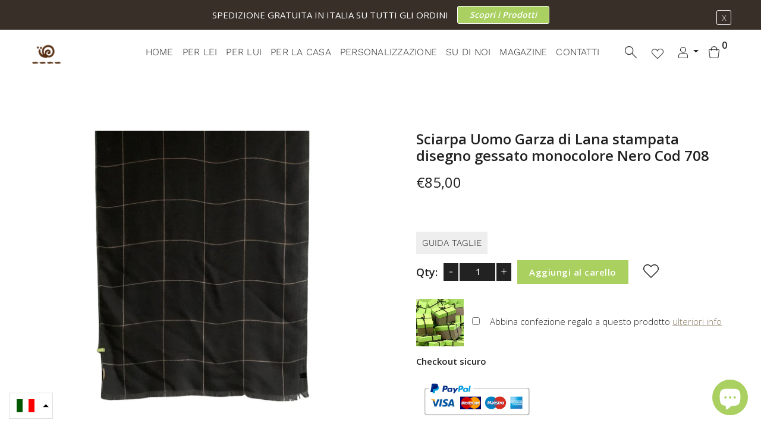

--- FILE ---
content_type: text/html; charset=utf-8
request_url: https://slowconcept.net/products/sciarpa-uomo-garza-di-lana-stampata-disegno-gessato-monocolore-nero-cod-708
body_size: 41768
content:
<!doctype html>
<!--[if IE 9]> <html class="ie9 no-js supports-no-cookies" lang="it"> <![endif]-->
<!--[if (gt IE 9)|!(IE)]><!--> <html class="no-js supports-no-cookies" lang="it"> <!--<![endif]-->

<head>
  	
  
  <!-- Basic and Helper page needs -->
  <meta charset="utf-8">
  <meta http-equiv="X-UA-Compatible" content="IE=edge">
  <meta name="viewport" content="width=device-width,initial-scale=1">
  <meta name="theme-color" content="#372f28">
  <meta name="trustpilot-one-time-domain-verification-id" content="537bee31-5f43-4933-9765-665a118cc74b"/>
  <link rel="canonical" href="https://slowconcept.net/products/sciarpa-uomo-garza-di-lana-stampata-disegno-gessato-monocolore-nero-cod-708"><link rel="shortcut icon" href="//slowconcept.net/cdn/shop/files/slowconcept-logo_32x32.png?v=1634638591" type="image/png" /><!-- Title and description -->
  
  <title>
  Sciarpa Uomo Garza di Lana stampata disegno gessato monocolore Nero Co
  
  
  
  &ndash; Slowconcept
  
  </title><meta name="description" content="  Sciarpa stampata su una garza di lana sottile, orlo Francese a contrasto con sfrangiatura sui lati corti. Taglia unica cm 70x200. Tutto made in Italy: tessuta, stampata e confezionata a Como."><!-- Helpers -->
  <!-- /snippets/social-meta-tags.liquid -->


  <meta property="og:type" content="product">
  <meta property="og:title" content="Sciarpa Uomo Garza di Lana stampata disegno gessato monocolore Nero Cod 708">
  
    <meta property="og:image" content="http://slowconcept.net/cdn/shop/products/708_grande.jpg?v=1668691315">
    <meta property="og:image:secure_url" content="https://slowconcept.net/cdn/shop/products/708_grande.jpg?v=1668691315">
  
  <meta property="og:description" content=" 
Sciarpa stampata su una garza di lana sottile, orlo Francese a contrasto con sfrangiatura sui lati corti.
Taglia unica cm 70x200. Tutto made in Italy: tessuta, stampata e confezionata a Como.">
  <meta property="og:price:amount" content="85,00">
  <meta property="og:price:currency" content="EUR">

<meta property="og:url" content="https://slowconcept.net/products/sciarpa-uomo-garza-di-lana-stampata-disegno-gessato-monocolore-nero-cod-708">
<meta property="og:site_name" content="Slowconcept">




  <meta name="twitter:card" content="summary">


  <meta name="twitter:title" content="Sciarpa Uomo Garza di Lana stampata disegno gessato monocolore Nero Cod 708">
  <meta name="twitter:description" content=" 
Sciarpa stampata su una garza di lana sottile, orlo Francese a contrasto con sfrangiatura sui lati corti.
Taglia unica cm 70x200. Tutto made in Italy: tessuta, stampata e confezionata a Como.">
  <meta name="twitter:image" content="https://slowconcept.net/cdn/shop/products/708_grande.jpg?v=1668691315">
  <meta name="twitter:image:width" content="600">
  <meta name="twitter:image:height" content="600">



  <!-- CSS -->
<link rel="preload" href="//slowconcept.net/cdn/shop/t/5/assets/timber.scss.css?v=162848983609321354421697017012" as="style" onload="this.rel='stylesheet'">
<noscript ><link rel="stylesheet" href="//slowconcept.net/cdn/shop/t/5/assets/timber.scss.css?v=162848983609321354421697017012" ></noscript>


<link rel="preload" href="//slowconcept.net/cdn/shop/t/5/assets/vendores.css?v=115766227220526126161638169721" as="style" onload="this.rel='stylesheet'">
<noscript ><link rel="stylesheet" href="//slowconcept.net/cdn/shop/t/5/assets/vendores.css?v=115766227220526126161638169721" ></noscript>




<link rel="preload" href="//slowconcept.net/cdn/shop/t/5/assets/preloader.css?v=87302676173656354491634629298" as="style" onload="this.rel='stylesheet'">
<noscript ><link rel="stylesheet" href="//slowconcept.net/cdn/shop/t/5/assets/preloader.css?v=87302676173656354491634629298" ></noscript>





<link rel="preload" href="//slowconcept.net/cdn/shop/t/5/assets/style.css?v=35464023999142762311698855669" as="style" onload="this.rel='stylesheet'">
<noscript ><link rel="stylesheet" href="//slowconcept.net/cdn/shop/t/5/assets/style.css?v=35464023999142762311698855669" ></noscript>



<link rel="preload" href="//slowconcept.net/cdn/shop/t/5/assets/theme-default.css?v=110319634466891001381634629278" as="style" onload="this.rel='stylesheet'">
<noscript ><link rel="stylesheet" href="//slowconcept.net/cdn/shop/t/5/assets/theme-default.css?v=110319634466891001381634629278" ></noscript>

<link rel="preload" href="//slowconcept.net/cdn/shop/t/5/assets/theme-custom.css?v=156719257486684521021698230541" as="style" onload="this.rel='stylesheet'">
<noscript ><link rel="stylesheet" href="//slowconcept.net/cdn/shop/t/5/assets/theme-custom.css?v=156719257486684521021698230541" ></noscript>





<link rel="preload" href="//slowconcept.net/cdn/shop/t/5/assets/theme-responsive.css?v=63441344435392491741634629279" as="style" onload="this.rel='stylesheet'">
<noscript ><link rel="stylesheet" href="//slowconcept.net/cdn/shop/t/5/assets/theme-responsive.css?v=63441344435392491741634629279" ></noscript>





<link rel="preload" href="//slowconcept.net/cdn/shop/t/5/assets/skin-theme.css?v=46479985444044578091764695487" as="style" onload="this.rel='stylesheet'">
<noscript ><link rel="stylesheet" href="//slowconcept.net/cdn/shop/t/5/assets/skin-theme.css?v=46479985444044578091764695487" ></noscript>

<link rel="preload" href="//slowconcept.net/cdn/shop/t/5/assets/theme-color.css?v=3219538259523639451634629298" as="style" onload="this.rel='stylesheet'">
<noscript ><link rel="stylesheet" href="//slowconcept.net/cdn/shop/t/5/assets/theme-color.css?v=3219538259523639451634629298" ></noscript>

<!-- Header hook for plugins -->
  
  
  

  
    
    <script>window.performance && window.performance.mark && window.performance.mark('shopify.content_for_header.start');</script><meta name="google-site-verification" content="c0k8bIlrngq7ixL9lOc2ENicOBQI2hc6T3w5gjKgOR4">
<meta id="shopify-digital-wallet" name="shopify-digital-wallet" content="/42109370520/digital_wallets/dialog">
<meta name="shopify-checkout-api-token" content="05c2c5f4d15d92ea562de0ed2c868345">
<meta id="in-context-paypal-metadata" data-shop-id="42109370520" data-venmo-supported="false" data-environment="production" data-locale="it_IT" data-paypal-v4="true" data-currency="EUR">
<link rel="alternate" hreflang="x-default" href="https://slowconcept.net/products/sciarpa-uomo-garza-di-lana-stampata-disegno-gessato-monocolore-nero-cod-708">
<link rel="alternate" hreflang="it" href="https://slowconcept.net/products/sciarpa-uomo-garza-di-lana-stampata-disegno-gessato-monocolore-nero-cod-708">
<link rel="alternate" hreflang="en" href="https://slowconcept.net/en/products/sciarpa-uomo-garza-di-lana-stampata-disegno-gessato-monocolore-nero-cod-708">
<link rel="alternate" type="application/json+oembed" href="https://slowconcept.net/products/sciarpa-uomo-garza-di-lana-stampata-disegno-gessato-monocolore-nero-cod-708.oembed">
<script async="async" src="/checkouts/internal/preloads.js?locale=it-IT"></script>
<link rel="preconnect" href="https://shop.app" crossorigin="anonymous">
<script async="async" src="https://shop.app/checkouts/internal/preloads.js?locale=it-IT&shop_id=42109370520" crossorigin="anonymous"></script>
<script id="apple-pay-shop-capabilities" type="application/json">{"shopId":42109370520,"countryCode":"IT","currencyCode":"EUR","merchantCapabilities":["supports3DS"],"merchantId":"gid:\/\/shopify\/Shop\/42109370520","merchantName":"Slowconcept","requiredBillingContactFields":["postalAddress","email","phone"],"requiredShippingContactFields":["postalAddress","email","phone"],"shippingType":"shipping","supportedNetworks":["visa","maestro","masterCard","amex"],"total":{"type":"pending","label":"Slowconcept","amount":"1.00"},"shopifyPaymentsEnabled":true,"supportsSubscriptions":true}</script>
<script id="shopify-features" type="application/json">{"accessToken":"05c2c5f4d15d92ea562de0ed2c868345","betas":["rich-media-storefront-analytics"],"domain":"slowconcept.net","predictiveSearch":true,"shopId":42109370520,"locale":"it"}</script>
<script>var Shopify = Shopify || {};
Shopify.shop = "slow-concept.myshopify.com";
Shopify.locale = "it";
Shopify.currency = {"active":"EUR","rate":"1.0"};
Shopify.country = "IT";
Shopify.theme = {"name":"Tema Swi","id":127070568600,"schema_name":null,"schema_version":null,"theme_store_id":null,"role":"main"};
Shopify.theme.handle = "null";
Shopify.theme.style = {"id":null,"handle":null};
Shopify.cdnHost = "slowconcept.net/cdn";
Shopify.routes = Shopify.routes || {};
Shopify.routes.root = "/";</script>
<script type="module">!function(o){(o.Shopify=o.Shopify||{}).modules=!0}(window);</script>
<script>!function(o){function n(){var o=[];function n(){o.push(Array.prototype.slice.apply(arguments))}return n.q=o,n}var t=o.Shopify=o.Shopify||{};t.loadFeatures=n(),t.autoloadFeatures=n()}(window);</script>
<script>
  window.ShopifyPay = window.ShopifyPay || {};
  window.ShopifyPay.apiHost = "shop.app\/pay";
  window.ShopifyPay.redirectState = null;
</script>
<script id="shop-js-analytics" type="application/json">{"pageType":"product"}</script>
<script defer="defer" async type="module" src="//slowconcept.net/cdn/shopifycloud/shop-js/modules/v2/client.init-shop-cart-sync_DXGljDCh.it.esm.js"></script>
<script defer="defer" async type="module" src="//slowconcept.net/cdn/shopifycloud/shop-js/modules/v2/chunk.common_Dby6QE3M.esm.js"></script>
<script type="module">
  await import("//slowconcept.net/cdn/shopifycloud/shop-js/modules/v2/client.init-shop-cart-sync_DXGljDCh.it.esm.js");
await import("//slowconcept.net/cdn/shopifycloud/shop-js/modules/v2/chunk.common_Dby6QE3M.esm.js");

  window.Shopify.SignInWithShop?.initShopCartSync?.({"fedCMEnabled":true,"windoidEnabled":true});

</script>
<script>
  window.Shopify = window.Shopify || {};
  if (!window.Shopify.featureAssets) window.Shopify.featureAssets = {};
  window.Shopify.featureAssets['shop-js'] = {"shop-cart-sync":["modules/v2/client.shop-cart-sync_CuycFFQA.it.esm.js","modules/v2/chunk.common_Dby6QE3M.esm.js"],"init-fed-cm":["modules/v2/client.init-fed-cm_BNG5oyTN.it.esm.js","modules/v2/chunk.common_Dby6QE3M.esm.js"],"shop-button":["modules/v2/client.shop-button_CYDCs7np.it.esm.js","modules/v2/chunk.common_Dby6QE3M.esm.js"],"init-windoid":["modules/v2/client.init-windoid_CIyZw0nM.it.esm.js","modules/v2/chunk.common_Dby6QE3M.esm.js"],"shop-cash-offers":["modules/v2/client.shop-cash-offers_CcSAlF98.it.esm.js","modules/v2/chunk.common_Dby6QE3M.esm.js","modules/v2/chunk.modal_D1Buujso.esm.js"],"shop-toast-manager":["modules/v2/client.shop-toast-manager_BX7Boar6.it.esm.js","modules/v2/chunk.common_Dby6QE3M.esm.js"],"init-shop-email-lookup-coordinator":["modules/v2/client.init-shop-email-lookup-coordinator_9H--u2Oq.it.esm.js","modules/v2/chunk.common_Dby6QE3M.esm.js"],"pay-button":["modules/v2/client.pay-button_Dij3AEMZ.it.esm.js","modules/v2/chunk.common_Dby6QE3M.esm.js"],"avatar":["modules/v2/client.avatar_BTnouDA3.it.esm.js"],"init-shop-cart-sync":["modules/v2/client.init-shop-cart-sync_DXGljDCh.it.esm.js","modules/v2/chunk.common_Dby6QE3M.esm.js"],"shop-login-button":["modules/v2/client.shop-login-button_CQ3q_nN6.it.esm.js","modules/v2/chunk.common_Dby6QE3M.esm.js","modules/v2/chunk.modal_D1Buujso.esm.js"],"init-customer-accounts-sign-up":["modules/v2/client.init-customer-accounts-sign-up_BnxtNv5b.it.esm.js","modules/v2/client.shop-login-button_CQ3q_nN6.it.esm.js","modules/v2/chunk.common_Dby6QE3M.esm.js","modules/v2/chunk.modal_D1Buujso.esm.js"],"init-shop-for-new-customer-accounts":["modules/v2/client.init-shop-for-new-customer-accounts_CKlpbIAZ.it.esm.js","modules/v2/client.shop-login-button_CQ3q_nN6.it.esm.js","modules/v2/chunk.common_Dby6QE3M.esm.js","modules/v2/chunk.modal_D1Buujso.esm.js"],"init-customer-accounts":["modules/v2/client.init-customer-accounts_BatGhs6N.it.esm.js","modules/v2/client.shop-login-button_CQ3q_nN6.it.esm.js","modules/v2/chunk.common_Dby6QE3M.esm.js","modules/v2/chunk.modal_D1Buujso.esm.js"],"shop-follow-button":["modules/v2/client.shop-follow-button_Drfnypl_.it.esm.js","modules/v2/chunk.common_Dby6QE3M.esm.js","modules/v2/chunk.modal_D1Buujso.esm.js"],"lead-capture":["modules/v2/client.lead-capture_C77H9ivN.it.esm.js","modules/v2/chunk.common_Dby6QE3M.esm.js","modules/v2/chunk.modal_D1Buujso.esm.js"],"checkout-modal":["modules/v2/client.checkout-modal_B3EdBKL4.it.esm.js","modules/v2/chunk.common_Dby6QE3M.esm.js","modules/v2/chunk.modal_D1Buujso.esm.js"],"shop-login":["modules/v2/client.shop-login_CkabS-Xl.it.esm.js","modules/v2/chunk.common_Dby6QE3M.esm.js","modules/v2/chunk.modal_D1Buujso.esm.js"],"payment-terms":["modules/v2/client.payment-terms_BgXoyFHX.it.esm.js","modules/v2/chunk.common_Dby6QE3M.esm.js","modules/v2/chunk.modal_D1Buujso.esm.js"]};
</script>
<script>(function() {
  var isLoaded = false;
  function asyncLoad() {
    if (isLoaded) return;
    isLoaded = true;
    var urls = ["https:\/\/ecommplugins-scripts.trustpilot.com\/v2.1\/js\/header.min.js?settings=eyJrZXkiOiJOWlVVOUN2bXYxdWk5U2VNIiwicyI6InNrdSJ9\u0026shop=slow-concept.myshopify.com","https:\/\/ecommplugins-trustboxsettings.trustpilot.com\/slow-concept.myshopify.com.js?settings=1655477601717\u0026shop=slow-concept.myshopify.com","https:\/\/widget.trustpilot.com\/bootstrap\/v5\/tp.widget.sync.bootstrap.min.js?shop=slow-concept.myshopify.com","#property=6270ee9a3db0bb00121d7601\u0026product=inline-share-buttons\u0026source=inline-share-buttons-shopify\u0026ver=1693493958","https:\/\/cdn.nfcube.com\/instafeed-be74623a46d3fcedc9f823aef2599597.js?shop=slow-concept.myshopify.com","https:\/\/dashboard.mailerlite.com\/shopify\/7791\/603774?shop=slow-concept.myshopify.com","https:\/\/bundles.kaktusapp.com\/storage\/js\/kaktusb_kaktus_bundles-42109370520.js?ver=24\u0026shop=slow-concept.myshopify.com"];
    for (var i = 0; i < urls.length; i++) {
      var s = document.createElement('script');
      s.type = 'text/javascript';
      s.async = true;
      s.src = urls[i];
      var x = document.getElementsByTagName('script')[0];
      x.parentNode.insertBefore(s, x);
    }
  };
  if(window.attachEvent) {
    window.attachEvent('onload', asyncLoad);
  } else {
    window.addEventListener('load', asyncLoad, false);
  }
})();</script>
<script id="__st">var __st={"a":42109370520,"offset":3600,"reqid":"c4a3a71c-5b19-45bc-b3d4-56feed27ef92-1769019197","pageurl":"slowconcept.net\/products\/sciarpa-uomo-garza-di-lana-stampata-disegno-gessato-monocolore-nero-cod-708","u":"d453324106de","p":"product","rtyp":"product","rid":7980666585339};</script>
<script>window.ShopifyPaypalV4VisibilityTracking = true;</script>
<script id="captcha-bootstrap">!function(){'use strict';const t='contact',e='account',n='new_comment',o=[[t,t],['blogs',n],['comments',n],[t,'customer']],c=[[e,'customer_login'],[e,'guest_login'],[e,'recover_customer_password'],[e,'create_customer']],r=t=>t.map((([t,e])=>`form[action*='/${t}']:not([data-nocaptcha='true']) input[name='form_type'][value='${e}']`)).join(','),a=t=>()=>t?[...document.querySelectorAll(t)].map((t=>t.form)):[];function s(){const t=[...o],e=r(t);return a(e)}const i='password',u='form_key',d=['recaptcha-v3-token','g-recaptcha-response','h-captcha-response',i],f=()=>{try{return window.sessionStorage}catch{return}},m='__shopify_v',_=t=>t.elements[u];function p(t,e,n=!1){try{const o=window.sessionStorage,c=JSON.parse(o.getItem(e)),{data:r}=function(t){const{data:e,action:n}=t;return t[m]||n?{data:e,action:n}:{data:t,action:n}}(c);for(const[e,n]of Object.entries(r))t.elements[e]&&(t.elements[e].value=n);n&&o.removeItem(e)}catch(o){console.error('form repopulation failed',{error:o})}}const l='form_type',E='cptcha';function T(t){t.dataset[E]=!0}const w=window,h=w.document,L='Shopify',v='ce_forms',y='captcha';let A=!1;((t,e)=>{const n=(g='f06e6c50-85a8-45c8-87d0-21a2b65856fe',I='https://cdn.shopify.com/shopifycloud/storefront-forms-hcaptcha/ce_storefront_forms_captcha_hcaptcha.v1.5.2.iife.js',D={infoText:'Protetto da hCaptcha',privacyText:'Privacy',termsText:'Termini'},(t,e,n)=>{const o=w[L][v],c=o.bindForm;if(c)return c(t,g,e,D).then(n);var r;o.q.push([[t,g,e,D],n]),r=I,A||(h.body.append(Object.assign(h.createElement('script'),{id:'captcha-provider',async:!0,src:r})),A=!0)});var g,I,D;w[L]=w[L]||{},w[L][v]=w[L][v]||{},w[L][v].q=[],w[L][y]=w[L][y]||{},w[L][y].protect=function(t,e){n(t,void 0,e),T(t)},Object.freeze(w[L][y]),function(t,e,n,w,h,L){const[v,y,A,g]=function(t,e,n){const i=e?o:[],u=t?c:[],d=[...i,...u],f=r(d),m=r(i),_=r(d.filter((([t,e])=>n.includes(e))));return[a(f),a(m),a(_),s()]}(w,h,L),I=t=>{const e=t.target;return e instanceof HTMLFormElement?e:e&&e.form},D=t=>v().includes(t);t.addEventListener('submit',(t=>{const e=I(t);if(!e)return;const n=D(e)&&!e.dataset.hcaptchaBound&&!e.dataset.recaptchaBound,o=_(e),c=g().includes(e)&&(!o||!o.value);(n||c)&&t.preventDefault(),c&&!n&&(function(t){try{if(!f())return;!function(t){const e=f();if(!e)return;const n=_(t);if(!n)return;const o=n.value;o&&e.removeItem(o)}(t);const e=Array.from(Array(32),(()=>Math.random().toString(36)[2])).join('');!function(t,e){_(t)||t.append(Object.assign(document.createElement('input'),{type:'hidden',name:u})),t.elements[u].value=e}(t,e),function(t,e){const n=f();if(!n)return;const o=[...t.querySelectorAll(`input[type='${i}']`)].map((({name:t})=>t)),c=[...d,...o],r={};for(const[a,s]of new FormData(t).entries())c.includes(a)||(r[a]=s);n.setItem(e,JSON.stringify({[m]:1,action:t.action,data:r}))}(t,e)}catch(e){console.error('failed to persist form',e)}}(e),e.submit())}));const S=(t,e)=>{t&&!t.dataset[E]&&(n(t,e.some((e=>e===t))),T(t))};for(const o of['focusin','change'])t.addEventListener(o,(t=>{const e=I(t);D(e)&&S(e,y())}));const B=e.get('form_key'),M=e.get(l),P=B&&M;t.addEventListener('DOMContentLoaded',(()=>{const t=y();if(P)for(const e of t)e.elements[l].value===M&&p(e,B);[...new Set([...A(),...v().filter((t=>'true'===t.dataset.shopifyCaptcha))])].forEach((e=>S(e,t)))}))}(h,new URLSearchParams(w.location.search),n,t,e,['guest_login'])})(!0,!0)}();</script>
<script integrity="sha256-4kQ18oKyAcykRKYeNunJcIwy7WH5gtpwJnB7kiuLZ1E=" data-source-attribution="shopify.loadfeatures" defer="defer" src="//slowconcept.net/cdn/shopifycloud/storefront/assets/storefront/load_feature-a0a9edcb.js" crossorigin="anonymous"></script>
<script crossorigin="anonymous" defer="defer" src="//slowconcept.net/cdn/shopifycloud/storefront/assets/shopify_pay/storefront-65b4c6d7.js?v=20250812"></script>
<script data-source-attribution="shopify.dynamic_checkout.dynamic.init">var Shopify=Shopify||{};Shopify.PaymentButton=Shopify.PaymentButton||{isStorefrontPortableWallets:!0,init:function(){window.Shopify.PaymentButton.init=function(){};var t=document.createElement("script");t.src="https://slowconcept.net/cdn/shopifycloud/portable-wallets/latest/portable-wallets.it.js",t.type="module",document.head.appendChild(t)}};
</script>
<script data-source-attribution="shopify.dynamic_checkout.buyer_consent">
  function portableWalletsHideBuyerConsent(e){var t=document.getElementById("shopify-buyer-consent"),n=document.getElementById("shopify-subscription-policy-button");t&&n&&(t.classList.add("hidden"),t.setAttribute("aria-hidden","true"),n.removeEventListener("click",e))}function portableWalletsShowBuyerConsent(e){var t=document.getElementById("shopify-buyer-consent"),n=document.getElementById("shopify-subscription-policy-button");t&&n&&(t.classList.remove("hidden"),t.removeAttribute("aria-hidden"),n.addEventListener("click",e))}window.Shopify?.PaymentButton&&(window.Shopify.PaymentButton.hideBuyerConsent=portableWalletsHideBuyerConsent,window.Shopify.PaymentButton.showBuyerConsent=portableWalletsShowBuyerConsent);
</script>
<script data-source-attribution="shopify.dynamic_checkout.cart.bootstrap">document.addEventListener("DOMContentLoaded",(function(){function t(){return document.querySelector("shopify-accelerated-checkout-cart, shopify-accelerated-checkout")}if(t())Shopify.PaymentButton.init();else{new MutationObserver((function(e,n){t()&&(Shopify.PaymentButton.init(),n.disconnect())})).observe(document.body,{childList:!0,subtree:!0})}}));
</script>
<link id="shopify-accelerated-checkout-styles" rel="stylesheet" media="screen" href="https://slowconcept.net/cdn/shopifycloud/portable-wallets/latest/accelerated-checkout-backwards-compat.css" crossorigin="anonymous">
<style id="shopify-accelerated-checkout-cart">
        #shopify-buyer-consent {
  margin-top: 1em;
  display: inline-block;
  width: 100%;
}

#shopify-buyer-consent.hidden {
  display: none;
}

#shopify-subscription-policy-button {
  background: none;
  border: none;
  padding: 0;
  text-decoration: underline;
  font-size: inherit;
  cursor: pointer;
}

#shopify-subscription-policy-button::before {
  box-shadow: none;
}

      </style>

<script>window.performance && window.performance.mark && window.performance.mark('shopify.content_for_header.end');</script>
  

  
  
  
  <!-- /snippets/oldIE-js.liquid -->


<!--[if lt IE 9]>
<script src="//cdnjs.cloudflare.com/ajax/libs/html5shiv/3.7.2/html5shiv.min.js" type="text/javascript"></script>
<script src="//slowconcept.net/cdn/shop/t/5/assets/respond.min.js?v=52248677837542619231634629275" type="text/javascript"></script>
<link href="//slowconcept.net/cdn/shop/t/5/assets/respond-proxy.html" id="respond-proxy" rel="respond-proxy" />
<link href="//slowconcept.net/search?q=e24d37a7a75bef3b4a3de9c94d067348" id="respond-redirect" rel="respond-redirect" />
<script src="//slowconcept.net/search?q=e24d37a7a75bef3b4a3de9c94d067348" type="text/javascript"></script>
<![endif]-->


  
        <!-- JS -->



<script src="//slowconcept.net/cdn/shop/t/5/assets/vendors.js?v=98935447319590841941653577550"></script>



<script src="//slowconcept.net/cdn/shop/t/5/assets/wishlist.js?v=164725692185917909391634629284" defer="defer"></script><!-- Ajax Cart js -->
<script src="//slowconcept.net/cdn/shopifycloud/storefront/assets/themes_support/option_selection-b017cd28.js"></script>
<script src="//slowconcept.net/cdn/shopifycloud/storefront/assets/themes_support/api.jquery-7ab1a3a4.js"></script>
<script src="//slowconcept.net/cdn/shop/t/5/assets/cart.api.js?v=157950237181940336601653558893"></script>

<!-- Your main.js file upload this file -->
<script src="//slowconcept.net/cdn/shop/t/5/assets/theme.js?v=80078913549337862281653577479"></script>

  
  <script async>
    window.money_format = "€{{amount_with_comma_separator}} EUR"; 
  </script>








  <script src="//slowconcept.net/cdn/shopifycloud/storefront/assets/themes_support/shopify_common-5f594365.js" type="text/javascript"></script>
  

  
<link rel="preconnect" href="https://fonts.googleapis.com">
<link rel="preconnect" href="https://fonts.gstatic.com" crossorigin>
  
<link rel="preload" href="https://fonts.googleapis.com/css2?family=Merriweather:wght@400;700&display=swap" as="style" onload="this.rel='stylesheet'">
<noscript ><link rel="stylesheet" href="https://fonts.googleapis.com/css2?family=Merriweather:wght@400;700&display=swap" ></noscript>
  
<style>
  a[href="/en/blogs/notizie"] {
    display: none!important;
}
  .hero-content h1 {
    font-size: 45px;
}
  div#slick-slide00 {
    background-position: left;
}
  @media screen and (max-width: 768px) {
  .hero-content.text-right h1 {
    padding: 15px;
    background: #00000047;
}
  }
  /*.price span:first-child {
    text-decoration: line-through;
    font-style: italic;
}*/
  .notification-entry span > span {
    text-transform: uppercase;
    display: block;
        font-size: 10px;
}
  .rg-testo-seo > .intext {
    position: relative;
}
  html[lang="en"] .textuder, 
  html[lang="en"] .testo-centro p,  
  html[lang="en"] .rg-testo-seo,
  html[lang="en"] .rg-collection-top p{
  	display:none;
  }
  
  .subscribe_area>h2 {
    color: #abd060;
}
  .bgimg {
    height: 100%;
    display: flex;
    flex-direction: column;
    align-items: flex-end;
    justify-content: flex-end;
}
  .newsletter-btn {
    width: 100%;
    background: #abd060 none repeat scroll 0 0;
    color: #ffffff;
    margin-top: 10px;
}
  .subscribe_area {
    padding: 60px;
    text-align: center;
    width: 100%;
}
  .subscribe-form {
    max-width: 100%;
}
  
  .inventory {
    font-size: 10px;
    background: #ff1913;
    display: inline-block;
    color: #fff;
    padding: 2px 5px;
    font-weight: 700;
}
  .notification-close-btn {
    border: 1px solid #fff;
    color: #fff;
    position: absolute;
    right: 10px;
    top: 15%;
}
  .notification-entry p {
    color: #fff;
    display: flex;
    flex-direction: row;
    align-items: center;
    justify-content: center;
}
  .header-mini-cart {
    z-index: 999999;
}
  .myrg-header > row {
    position: static;
}
  
  
  @media screen and (max-width: 767px) {
    .hero-content h1 {
    font-size: 30px;
}
    .bgimg {
    background-image: url(https://cdn.shopify.com/s/files/1/0421/0937/0520/files/popup2.jpg?v=1642090892);
    background-position: left bottom;
    background-size: contain;
    background-repeat: no-repeat;
}
    .notification-entry p {
    flex-direction: column;
}
      .newsletter_popup_inner {
        height: auto;
        width: 90%;
    }
      .subscribe_area {
    padding: 20px;
}
    .newsletter_popup_inner {
    height: fit-content;
    width: 90%;
    display: flex;
    flex-direction: column;
}
    .bgimg {
    width: 100%;
    height: auto;
    display: flex;
    flex-direction: column;
    align-items: flex-end;
    justify-content: flex-end;
}
    .bgimg img {
    max-width: 150px;
}
  }
  a[href="/pages/black-friday"],
  a[href="/en/pages/black-friday"] {
      /*display: none!important;*/
      background: #333;
      padding: 15px 10px!important;
      margin-top: 10px;
   	color: #ffffff!important;
  }
  h1,h2,h3,h4,h5,h6 {
  font-family: 'Merriweather', serif;
  letter-spacing:2px;
  }  
  p {
    font-family: 'Open Sans', sans-serif;
}
  .main-menu>ul>li {
    margin-right: 15px;
}
  .sale-product {
    padding: 2px 25px;
    top: 25px;
    background: transparent;
    left: 70%;
    overflow: hidden;
}
  .rg-btn {
    font-size: 18px;
    border: 1px solid #362f28;
    padding: 10px 20px;
    letter-spacing: 2px;
    margin: 25px 0;
    text-transform: uppercase;
  }
  .theme-default-button:hover {
    color: #fff;
}
 /* .sale-product:after {
    content: "";
    position: absolute;
    bottom: 0px;
    left: -1px;
    width: 0;
    height: 0;
    border-style: solid;
    border-width: 16.5px 0 16.5px 20px;
    border-color: transparent transparent transparent #ffffff;
}*/
.sale-product:before {
    width: 0;
    height: 0;
    border-style: solid;
    border-width: 50px 50px 50px 60px;
    border-color: #aad060 #460b0b05 #54383800 #aad06000;
    content: "";
    position: absolute;
    top: 0;
    right: 0;
    z-index: -1;
}
  .sale-product:after {
    width: 0;
    height: 0;
    border-style: solid;
    border-width: 0px 50px 50px 60px;
    border-color: #460b0b00 #aad060 #aad060 #54383800;
    content: "";
    position: absolute;
    bottom: 0;
    right: 0;
    z-index: -1;
}
  .sale-product span {
    color: #fff;
    text-transform: uppercase;
    font-weight: 700;
    font-size: 12px;
}
  .contatti-content p {
    z-index: 9;
    position: relative;
}
  .list .product-item .product-content {
    background: transparent;
}
  .product-view-mode button.active.grid span,
  .product-view-mode button:hover.grid span,
  .product-view-mode button.active.list span,
  .product-view-mode button:hover.list span {
    filter: invert(84%) sepia(67%) saturate(362%) hue-rotate(22deg) brightness(85%) contrast(90%);
}
  .product-item.list .product-content .body .product-action a:hover span.icon i.hover-icon, .product-item.list .product-content .body .product-action button:hover span.icon i.hover-icon {
    color: #aad060;
}
 .list .product-item .product-content a {
    color: #333;
}
 .list .product-item .product-content span {
    color: #333!important;
}
  .rg-collection-inner a {
    text-transform: uppercase;
}

  .product-content .title a:first-letter, .product_title:first-letter, .title:first-letter {
    text-transform: uppercase;
}
  .rg-tab-desc, .rg-tab-contact,.rg-tab-reso {
    position: relative;
    display: flex;
    align-items: center;
    justify-content: center;
}
  .rg-tab-desc:before, .rg-tab-contact:before,.rg-tab-reso:before {
    content: "";
    width: 30px;
    height: 30px;
    background-image: url(https://cdn.shopify.com/s/files/1/0421/0937/0520/files/prodotto-descrizione.png?v=1634651167);
    background-size: contain;
    background-repeat: no-repeat;
    display: block;
    margin-right: 5px;
}
  .rg-tab-contact:before {
    background-image: url(https://cdn.shopify.com/s/files/1/0421/0937/0520/files/prodotto-info.png?v=1634651167);
}
  .rg-tab-reso:before {
    background-image: url(https://cdn.shopify.com/s/files/1/0421/0937/0520/files/prodotto-consegna.png?v=1634651167);
}
  .footer-bottom-section a:hover {
    color: #eee;
}
  .show {
    display: flex!important;
}
  .footer-social a {
    max-width: 30px;
    margin: 5px;
}
  .footer-social img {
    margin: 10px 0;
}
  #scrollUp {
    background-color: #aad060;
}
  #scrollUp:hover {
    background-color: #9fd13f;
}
  .rgtaglie {
    padding: 10px;
    background: #eee;
    cursor: pointer;
    text-transform: uppercase;
}
  .size {
    align-items: center;
}
  .product-item .product-image .product-action a:hover span.icon i.hover-icon, .product-item .product-image .product-action button:hover span.icon i.hover-icon {
    color: #abd060;
}
  .product-content-inner .swatch {
    border-bottom: 0;
}
  .swatch-element input:checked+label {
    color: #372f28;
    background: #eee;
    border: 2px solid #abd060;
}
.swatch-element>label {
    padding: 0px;
    width: 35px;
    text-align: center;
    height: 35px;
    display: flex;
    align-items: center;
    justify-content: center;
    margin-right: 8px;
}
  .swatch {
    display: flex;
    align-items: center;
    justify-content: center;
}
  .swatch .header {
    margin-bottom: 5px;
    padding-bottom: 0;
}
  .sticky {
  box-shadow:none;
  }
  .product-collections a {
    padding: 5px 15px;
    background: #372f28;
    color: #fff;
    margin: 2px;
    font-weight: 700;
}
  a.product-single__thumbnail.active {
    border: 1px solid #372f28;
}
  .product-image {
    display: flex;
    align-items: flex-start;
    justify-content: center;
    flex-direction: row;
}
  .product-slider {
    width: calc(88% - 15px);
    margin-right: 15px;
}
  .product-details .product-image .item.slick-slide {
    padding: 0;
    width: 100%!important;
    height: auto;
    border: 0;
    aspect-ratio: 1 / 1;
}
.product-details .product-image a.product-single__thumbnail {
    border: none;
}
.product-details .product-image a.product-single__thumbnail.active {
    border: 2px solid #aad060;
      position: relative;
}
div#ProductThumbs {
    width: 12%;
    display: flex;
    flex-direction: column;
    align-items: center;
    justify-content: flex-start;
    height: 100%;
    border-left: 1px solid #372f28;
    padding-left: 15px;
    margin:0;
}
  
  .product-details .product-image a.product-single__thumbnail.active:after {
    content: "";
    width: 3px;
    background: #aad060;
    height: 100%;
    left: -18px;
    top: 0;
    position: absolute;
    z-index: 99999;
    overflow: visible;
}
  
  .product-details .product-image .single-product-thumb-slider-syn .item img {
    border: none;
}
  
#ProductThumbs .slick-list {
    height: 100%!important;
    overflow: visible;
}
 .product-details .product-image .product-slider .slick-arrow {
    top: inherit;
}
.product-details .product-image  button.slick-prev.slick-arrow {
    top: -50px;
    transform: rotate(90deg);
}
.product-details .product-image  button.slick-next.slick-arrow {
    bottom: -50px;
    transform: rotate(90deg);
}
 .product-details .product-image .product-slider .slick-arrow:hover {
    background-color: #aad060;
    color: #fff;
}
.product-details .product-image  .product-slider .slick-arrow.slick-prev {
    left: inherit;
}
  .product-details .product-image  .product-slider .slick-arrow.slick-next {
    right: inherit;
}
  div#ProductThumbs > div {
    width: 100%;
}
  .product-item {
    border-radius: 10px;
    overflow: hidden;
}
 .product-item .product-content {
    background: #372f28;
}
 .product-item .product-content a {
    color: #fff;
}
 .product-item .product-content span {
    color: #fff!important;
}
  #ProductPhoto.item {
    padding: 0;
    background-color: #f4f4f4;
    border: none;
}
  .product-details .product-image {
    position: relative;
    -webkit-box-flex: 0;
    -ms-flex: 0 0 100%;
    flex: 0 0 100%;
    max-width: 50%;
    width: 100%;
        max-height: 500px;
    overflow: visible;
}
  .product-details .product-content {
    -webkit-box-flex: 0;
    -ms-flex: 0 0 50%;
    flex: 0 0 50%);
    max-width: 50%;
    will-change: min-height;
}
 .banner-features {
    display: flex;
    flex-direction: row;
    align-items: center;
    justify-content: space-around;
    background: #372F28 ;
    padding: 40px 0;
    width:100%;
  }
  .banner-features img {
    max-width: 100px;
    margin-right: 15px;
    margin-top: -20px;
	}
  .feat-item {
    display: flex;
    flex-direction: row;
    align-items: flex-start;
    justify-content: center;
    max-width: 24%;
  }
  .feat-item h4 {
  	text-transform:uppercase;
  }
  .feat-item h4, .feat-item p {
    color: #fff;
	}
  
.collezioni {
    display: flex;
    flex-direction: row;
    align-items: flex-start;
    justify-content: space-around;
    background-color: #FBF9F4;
    z-index: 1;
    position: relative;
  	width:100%;
  	transition:all .3s ease-in-out;
    overflow:hidden;
}
.collezioni:before,
.collezioni:after {
    content: "";
    position: absolute;
    width: 100%;
    height: 100%;
    background-image: url(https://cdn.shopify.com/s/files/1/0603/8916/3200/files/lumachina.svg?v=1632911947);
    background-repeat: no-repeat;
    background-position: 110% -100px;
    background-size: 500px;
    z-index: 0;
}
.collezioni:after {
    background-position: 20px 123%;
    background-size: 200px;
}
  .collezioni-item {
    display: flex;
    flex-direction: column;
    align-items: flex-start;
    justify-content: center;
    max-width: 20%;
    padding: 120px 25px;
    cursor: pointer;
    z-index:2;
    opacity:1;
    transform:scale(1);
    transition:all .3s ease-in-out;
	} 
  .collezioni-item h4 {
    margin-bottom: 25px;
    font-size: 16px;
    font-weight: 700;
	}
  .collezioni-item a {
    font-size: 12px;
    font-weight: 700;
    letter-spacing: 2px;
    padding-left: 15px;
    position: relative;
    overflow: hidden;
}
  .collezioni-item a:before {
    content: "";
    width: 10px;
    height: 10px;
    position: absolute;
    background: #000;
    transform: rotate(45deg);
    left: -5px;
    top: 9px;
}
  .collezioni-notactive {
  	opacity:0;
    transform:scale(.8);
  }
  .collezioni-active {
  	opacity:1;
    transform:scale(1.1);
    background:#ffffffb3;
  }
  
  .rgmybg {
    position: absolute;
    width: 100%;
    height: 100%;
    top: 0;
    left: 0;
    opacity: 0;
    transition: all .6s ease-in-out;
    background-position: center;
    background-size: cover;
    z-index: 1;
	}
.collezioni-item p {
    line-height: normal;
  	font-size:13px;
}
  .packaging {
    display: flex;
    flex-direction: row;
    align-items: center;
    justify-content: center;
}
  .packaging-item {
    width: 50%;
}
  .packaging-img img {
    width: 100%;
}
  .packaging-content {
    padding: 100px;
}
  .packaging-content span {
    font-family: 'Merriweather', serif;
    font-size: 25px;
    font-weight: 400;
    letter-spacing: 2px;
    color:#362f28;
    margin-bottom:40px;
    display:block;
}
  .packaging-content h3 {
    font-size: 35px;
    font-weight: 700;
    color:#362f28;
    margin-bottom:20px;
}
    .packaging-content p {
    font-size: 18px;
    margin-bottom:40px;
}
   .packaging-content a {
    font-size: 18px;
    border:1px solid #362f28;
    padding:10px 20px;
    letter-spacing: 2px;
}
  .vidhome {
    position: relative;
    /*background-image: url(https://cdn.shopify.com/s/files/1/0603/8916/3200/files/slowconcept-video-cover.jpg?v=1632921744);*/
    background-position: center;
    background-size: cover;
    background-repeat: no-repeat;
    padding-top: 30%;
    padding-bottom: 5%;
    padding-right: 5%;
    display: flex;
    align-items: flex-end;
    justify-content: flex-end;
    cursor:pointer;
}
.vidhome p {
    color: #fff;
    font-family: 'Merriweather',serif;
    font-size: 30px;
    text-align: right;
    line-height: normal;
  z-index:1;
}
  .playbtn {
    position: absolute;
    background: #0000006b;
    width: 100%;
    height: 100%;
    left: 0;
    top: 0;
    z-index: 0;
    display: flex;
    align-items: center;
    justify-content: center;
}
  .playbtn:after {
    content: "";
    width: 100px;
    height: 100px;
    border-radius: 100%;
    border: 5px solid #fff;
}
  .playbtn:before {
    content: "";
    position: absolute;
    width: 0;
    height: 0;
    border-style: solid;
    border-width: 15px 0 15px 30px;
    border-color: transparent transparent transparent #ffffff;
    margin-left: 6px;
}
 .afterslide h2 {
    font-size: 28px;
}
  .afterslide {
    text-align: center;
    margin: 40px 0;
}
  .hero-content h1 {
    font-size: 35px;
    color: #fff!important;
    line-height: normal;
}
  .hero-content {
    margin-top: 260px;
}
.header-section:not(.sticky) {
    background-color: transparent;
    position: absolute;
}
  .sticky {
  	background:#fff;
  }
.header-section:not(.sticky) .main-menu > ul > li > a {
    color: #fff;
}
  .header-section .container {
    max-width: 95%;
}
 .header-logo a img {
    max-width: 40%;
} 
  
.beforesticky {
    display: flex;
    flex-direction: row;
    align-items: flex-start;
    justify-content: space-between;
    width: 100%;
    padding: 0 20px;
    margin-top: 20px;
}
 .beforesticky-item img {
    max-width: 20px;
    filter: invert(1);
    margin: 10px;
}
  .rg-logo img {
    max-width: 100px;
    filter: invert(0);
    margin: 0;
}
  .beforesticky-item {
  
  }
  .hero-item:after {
    content: "";
    width: 100%;
    height: 100%;
    /*background: #00000026;*/
    position: absolute;
    z-index: 1;
    top: 0;
    left: 0;
}
 .hero-content {
    z-index: 2;
    position: relative;
}
  .sticky .beforesticky {
  display:none;
  }
  
  .header-logo, .header-action {
  	opacity:0;
  }
  .sticky .header-logo, .sticky .header-action {
  opacity:1;
  }
  .search-icon, .header-wishlist .icon, .rgmycart {
    width: 20px;
    height: 20px;
    background-image: url(https://cdn.shopify.com/s/files/1/0603/8916/3200/files/search.png?v=1633098102);
    display: block;
    background-size: contain;
    background-position:center;
    background-repeat:no-repeat;
}
  
.rgmycart {
    background-image: url(https://cdn.shopify.com/s/files/1/0603/8916/3200/files/cart.png?v=1633098102);
}
  
.header-wishlist .icon {
    background-image: url(https://cdn.shopify.com/s/files/1/0603/8916/3200/files/heart.png?v=1633098102);
    display: block;
    text-indent: inherit;
    width: 20px;
    height: 20px;
    background-position:center;
    background-repeat:no-repeat;
}
.user-menu-active img {
    width: 16px;
}
.header-wishlist {
    height: inherit;
  	padding-top:5px;
}
  .user-menu-active {
    margin-right: 0px;
}
  .rg-header-action {
    display: flex;
    align-items: center;
    justify-content: center;
    filter: invert(1);
}
  .rg-header-action .header-search button, 
  .rg-header-action .header-wishlist, 
  .rg-header-action .user-menu-active,
  .rg-header-action .header-cart-wrap button{
    padding: 0;
    margin: 10px;
}
 .rg-header-action .user-menu-active img {
    width: 16px;
    margin: 0;
    filter: invert(0);
}
 .rg-header-action .user-menu-active .dropdown-toggle {
    min-width: inherit;
}
  .footer-top-section {
    background: #372f28!important;
}
.footer-top-section h3 {
    font-size: 16px;
    color: #fff!important;
}
  .footer-widget ul li {
    margin-bottom: 0;
    font-size: 12px;
}
  .footer-widget ul li a {
    line-height: normal;
}
  .footer-widget p {
    line-height: normal;
    margin: 0;
}
  .footer-top-section .container > img {
    text-align: center;
    padding: 25px 25%;
    width: 100%;
}

  .footer-bottom-section .container {
    max-width: 95%!important;
    font-size: 12px;
    color: #fff;
    background: #372f28;
    border-top: 2px solid #fff;
    padding:10px 25px;
}
  .footer-bottom-section {
    background: #372f28;
  }
  .subscribe-section {
    padding: 150px 0!important;
    background-position: center;
    background-repeat: no-repeat;
    background-size: cover;
}
  .subscribe-wrap h4 {
    font-weight: 600;
    color: #372f28;
    letter-spacing: 2px;
    margin-bottom: 30px;
    font-size:36px;
}
  .subscribe-wrap p {
    color: #372f28;
    font-size: 16px;
    letter-spacing: 2px;
}
  .subscribe-form-inner input[type=email] {
    width: 70%;
    border: 2px solid #372f28;
    border-radius: 0;
    height: 40px;
    line-height: 24px;
    padding: 12px 30px;
    background-color: transparent;
    color: #372f28;
    font-size: 13px;
    text-align: center;
}
      .subscribe-form-inner button {
    font-size: 16px;
    font-family: 'Open Sans',sans-serif;
    color: #fff;
    height: 40px;
    position: inherit;
    right: inherit;
    top: inherit;
    line-height: 13px;
    padding: 13px 30px;
    border-radius: 0;
    background-color: #372F32;
    border: 0;
    font-weight: 300;
    text-transform: uppercase;
    width: 29%;
    text-align: center;
}
    .subscribe-form-inner button:hover {
    background-color: #fff;
    color: #372f28;
    border: 2px solid #372f28;
}
  .testimonial-section {
  display:none;
  }
  .rg-header {
    display: flex;
    flex-direction: column;
    align-items: center;
    justify-content: center;
}
  .rg-header img {
    width: 100%;
}
   .rg-persons { 
    display: flex;
    align-items: center;
    justify-content: center;
    flex-direction: row;
    flex-wrap: wrap;
}

.rg-person {
    width: calc(33.33333% - 3.5px);
    background-repeat: no-repeat;
    padding-top: 24%;
    background-size: contain;
    background-position: top center;
    display: flex;
    align-items: center;
    justify-content: flex-start;
    background-color: #abd061;
    opacity: 0;
    transform: scale(0.5);
    transition: all .6s ease-in-out;
}
.rg-cats-item {
    transition: all .6s ease-in-out;
    opacity: 0;
    transform: scale(0.8);
}
  
.fromtopanim {
    top: 0!important;
    opacity: 1;
    transform: scale(1);
}
  .rg-person:nth-child(odd) {
    transition-delay: 150ms;
}
  .rg-person:nth-child(even) {
    transition-delay: 250ms;
}
  .rg-person-content {
    width: 100%;
    background: #fff;
    padding: 20px;
} 
  .rg-person:nth-child(2n) {
    margin-right: 0px;
}
  .rg-person:nth-child(2) {
    margin: 0 5px;
}
    .rg-person:nth-child(5) {
    margin: 0 5px;
}
  .rg-person:nth-child(3n) {
    margin-left: 0px;
}
  .rg-person-content h5 {
    font-family: 'Work Sans';
    color: #372f28;
}
  .rg-person-content h4 {
    font-size: 25px;
    color: #372f28;
}
  .rg-testo {
    display: flex;
    justify-content: center;
    margin: 100px 8%;
}
  .rg-testo div {
    padding-left: 30px;
}

.contatti {
    display: flex;
    justify-content: space-between;
    flex-direction: row;
    width: 100%;
    height: 100%;
    flex: 1;
  margin-top: 100px;
}
  .contatti > div {
    width: 50%;
}
  .contatti-img img {
    width: 100%;
}
.contatti-content {
    display: flex;
    flex-direction: column;
    align-items: center;
    justify-content: space-between;
    padding: 140px 0;
  position:relative;
  z-index:3;
}
  .contatti-content img {
    max-width: 25px;
}

  .contatti-content > div {
    width: 100%;
    padding-left: 125px;
}
  .contatti-content h3 {
    border-bottom: 6px solid #abd061;
    width: auto;
    display: inline-block;
    margin-left: 25px;
    margin-bottom: 25px;
    font-size: 30px;
}
  .contatti-content:after {
    content: "";
    background-image: url(https://cdn.shopify.com/s/files/1/0603/8916/3200/files/slowconcept-logo-white.png?v=1633097115);
    filter: invert(0.03);
    position: absolute;
    left: 0;
    top: 0;
    width: 100%;
    height: 100%;
    background-repeat: no-repeat;
    background-position: 210% 90%;
    background-size: 80%;
    z-index:1;
}
  .no-img-head {
    width: 100%;
    height: 270px;
    background: #372f28;
}
  .testo-centro {
    text-align: center;
    padding: 100px;
    width: 70%;
    margin: 0 auto;
}
  .testo-centro h1 {
    font-size: 30px;
    margin-bottom: 30px;
}
  .rg-categories {
    display: flex;
    flex-wrap: wrap;
    width: 100%;
    align-items: center;
    justify-content: center;
}
  .rg-categories > a {
    width: 25%;
    padding: 30px 10px;
}
  .rg-category-content {
    text-align: right;
    padding: 15px;
    background: #faf9f3;
    border-bottom-right-radius: 10px;
    border-bottom-left-radius: 10px;
    position: relative;
}
  .rg-categories h3 {
    margin: 0;
}
  .rg-categories img {
    border-top-left-radius: 10px;
    border-top-right-radius: 10px;
}
  .rg-category-content:before {
    content: "";
    width: 65px;
    position: absolute;
    height: 65px;
    left: 20px;
    top: -25px;
    background-image: url(https://cdn.shopify.com/s/files/1/0603/8916/3200/files/slowconcept-logo-white.png?v=1633097115);
    z-index: 1;
    background-color: #372f28;
    background-size: contain;
    border-radius: 50%;
    border: 5px solid #372f28;
}
  .header-section a {
    white-space: nowrap;
}
  .header-logo {
    margin: 0;
}
.rg-animhome {
    width: 100%;
    height: 500px;
    position: relative;
    overflow: hidden;
    display: flex;
    align-items: center;
    justify-content: center;
    flex-direction: column;
}
  .rg-animhome video {
    position: absolute;
    width: 100%;
}
  .rg-cats-content-imgs a {
    width: 100%;
    aspect-ratio: 1 / 1;
    background-size: cover;
    background-repeat: no-repeat;
    background-position: center;
}
  .footer-widget a:hover {
    color: #eee!important;
}
.notification-close-btn:hover {
    background-color: #aad060;
    border: 1px solid #fff;
    color: #fff;
}
  
.rg-gallery {
    display: flex;
    align-items: center;
    justify-content: center;
    flex-direction: row;
    flex-wrap: wrap;
  margin:15px 0;
}
.rg-gallery a {
    margin: 10px 0;
    padding: 0 10px;
    width: 16.666%;
}
  .rg-gallery img {
    margin: 0!important;
    width: 100%;
}
  @media screen and (max-width:768px) {
  .rg-gallery a {
    width: 50%;
}
  }
    .winternewprice {
      
      padding: 0 5px;
    }
  .wintersale {
    
    font-size: 14px;
    color: #fff;
    background: #abd060;
    padding: 5px 15px;
    text-transform: uppercase;
    font-family: 'Merriweather';
    line-height: normal;
  }
  .winterlabel {
    
    font-size: 12px;
    position: absolute;
    transform: rotate(-45deg);
    top: 32px;
    left: -50px;
    font-family: 'Merriweather', serif;
    text-transform: uppercase;
    color: #fff;
    background: #abd060;
    padding: 10px 0px;
    margin-bottom: 15px;
  }
  .winterlabel span {
    border-bottom: 3px dashed #372f28;
    border-top: 3px dashed #372f28;
    padding: 8px 40px;
  }
  .sharethis-inline-share-buttons {
    margin: 50px 0;
	}
</style>

  <meta name="google-site-verification" content="c0k8bIlrngq7ixL9lOc2ENicOBQI2hc6T3w5gjKgOR4" />
  <meta name="facebook-domain-verification" content="uwzoxibwuirpine9lps2dozhu9x22s" />


  
   <!-- Facebook Pixel Code -->
<script class="_iub_cs_activate-inline" type="text/plain"> 
  jQuery(document).one('scroll', function() {
  
!function(f,b,e,v,n,t,s)
{if(f.fbq)return;n=f.fbq=function(){n.callMethod?
n.callMethod.apply(n,arguments):n.queue.push(arguments)};
if(!f._fbq)f._fbq=n;n.push=n;n.loaded=!0;n.version='2.0';
n.queue=[];t=b.createElement(e);t.async=!0;
t.src=v;s=b.getElementsByTagName(e)[0];
s.parentNode.insertBefore(t,s)}(window, document,'script',
'https://connect.facebook.net/en_US/fbevents.js');
fbq('init', '324755558908930');
fbq('track', 'PageView');
    });  
</script>
<noscript><img height="1" width="1" class="lazyload" style="display:none"
src="https://www.facebook.com/tr?id=324755558908930&ev=PageView&noscript=1"
/></noscript>
<!-- End Facebook Pixel Code -->
  
<!-- Global site tag (gtag.js) - Google Analytics -->
<script defer src="https://www.googletagmanager.com/gtag/js?id=G-7H5R8G5D9Q" class="_iub_cs_activate" type="text/plain"></script>
<script class="_iub_cs_activate-inline" type="text/plain">
 window.dataLayer = window.dataLayer || [];
 function gtag(){dataLayer.push(arguments);}
 gtag('js', new Date());

 gtag('config', 'G-7H5R8G5D9Q');
</script>
  
<!-- Global site tag (gtag.js) - Google Ads: 306748954 -->
<script defer src="https://www.googletagmanager.com/gtag/js?id=AW-306748954" class="_iub_cs_activate" type="text/plain"></script>
<script class="_iub_cs_activate-inline" type="text/plain">
  window.dataLayer = window.dataLayer || [];
  function gtag(){dataLayer.push(arguments);}
  gtag('js', new Date());

  gtag('config', 'AW-306748954');
</script>



  
<link rel="preload" href="//slowconcept.net/cdn/shop/t/5/assets/lightbox.css?v=35622950763416169601640172423" as="style" onload="this.rel='stylesheet'">
<noscript ><link rel="stylesheet" href="//slowconcept.net/cdn/shop/t/5/assets/lightbox.css?v=35622950763416169601640172423" ></noscript>

  <script src="//slowconcept.net/cdn/shop/t/5/assets/lazysizes.js?v=56805471290311245611651571808" async="async"></script>
<script src="//slowconcept.net/cdn/shop/t/5/assets/ls.rias.js?v=107658252925626787731651572094" async="async"></script>
<script src="//slowconcept.net/cdn/shop/t/5/assets/ls.bgset.js?v=178837292882797969851651572135" async="async"></script>
  <script type='text/javascript' src='https://platform-api.sharethis.com/js/sharethis.js#property=62c6ffebfb8394001220427d&product=inline-share-buttons' async='async'></script>

<!-- MailerLite Universal -->
<script class="_iub_cs_activate-inline" type="text/plain">
    (function(w,d,e,u,f,l,n){w[f]=w[f]||function(){(w[f].q=w[f].q||[])
    .push(arguments);},l=d.createElement(e),l.async=1,l.src=u,
    n=d.getElementsByTagName(e)[0],n.parentNode.insertBefore(l,n);})
    (window,document,'script','https://assets.mailerlite.com/js/universal.js','ml');
    ml('account', '603774');
</script>
<!-- End MailerLite Universal -->


<!-- Hotjar Tracking Code for SlowConcept -->
<script class="_iub_cs_activate-inline" type="text/plain">
  (function(h,o,t,j,a,r){
    h.hj=h.hj||function(){(h.hj.q=h.hj.q||[]).push(arguments)};
    h._hjSettings={hjid:3710127,hjsv:6};
    a=o.getElementsByTagName('head')[0];
    r=o.createElement('script');r.async=1;
    r.src=t+h._hjSettings.hjid+j+h._hjSettings.hjsv;
    a.appendChild(r);
  })(window,document,'https://static.hotjar.com/c/hotjar-','.js?sv=');
</script>
  
<script src="https://cdn.shopify.com/extensions/e8878072-2f6b-4e89-8082-94b04320908d/inbox-1254/assets/inbox-chat-loader.js" type="text/javascript" defer="defer"></script>
<link href="https://monorail-edge.shopifysvc.com" rel="dns-prefetch">
<script>(function(){if ("sendBeacon" in navigator && "performance" in window) {try {var session_token_from_headers = performance.getEntriesByType('navigation')[0].serverTiming.find(x => x.name == '_s').description;} catch {var session_token_from_headers = undefined;}var session_cookie_matches = document.cookie.match(/_shopify_s=([^;]*)/);var session_token_from_cookie = session_cookie_matches && session_cookie_matches.length === 2 ? session_cookie_matches[1] : "";var session_token = session_token_from_headers || session_token_from_cookie || "";function handle_abandonment_event(e) {var entries = performance.getEntries().filter(function(entry) {return /monorail-edge.shopifysvc.com/.test(entry.name);});if (!window.abandonment_tracked && entries.length === 0) {window.abandonment_tracked = true;var currentMs = Date.now();var navigation_start = performance.timing.navigationStart;var payload = {shop_id: 42109370520,url: window.location.href,navigation_start,duration: currentMs - navigation_start,session_token,page_type: "product"};window.navigator.sendBeacon("https://monorail-edge.shopifysvc.com/v1/produce", JSON.stringify({schema_id: "online_store_buyer_site_abandonment/1.1",payload: payload,metadata: {event_created_at_ms: currentMs,event_sent_at_ms: currentMs}}));}}window.addEventListener('pagehide', handle_abandonment_event);}}());</script>
<script id="web-pixels-manager-setup">(function e(e,d,r,n,o){if(void 0===o&&(o={}),!Boolean(null===(a=null===(i=window.Shopify)||void 0===i?void 0:i.analytics)||void 0===a?void 0:a.replayQueue)){var i,a;window.Shopify=window.Shopify||{};var t=window.Shopify;t.analytics=t.analytics||{};var s=t.analytics;s.replayQueue=[],s.publish=function(e,d,r){return s.replayQueue.push([e,d,r]),!0};try{self.performance.mark("wpm:start")}catch(e){}var l=function(){var e={modern:/Edge?\/(1{2}[4-9]|1[2-9]\d|[2-9]\d{2}|\d{4,})\.\d+(\.\d+|)|Firefox\/(1{2}[4-9]|1[2-9]\d|[2-9]\d{2}|\d{4,})\.\d+(\.\d+|)|Chrom(ium|e)\/(9{2}|\d{3,})\.\d+(\.\d+|)|(Maci|X1{2}).+ Version\/(15\.\d+|(1[6-9]|[2-9]\d|\d{3,})\.\d+)([,.]\d+|)( \(\w+\)|)( Mobile\/\w+|) Safari\/|Chrome.+OPR\/(9{2}|\d{3,})\.\d+\.\d+|(CPU[ +]OS|iPhone[ +]OS|CPU[ +]iPhone|CPU IPhone OS|CPU iPad OS)[ +]+(15[._]\d+|(1[6-9]|[2-9]\d|\d{3,})[._]\d+)([._]\d+|)|Android:?[ /-](13[3-9]|1[4-9]\d|[2-9]\d{2}|\d{4,})(\.\d+|)(\.\d+|)|Android.+Firefox\/(13[5-9]|1[4-9]\d|[2-9]\d{2}|\d{4,})\.\d+(\.\d+|)|Android.+Chrom(ium|e)\/(13[3-9]|1[4-9]\d|[2-9]\d{2}|\d{4,})\.\d+(\.\d+|)|SamsungBrowser\/([2-9]\d|\d{3,})\.\d+/,legacy:/Edge?\/(1[6-9]|[2-9]\d|\d{3,})\.\d+(\.\d+|)|Firefox\/(5[4-9]|[6-9]\d|\d{3,})\.\d+(\.\d+|)|Chrom(ium|e)\/(5[1-9]|[6-9]\d|\d{3,})\.\d+(\.\d+|)([\d.]+$|.*Safari\/(?![\d.]+ Edge\/[\d.]+$))|(Maci|X1{2}).+ Version\/(10\.\d+|(1[1-9]|[2-9]\d|\d{3,})\.\d+)([,.]\d+|)( \(\w+\)|)( Mobile\/\w+|) Safari\/|Chrome.+OPR\/(3[89]|[4-9]\d|\d{3,})\.\d+\.\d+|(CPU[ +]OS|iPhone[ +]OS|CPU[ +]iPhone|CPU IPhone OS|CPU iPad OS)[ +]+(10[._]\d+|(1[1-9]|[2-9]\d|\d{3,})[._]\d+)([._]\d+|)|Android:?[ /-](13[3-9]|1[4-9]\d|[2-9]\d{2}|\d{4,})(\.\d+|)(\.\d+|)|Mobile Safari.+OPR\/([89]\d|\d{3,})\.\d+\.\d+|Android.+Firefox\/(13[5-9]|1[4-9]\d|[2-9]\d{2}|\d{4,})\.\d+(\.\d+|)|Android.+Chrom(ium|e)\/(13[3-9]|1[4-9]\d|[2-9]\d{2}|\d{4,})\.\d+(\.\d+|)|Android.+(UC? ?Browser|UCWEB|U3)[ /]?(15\.([5-9]|\d{2,})|(1[6-9]|[2-9]\d|\d{3,})\.\d+)\.\d+|SamsungBrowser\/(5\.\d+|([6-9]|\d{2,})\.\d+)|Android.+MQ{2}Browser\/(14(\.(9|\d{2,})|)|(1[5-9]|[2-9]\d|\d{3,})(\.\d+|))(\.\d+|)|K[Aa][Ii]OS\/(3\.\d+|([4-9]|\d{2,})\.\d+)(\.\d+|)/},d=e.modern,r=e.legacy,n=navigator.userAgent;return n.match(d)?"modern":n.match(r)?"legacy":"unknown"}(),u="modern"===l?"modern":"legacy",c=(null!=n?n:{modern:"",legacy:""})[u],f=function(e){return[e.baseUrl,"/wpm","/b",e.hashVersion,"modern"===e.buildTarget?"m":"l",".js"].join("")}({baseUrl:d,hashVersion:r,buildTarget:u}),m=function(e){var d=e.version,r=e.bundleTarget,n=e.surface,o=e.pageUrl,i=e.monorailEndpoint;return{emit:function(e){var a=e.status,t=e.errorMsg,s=(new Date).getTime(),l=JSON.stringify({metadata:{event_sent_at_ms:s},events:[{schema_id:"web_pixels_manager_load/3.1",payload:{version:d,bundle_target:r,page_url:o,status:a,surface:n,error_msg:t},metadata:{event_created_at_ms:s}}]});if(!i)return console&&console.warn&&console.warn("[Web Pixels Manager] No Monorail endpoint provided, skipping logging."),!1;try{return self.navigator.sendBeacon.bind(self.navigator)(i,l)}catch(e){}var u=new XMLHttpRequest;try{return u.open("POST",i,!0),u.setRequestHeader("Content-Type","text/plain"),u.send(l),!0}catch(e){return console&&console.warn&&console.warn("[Web Pixels Manager] Got an unhandled error while logging to Monorail."),!1}}}}({version:r,bundleTarget:l,surface:e.surface,pageUrl:self.location.href,monorailEndpoint:e.monorailEndpoint});try{o.browserTarget=l,function(e){var d=e.src,r=e.async,n=void 0===r||r,o=e.onload,i=e.onerror,a=e.sri,t=e.scriptDataAttributes,s=void 0===t?{}:t,l=document.createElement("script"),u=document.querySelector("head"),c=document.querySelector("body");if(l.async=n,l.src=d,a&&(l.integrity=a,l.crossOrigin="anonymous"),s)for(var f in s)if(Object.prototype.hasOwnProperty.call(s,f))try{l.dataset[f]=s[f]}catch(e){}if(o&&l.addEventListener("load",o),i&&l.addEventListener("error",i),u)u.appendChild(l);else{if(!c)throw new Error("Did not find a head or body element to append the script");c.appendChild(l)}}({src:f,async:!0,onload:function(){if(!function(){var e,d;return Boolean(null===(d=null===(e=window.Shopify)||void 0===e?void 0:e.analytics)||void 0===d?void 0:d.initialized)}()){var d=window.webPixelsManager.init(e)||void 0;if(d){var r=window.Shopify.analytics;r.replayQueue.forEach((function(e){var r=e[0],n=e[1],o=e[2];d.publishCustomEvent(r,n,o)})),r.replayQueue=[],r.publish=d.publishCustomEvent,r.visitor=d.visitor,r.initialized=!0}}},onerror:function(){return m.emit({status:"failed",errorMsg:"".concat(f," has failed to load")})},sri:function(e){var d=/^sha384-[A-Za-z0-9+/=]+$/;return"string"==typeof e&&d.test(e)}(c)?c:"",scriptDataAttributes:o}),m.emit({status:"loading"})}catch(e){m.emit({status:"failed",errorMsg:(null==e?void 0:e.message)||"Unknown error"})}}})({shopId: 42109370520,storefrontBaseUrl: "https://slowconcept.net",extensionsBaseUrl: "https://extensions.shopifycdn.com/cdn/shopifycloud/web-pixels-manager",monorailEndpoint: "https://monorail-edge.shopifysvc.com/unstable/produce_batch",surface: "storefront-renderer",enabledBetaFlags: ["2dca8a86"],webPixelsConfigList: [{"id":"1097531736","configuration":"{\"config\":\"{\\\"pixel_id\\\":\\\"G-7H5R8G5D9Q\\\",\\\"target_country\\\":\\\"IT\\\",\\\"gtag_events\\\":[{\\\"type\\\":\\\"search\\\",\\\"action_label\\\":[\\\"G-7H5R8G5D9Q\\\",\\\"AW-306748954\\\/hzmNCMeFucYDEJq8opIB\\\"]},{\\\"type\\\":\\\"begin_checkout\\\",\\\"action_label\\\":[\\\"G-7H5R8G5D9Q\\\",\\\"AW-306748954\\\/oTvACMSFucYDEJq8opIB\\\"]},{\\\"type\\\":\\\"view_item\\\",\\\"action_label\\\":[\\\"G-7H5R8G5D9Q\\\",\\\"AW-306748954\\\/b29jCL6FucYDEJq8opIB\\\",\\\"MC-83ECJY048Y\\\"]},{\\\"type\\\":\\\"purchase\\\",\\\"action_label\\\":[\\\"G-7H5R8G5D9Q\\\",\\\"AW-306748954\\\/V1JECLuFucYDEJq8opIB\\\",\\\"MC-83ECJY048Y\\\"]},{\\\"type\\\":\\\"page_view\\\",\\\"action_label\\\":[\\\"G-7H5R8G5D9Q\\\",\\\"AW-306748954\\\/v3TCCLiFucYDEJq8opIB\\\",\\\"MC-83ECJY048Y\\\"]},{\\\"type\\\":\\\"add_payment_info\\\",\\\"action_label\\\":[\\\"G-7H5R8G5D9Q\\\",\\\"AW-306748954\\\/73dpCMqFucYDEJq8opIB\\\"]},{\\\"type\\\":\\\"add_to_cart\\\",\\\"action_label\\\":[\\\"G-7H5R8G5D9Q\\\",\\\"AW-306748954\\\/T1_PCMGFucYDEJq8opIB\\\"]}],\\\"enable_monitoring_mode\\\":false}\"}","eventPayloadVersion":"v1","runtimeContext":"OPEN","scriptVersion":"b2a88bafab3e21179ed38636efcd8a93","type":"APP","apiClientId":1780363,"privacyPurposes":[],"dataSharingAdjustments":{"protectedCustomerApprovalScopes":["read_customer_address","read_customer_email","read_customer_name","read_customer_personal_data","read_customer_phone"]}},{"id":"320897368","configuration":"{\"pixel_id\":\"324755558908930\",\"pixel_type\":\"facebook_pixel\",\"metaapp_system_user_token\":\"-\"}","eventPayloadVersion":"v1","runtimeContext":"OPEN","scriptVersion":"ca16bc87fe92b6042fbaa3acc2fbdaa6","type":"APP","apiClientId":2329312,"privacyPurposes":["ANALYTICS","MARKETING","SALE_OF_DATA"],"dataSharingAdjustments":{"protectedCustomerApprovalScopes":["read_customer_address","read_customer_email","read_customer_name","read_customer_personal_data","read_customer_phone"]}},{"id":"shopify-app-pixel","configuration":"{}","eventPayloadVersion":"v1","runtimeContext":"STRICT","scriptVersion":"0450","apiClientId":"shopify-pixel","type":"APP","privacyPurposes":["ANALYTICS","MARKETING"]},{"id":"shopify-custom-pixel","eventPayloadVersion":"v1","runtimeContext":"LAX","scriptVersion":"0450","apiClientId":"shopify-pixel","type":"CUSTOM","privacyPurposes":["ANALYTICS","MARKETING"]}],isMerchantRequest: false,initData: {"shop":{"name":"Slowconcept","paymentSettings":{"currencyCode":"EUR"},"myshopifyDomain":"slow-concept.myshopify.com","countryCode":"IT","storefrontUrl":"https:\/\/slowconcept.net"},"customer":null,"cart":null,"checkout":null,"productVariants":[{"price":{"amount":85.0,"currencyCode":"EUR"},"product":{"title":"Sciarpa Uomo Garza di Lana stampata disegno gessato monocolore Nero Cod 708","vendor":"Slowconcept","id":"7980666585339","untranslatedTitle":"Sciarpa Uomo Garza di Lana stampata disegno gessato monocolore Nero Cod 708","url":"\/products\/sciarpa-uomo-garza-di-lana-stampata-disegno-gessato-monocolore-nero-cod-708","type":""},"id":"44106441195771","image":{"src":"\/\/slowconcept.net\/cdn\/shop\/products\/708.jpg?v=1668691315"},"sku":"708","title":"Default Title","untranslatedTitle":"Default Title"}],"purchasingCompany":null},},"https://slowconcept.net/cdn","fcfee988w5aeb613cpc8e4bc33m6693e112",{"modern":"","legacy":""},{"shopId":"42109370520","storefrontBaseUrl":"https:\/\/slowconcept.net","extensionBaseUrl":"https:\/\/extensions.shopifycdn.com\/cdn\/shopifycloud\/web-pixels-manager","surface":"storefront-renderer","enabledBetaFlags":"[\"2dca8a86\"]","isMerchantRequest":"false","hashVersion":"fcfee988w5aeb613cpc8e4bc33m6693e112","publish":"custom","events":"[[\"page_viewed\",{}],[\"product_viewed\",{\"productVariant\":{\"price\":{\"amount\":85.0,\"currencyCode\":\"EUR\"},\"product\":{\"title\":\"Sciarpa Uomo Garza di Lana stampata disegno gessato monocolore Nero Cod 708\",\"vendor\":\"Slowconcept\",\"id\":\"7980666585339\",\"untranslatedTitle\":\"Sciarpa Uomo Garza di Lana stampata disegno gessato monocolore Nero Cod 708\",\"url\":\"\/products\/sciarpa-uomo-garza-di-lana-stampata-disegno-gessato-monocolore-nero-cod-708\",\"type\":\"\"},\"id\":\"44106441195771\",\"image\":{\"src\":\"\/\/slowconcept.net\/cdn\/shop\/products\/708.jpg?v=1668691315\"},\"sku\":\"708\",\"title\":\"Default Title\",\"untranslatedTitle\":\"Default Title\"}}]]"});</script><script>
  window.ShopifyAnalytics = window.ShopifyAnalytics || {};
  window.ShopifyAnalytics.meta = window.ShopifyAnalytics.meta || {};
  window.ShopifyAnalytics.meta.currency = 'EUR';
  var meta = {"product":{"id":7980666585339,"gid":"gid:\/\/shopify\/Product\/7980666585339","vendor":"Slowconcept","type":"","handle":"sciarpa-uomo-garza-di-lana-stampata-disegno-gessato-monocolore-nero-cod-708","variants":[{"id":44106441195771,"price":8500,"name":"Sciarpa Uomo Garza di Lana stampata disegno gessato monocolore Nero Cod 708","public_title":null,"sku":"708"}],"remote":false},"page":{"pageType":"product","resourceType":"product","resourceId":7980666585339,"requestId":"c4a3a71c-5b19-45bc-b3d4-56feed27ef92-1769019197"}};
  for (var attr in meta) {
    window.ShopifyAnalytics.meta[attr] = meta[attr];
  }
</script>
<script class="analytics">
  (function () {
    var customDocumentWrite = function(content) {
      var jquery = null;

      if (window.jQuery) {
        jquery = window.jQuery;
      } else if (window.Checkout && window.Checkout.$) {
        jquery = window.Checkout.$;
      }

      if (jquery) {
        jquery('body').append(content);
      }
    };

    var hasLoggedConversion = function(token) {
      if (token) {
        return document.cookie.indexOf('loggedConversion=' + token) !== -1;
      }
      return false;
    }

    var setCookieIfConversion = function(token) {
      if (token) {
        var twoMonthsFromNow = new Date(Date.now());
        twoMonthsFromNow.setMonth(twoMonthsFromNow.getMonth() + 2);

        document.cookie = 'loggedConversion=' + token + '; expires=' + twoMonthsFromNow;
      }
    }

    var trekkie = window.ShopifyAnalytics.lib = window.trekkie = window.trekkie || [];
    if (trekkie.integrations) {
      return;
    }
    trekkie.methods = [
      'identify',
      'page',
      'ready',
      'track',
      'trackForm',
      'trackLink'
    ];
    trekkie.factory = function(method) {
      return function() {
        var args = Array.prototype.slice.call(arguments);
        args.unshift(method);
        trekkie.push(args);
        return trekkie;
      };
    };
    for (var i = 0; i < trekkie.methods.length; i++) {
      var key = trekkie.methods[i];
      trekkie[key] = trekkie.factory(key);
    }
    trekkie.load = function(config) {
      trekkie.config = config || {};
      trekkie.config.initialDocumentCookie = document.cookie;
      var first = document.getElementsByTagName('script')[0];
      var script = document.createElement('script');
      script.type = 'text/javascript';
      script.onerror = function(e) {
        var scriptFallback = document.createElement('script');
        scriptFallback.type = 'text/javascript';
        scriptFallback.onerror = function(error) {
                var Monorail = {
      produce: function produce(monorailDomain, schemaId, payload) {
        var currentMs = new Date().getTime();
        var event = {
          schema_id: schemaId,
          payload: payload,
          metadata: {
            event_created_at_ms: currentMs,
            event_sent_at_ms: currentMs
          }
        };
        return Monorail.sendRequest("https://" + monorailDomain + "/v1/produce", JSON.stringify(event));
      },
      sendRequest: function sendRequest(endpointUrl, payload) {
        // Try the sendBeacon API
        if (window && window.navigator && typeof window.navigator.sendBeacon === 'function' && typeof window.Blob === 'function' && !Monorail.isIos12()) {
          var blobData = new window.Blob([payload], {
            type: 'text/plain'
          });

          if (window.navigator.sendBeacon(endpointUrl, blobData)) {
            return true;
          } // sendBeacon was not successful

        } // XHR beacon

        var xhr = new XMLHttpRequest();

        try {
          xhr.open('POST', endpointUrl);
          xhr.setRequestHeader('Content-Type', 'text/plain');
          xhr.send(payload);
        } catch (e) {
          console.log(e);
        }

        return false;
      },
      isIos12: function isIos12() {
        return window.navigator.userAgent.lastIndexOf('iPhone; CPU iPhone OS 12_') !== -1 || window.navigator.userAgent.lastIndexOf('iPad; CPU OS 12_') !== -1;
      }
    };
    Monorail.produce('monorail-edge.shopifysvc.com',
      'trekkie_storefront_load_errors/1.1',
      {shop_id: 42109370520,
      theme_id: 127070568600,
      app_name: "storefront",
      context_url: window.location.href,
      source_url: "//slowconcept.net/cdn/s/trekkie.storefront.cd680fe47e6c39ca5d5df5f0a32d569bc48c0f27.min.js"});

        };
        scriptFallback.async = true;
        scriptFallback.src = '//slowconcept.net/cdn/s/trekkie.storefront.cd680fe47e6c39ca5d5df5f0a32d569bc48c0f27.min.js';
        first.parentNode.insertBefore(scriptFallback, first);
      };
      script.async = true;
      script.src = '//slowconcept.net/cdn/s/trekkie.storefront.cd680fe47e6c39ca5d5df5f0a32d569bc48c0f27.min.js';
      first.parentNode.insertBefore(script, first);
    };
    trekkie.load(
      {"Trekkie":{"appName":"storefront","development":false,"defaultAttributes":{"shopId":42109370520,"isMerchantRequest":null,"themeId":127070568600,"themeCityHash":"2536022188535315497","contentLanguage":"it","currency":"EUR","eventMetadataId":"5337bbc6-6686-4b1b-8345-47079d891ee9"},"isServerSideCookieWritingEnabled":true,"monorailRegion":"shop_domain","enabledBetaFlags":["65f19447"]},"Session Attribution":{},"S2S":{"facebookCapiEnabled":false,"source":"trekkie-storefront-renderer","apiClientId":580111}}
    );

    var loaded = false;
    trekkie.ready(function() {
      if (loaded) return;
      loaded = true;

      window.ShopifyAnalytics.lib = window.trekkie;

      var originalDocumentWrite = document.write;
      document.write = customDocumentWrite;
      try { window.ShopifyAnalytics.merchantGoogleAnalytics.call(this); } catch(error) {};
      document.write = originalDocumentWrite;

      window.ShopifyAnalytics.lib.page(null,{"pageType":"product","resourceType":"product","resourceId":7980666585339,"requestId":"c4a3a71c-5b19-45bc-b3d4-56feed27ef92-1769019197","shopifyEmitted":true});

      var match = window.location.pathname.match(/checkouts\/(.+)\/(thank_you|post_purchase)/)
      var token = match? match[1]: undefined;
      if (!hasLoggedConversion(token)) {
        setCookieIfConversion(token);
        window.ShopifyAnalytics.lib.track("Viewed Product",{"currency":"EUR","variantId":44106441195771,"productId":7980666585339,"productGid":"gid:\/\/shopify\/Product\/7980666585339","name":"Sciarpa Uomo Garza di Lana stampata disegno gessato monocolore Nero Cod 708","price":"85.00","sku":"708","brand":"Slowconcept","variant":null,"category":"","nonInteraction":true,"remote":false},undefined,undefined,{"shopifyEmitted":true});
      window.ShopifyAnalytics.lib.track("monorail:\/\/trekkie_storefront_viewed_product\/1.1",{"currency":"EUR","variantId":44106441195771,"productId":7980666585339,"productGid":"gid:\/\/shopify\/Product\/7980666585339","name":"Sciarpa Uomo Garza di Lana stampata disegno gessato monocolore Nero Cod 708","price":"85.00","sku":"708","brand":"Slowconcept","variant":null,"category":"","nonInteraction":true,"remote":false,"referer":"https:\/\/slowconcept.net\/products\/sciarpa-uomo-garza-di-lana-stampata-disegno-gessato-monocolore-nero-cod-708"});
      }
    });


        var eventsListenerScript = document.createElement('script');
        eventsListenerScript.async = true;
        eventsListenerScript.src = "//slowconcept.net/cdn/shopifycloud/storefront/assets/shop_events_listener-3da45d37.js";
        document.getElementsByTagName('head')[0].appendChild(eventsListenerScript);

})();</script>
<script
  defer
  src="https://slowconcept.net/cdn/shopifycloud/perf-kit/shopify-perf-kit-3.0.4.min.js"
  data-application="storefront-renderer"
  data-shop-id="42109370520"
  data-render-region="gcp-us-east1"
  data-page-type="product"
  data-theme-instance-id="127070568600"
  data-theme-name=""
  data-theme-version=""
  data-monorail-region="shop_domain"
  data-resource-timing-sampling-rate="10"
  data-shs="true"
  data-shs-beacon="true"
  data-shs-export-with-fetch="true"
  data-shs-logs-sample-rate="1"
  data-shs-beacon-endpoint="https://slowconcept.net/api/collect"
></script>
</head>

<body id="sciarpa-uomo-garza-di-lana-stampata-disegno-gessato-monocolore-nero-co" class="template-product" >


  
<!-- Google Tag Manager (noscript) -->
<noscript><iframe class="_iub_cs_activate" src="//cdn.iubenda.com/cookie_solution/empty.html" suppressedsrc="https://www.googletagmanager.com/ns.html?id=GTM-PGP52VK"
height="0" width="0" style="display:none;visibility:hidden"></iframe></noscript>
<!-- End Google Tag Manager (noscript) -->

<!-- Google Tag Manager -->
<script class="_iub_cs_activate-inline" type="text/plain">(function(w,d,s,l,i){w[l]=w[l]||[];w[l].push({'gtm.start':
new Date().getTime(),event:'gtm.js'});var f=d.getElementsByTagName(s)[0],
j=d.createElement(s),dl=l!='dataLayer'?'&l='+l:'';j.async=true;j.src=
'https://www.googletagmanager.com/gtm.js?id='+i+dl;f.parentNode.insertBefore(j,f);
})(window,document,'script','dataLayer','GTM-PGP52VK');</script>
<!-- End Google Tag Manager -->




























<div id="preloader_active">
  <div id="loading-center">
    <div id="loading-center-absolute">
      <div class="object"></div>
      <div class="object"></div>
      <div class="object"></div>
      <div class="object"></div>
      <div class="object"></div>
      <div class="object"></div>
      <div class="object"></div>
      <div class="object"></div>
      <div class="object"></div>
      <div class="object"></div>
    </div>
  </div>
</div>











<script>
    $('#preloader_active').fadeOut('slow');
   
</script> <div class="top-notification-bar">
  <div class="container">
    <div class="row">
      <div class="notification-entry text-center col-12">
        <p><span>
SPEDIZIONE GRATUITA IN ITALIA SU TUTTI GLI ORDINI</span> <a href="/collections/in-evidenza">Scopri i Prodotti</a></p>
        <button class="notification-close-btn">X</button>
      </div>
    </div>
  </div>
</div>


<script>
  var nToggle = $('.notification-close-btn');
  nToggle.on('click', function(){
    $('.top-notification-bar').slideToggle();
  })
  
</script>
<div class="main-wrapper">
    

    
    <div id="shopify-section-header" class="shopify-section">

<script>
  jQuery(document).ready(function() {
   jQuery('#sticky-header').addClass('sticky');
    jQuery('.sticky').attr('id', 'nosticky'); 
    
    var hth = $('.top-notification-bar').outerHeight();
    jQuery('.sticky').css("top", hth+'px');
    jQuery(window).on('scroll', function() {
        if (jQuery(this).scrollTop() > hth){  
            jQuery('.sticky').css("top", '0');
        }
        else{
            jQuery('.sticky').css("top", hth+'px');
        }
    });
    jQuery('.mobile-menu').prepend('<div class="clickme"><span class="rg-control"></span></div>');
    jQuery(document).on('click', '.clickme', function() {
      console.log('clicked');
    	jQuery('.mean-nav > ul').slideToggle('slow');
      	jQuery('.rg-control').toggleClass('rg-closeme');
    });

  });
  
</script>
<style>
  .clickme {
    height: 100%;
    display: flex;
    align-items: center;
    justify-content: center;
    flex-direction: column;
}
  a.meanmenu-reveal {
    display: none!important;
}
  .mobile-menu {
    height: 30px;
    display: flex;
    align-items: center;
    justify-content: center;
}

  .main-wrapper {
    margin-top: 90px;
}
  .sticky {
  transition:all .2s ease-in-out;
  }
  .mean-bar {
touch-action: none;
}
  .rg-control {
    height: 2px;
    width: 30px;
    display: block;
    background: #333;
    position:relative;
    transform: rotate(0deg);
    transition:all .3s ease-in-out;
    
}
  .rg-control:before {
    position: absolute;
    width: 30px;
    height: 2px;
    background: #333;
    top: -6px;
    left: 0;
    transform: rotate(0deg);
    content: "";
    transition:all .3s ease-in-out;
}
  .rg-control:after {
    position: absolute;
    width: 30px;
    height: 2px;
    background: #333;
    top: 6px;
    left: 0;
    transform: rotate(0deg);
    content: "";
    transition:all .3s ease-in-out;
}
  .rg-closeme {
    transform: rotate(45deg);
    transition:all .3s ease-in-out;
}
  .rg-closeme:after {
    transform: rotate(-90deg);
    top: 0;
}
  .rg-closeme:before {
    transform: rotate(90deg);
    top: 0;
}
</style>

<!-- Header Section Start -->
<div class="header-section section"  id="sticky-header">
  <div class="beforesticky">
    <div class="beforesticky-item">
      <!--<a href="/">
        <img class="lazyload" data-src="https://cdn.shopify.com/s/files/1/0603/8916/3200/files/world.png?v=1633098102" alt=""/>
      </a>-->
      <a href="tel:039031452115">
        <img class="lazyload" data-src="https://cdn.shopify.com/s/files/1/0603/8916/3200/files/assistence.png?v=1633098102" alt=""/>
      </a>
      <a href="https://www.google.com/maps/place/Slowconcept/@45.8411809,9.048312,17z/data=!3m1!4b1!4m5!3m4!1s0x47869d072013aabf:0xb75d66ebdd0427b0!8m2!3d45.8411772!4d9.0505007" target="_blank" rel="noopener">
        <img class="lazyload" data-src="https://cdn.shopify.com/s/files/1/0603/8916/3200/files/place.png?v=1633098102" alt=""/>
      </a>
    </div>
    <div class="beforesticky-item rg-logo">
      <img class="lazyload" data-src="https://cdn.shopify.com/s/files/1/0421/0937/0520/files/logo-sc.png?v=1694518777" alt=""/>
    </div>
    <div class="beforesticky-item">
      <div class="rg-header-action"> 
          
          
          <!-- Search -->
          
          <div class="header-search">
            <button class="search-open search-toggle">
              
              <i class="search-icon"></i>
              <i class="close-icon bardy bardy-cancel"></i>
            </button>
            <div class="header-search-form">
              <form action="/search" method="get" class="" role="search">
                <input type="search" name="q" value="" placeholder="Cerca nel negozio" aria-label="Cerca nel negozio">
                <button type="submit"><i class="bardy bardy-search"></i></button>
              </form>
            </div> 
          </div> 
          
          
          <!-- Wishlist -->
          <a href="/account/login" class="header-wishlist"><span class="icon"></span></a>
          
<div class="user-menu-active">
            <span class="dropdown-toggle">
              <span class=""><img class="lazyload" data-src="https://cdn.shopify.com/s/files/1/0603/8916/3200/files/user.png?v=1633098102" alt="user" /></span>
            </span>
            
            <ul class="user-dropdown">
              
              <li><a href="/account/login" class="header-wishlist">Login</a></li>
              

            </ul>
          </div>
         
          
          <!-- Cart Wrap Start-->
          <div class="header-cart-wrap">
            





<!-- Cart Toggle -->
<button class="header-cart-toggle"><i class="rgmycart"></i><span class="number bigcounter">0</span></button>

<!-- Header Mini Cart Start -->
<div class="header-mini-cart">
  <!-- Mini Cart Head -->
  <div class="mini-cart-head mini-cart-empty"  style="display:block;">
    <h3>Il tuo carrello è vuoto.</h3>
  </div>
  
  <div class="mini-cart-head item-style"  style="display:none;">
    <h3>Carrello</h3>
  </div>
  
  <!-- Mini Cart Body -->
  <div class="mini-cart-body item-style"  style="display:none;">
    <div class="mini-cart-body-inner custom-scroll">
      <ul>
        
      </ul>
    </div>
  </div>
  <!-- Mini Cart Footer -->
  <div class="mini-cart-footer item-style"  style="display:none;">
    <h4>Totale: <span class="shopping-cart__total">€0,00</span></h4>
    <div class="buttons">
      <a href="/cart">Vedi Carrello</a>
      <a href="/checkout">Checkout</a>
    </div>
  </div>
</div><!-- Header Mini Cart End -->



















          </div><!-- Cart Wrap End-->
 <div class="mobile-menu"></div>
        </div>
    </div>
  </div>
  <div class="myrg-header container">
    <div class="row">

      <!-- Header Logo -->
      <div class="myrg-logo col">
        <div class="header-logo"><a href="/" class="theme-logo">
  <img class="lazyload anthea" data-src="//slowconcept.net/cdn/shop/files/slowconcept-logo_300x300.png?v=1634638591" alt="Slowconcept">
</a></div>
      </div>

      <!-- Main Menu -->
      <div class="col d-none d-lg-block"><nav class="main-menu">
  <ul>
    
    
    
    <li><a href="/">Home</a></li>
    
    
    
    
    <li><a href="https://slowconcept.net/pages/per-lei">Per Lei</a></li>
    
    
    
    
    <li><a href="https://slowconcept.net/pages/per-lui">Per Lui</a></li>
    
    
    
    
    <li><a href="https://slowconcept.net/pages/per-la-casa">Per la Casa</a></li>
    
    
    
    
    <li><a href="https://subscribepage.io/custom-products">Personalizzazione</a></li>
    
    
    
    
    <li><a href="#">Su di noi </a>
      <ul class="">
        
        
        
        <li class="sub-menu-li"><a href="https://slowconcept.net/pages/su-di-noi">Chi siamo</a></li>
          
        
        
        
        <li class="sub-menu-li"><a href="https://slowconcept.net/collections/creative-lab">Creative Lab</a></li>
          
        
        
        
        <li class="sub-menu-li"><a href="https://slowconcept.net/collections">Le Collezioni</a></li>
          
        
      </ul>
    </li>
    
    
    
    
    <li><a href="https://slowconcept.net/blogs/notizie">Magazine</a></li>
    
    
    
    
    <li><a href="https://slowconcept.net/pages/contatti">Contatti</a></li>
    
    
  </ul>
</nav>


<script>	
  
  	jQuery('.mega-menu-li').parent('ul').addClass('mega-menu');
    jQuery('.sub-menu-li').parent('ul').addClass('sub-menu');
  
</script></div>

      <!-- Header Action -->
      <div class="myrg-menu col">
        <div class="header-action"> 
          
          
          <!-- Search -->
          
          <div class="header-search">
            <button class="search-open search-toggle">
              
              <i class="search-icon"></i>
              <i class="close-icon bardy bardy-cancel"></i>
            </button>
            <div class="header-search-form">
              <form action="/search" method="get" class="" role="search">
                <input type="search" name="q" value="" placeholder="Cerca nel negozio" aria-label="Cerca nel negozio">
                <button type="submit"><i class="bardy bardy-search"></i></button>
              </form>
            </div> 
          </div> 
          
          
          <!-- Wishlist -->
          <a href="/account/login" class="header-wishlist"><span class="icon"></span></a>
          
<div class="user-menu-active">
            <span class="dropdown-toggle">
              <span class=""><img class="lazyload" data-src="https://cdn.shopify.com/s/files/1/0603/8916/3200/files/user.png?v=1633098102" alt="user" /></span>
            </span>
            
            <ul class="user-dropdown">
              
              <li><a href="/account/login" class="header-wishlist">Login</a></li>
              

            </ul>
          </div>
         
          
          <!-- Cart Wrap Start-->
          <div class="header-cart-wrap">
            





<!-- Cart Toggle -->
<button class="header-cart-toggle"><i class="rgmycart"></i><span class="number bigcounter">0</span></button>

<!-- Header Mini Cart Start -->
<div class="header-mini-cart">
  <!-- Mini Cart Head -->
  <div class="mini-cart-head mini-cart-empty"  style="display:block;">
    <h3>Il tuo carrello è vuoto.</h3>
  </div>
  
  <div class="mini-cart-head item-style"  style="display:none;">
    <h3>Carrello</h3>
  </div>
  
  <!-- Mini Cart Body -->
  <div class="mini-cart-body item-style"  style="display:none;">
    <div class="mini-cart-body-inner custom-scroll">
      <ul>
        
      </ul>
    </div>
  </div>
  <!-- Mini Cart Footer -->
  <div class="mini-cart-footer item-style"  style="display:none;">
    <h4>Totale: <span class="shopping-cart__total">€0,00</span></h4>
    <div class="buttons">
      <a href="/cart">Vedi Carrello</a>
      <a href="/checkout">Checkout</a>
    </div>
  </div>
</div><!-- Header Mini Cart End -->



















          </div><!-- Cart Wrap End-->
<div class="mobile-menu"></div>
        </div>
      </div>

      <div class="col-12 d-block d-lg-none">
       
      </div>

    </div>
  </div>
</div><!-- Header Section End -->


<style data-shopify>.theme-logo img{
    max-width: 100px;
  }
  .header-section {
    background-color: #ffffff;
  }
  .main-menu > ul > li > a {
    color: #222222;
  }  
  .main-menu > ul > li > a::before {
    background-color: #222222;
  }
  .sub-menu {
    background-color: #222222;
  }
  .sub-menu li a {
    color: #d8d8d8;
  }
  .currency-trigger, .header-cart-toggle span {
    color: #222222;
  }</style>



</div>

<main>
      <div id="shopify-section-product-template" class="shopify-section"><div class="product-section section pt-90 pb-90 pt-lg-80 pb-lg-80 pt-md-70 pb-md-70 pt-sm-60 pb-sm-60 pt-xs-50 pb-xs-50" section-product-template>
  <div class="container">
    <div class="row ">
      <div class="col-lg-12 col-12 mb-sm-50 mb-xs-50">

        <div class="product-details mb-50">
          <!-- Image -->
          <div class="product-image bottom-thumbnail mb-xs-20">
            <!-- Image -->
            <div class="product-slider">
              
                
              
                
              
                
              
                
              
                
              
                
              
              <!--<div class="winterlabel">
                  <span>-20% Nel carrello</span>
              </div>-->
              <div class="item" id="ProductPhoto"><img id="ProductPhotoImg" class="lazyload product-zoom" 
                     data-image-id="" alt="Sciarpa Uomo Garza di Lana stampata disegno gessato monocolore Nero Cod 708" 
                     data-zoom-image="//slowconcept.net/cdn/shop/products/708_1024x1024.jpg?v=1668691315" 
                     data-src="//slowconcept.net/cdn/shop/products/708_1024x1024.jpg?v=1668691315">
              </div>
            </div></div>
          <!-- Content -->
          <div class="product-content">
            <form method="post" action="/cart/add" id="AddToCartForm" accept-charset="UTF-8" class="shopify-product-form" enctype="multipart/form-data"><input type="hidden" name="form_type" value="product" /><input type="hidden" name="utf8" value="✓" />   
              <div class="product-content-inner">
                <div class="head">
                  <!-- Title & Ratting -->
                  <div class="left">
                    <h1 class="title">Sciarpa Uomo Garza di Lana stampata disegno gessato monocolore Nero Cod 708</h1>
                    <!-- Price -->
                    <div class="right">
                      <style>
                        
                        .blackfridatdiscount {
                          /*display: none; */
                          font-family: 'Merriweather', serif;
                          text-transform: uppercase;
                          color: #fff;
                          background: #372f28;
                          padding: 10px 0px;
                          margin-bottom: 15px;
                      }
                        .right .blackfridatdiscount {
                            width: fit-content;
                        }
                        .blackfridatdiscount span {
                          border-bottom: 3px dashed #abd060;
                          border-top: 3px dashed #abd060;
                          padding: 5px;
                      }
                        .blackfridatdiscount:hover {
                        background:#abd060;
                          color:#372f28;
                        }
                        .blackfridatdiscount:hover span {
                          border-bottom: 3px dashed #372f28;
                          border-top: 3px dashed #372f28;
                        }
                        .blackfridatdiscount.myimg {
                            font-size: 12px;
                            position: absolute;
                            transform: rotate(-45deg);
                            top: 32px;
                            left: -50px;
                        }
                        .blackfridatdiscount.myimg span {
                            padding: 8px 40px;
                        }
                        .product-slider {
                            position: relative;
                            overflow: hidden;
                        }
                        a[href="/collections/black-friday-donna"] {
                        display:none;
                        }
                        .custom-payment-options img {
							width:200px;

							}
                        .product-details .product-content .product-content-inner .body .quantity .pro-qty .qtybtn {
                            line-height: 28px;
                        }
                        .wintersale {
                       	  
                          font-size: 14px;
                          color: #fff;
                          background: #abd060;
                          padding: 5px 15px;
                          text-transform: uppercase;
                          font-family: 'Merriweather';
                          line-height: normal;
                        }
                        .winterlabel {
                          
                            font-size: 12px;
                            position: absolute;
                            transform: rotate(-45deg);
                            top: 32px;
                            left: -50px;
                            font-family: 'Merriweather', serif;
                            text-transform: uppercase;
                            color: #fff;
                            background: #abd060;
                            padding: 10px 0px;
                            margin-bottom: 15px;
                        }
                        .winterlabel span {
                            border-bottom: 3px dashed #372f28;
                            border-top: 3px dashed #372f28;
                            padding: 8px 40px;
                        }
                        .winternewprice {
                        
                        padding: 0 5px;
    					/*line-height: normal;*/
                        }
                        /* #ProductPrice {
                            line-height: normal;
                            text-decoration: line-through;
                            color: red;
                            font-style: italic;
                        }*/
                        /*.price span:first-child {
                            text-decoration: line-through;
                            font-style: italic;
                        }*/
                      </style>
                            
                              
                            
                              
                            
                              
                            
                              
                            
                              
                            
                              
                            
                      <span class="price"><span id="ProductPrice">€85,00</span> 
                        <span class="old"></span>
                        <!--<span class="winternewprice">
                          
                          
                          €68,00</span>
                        <span class="wintersale">Saldi invernali -20% Nel carrello</span>-->
                      </span> 
                      
                      
                      
                      
                      
                    </div>
                    <!--<div class="product-collections">
                      
                        
                      		<a href="/collections/uomo">Uomo</a>
                        
                       
                    </div>-->
                    <span class="ratting">
                      <!--<span class="shopify-product-reviews-badge" data-id="7980666585339"></span>-->
                    </span>
                  </div>
                </div>
                <!-- TrustBox widget - Micro Review Count -->
                <div class="trustpilot-widget" data-locale="it-IT" data-template-id="5419b6a8b0d04a076446a9ad" data-businessunit-id="623b349023506c484a34ffc5" data-style-height="24px" data-style-width="100%" data-theme="light" data-min-review-count="10">
                  <a href="https://it.trustpilot.com/review/slowconcept.net" target="_blank" rel="noopener">Trustpilot</a>
                </div>
                <!-- End TrustBox widget -->
                <div class="body">
                  

                  <div class="size"><div class="product-variant-option"> 
  <select name="id" id="productSelect" class="product-single__variants" style="display:none;">
    
    
    <option  selected="selected"  data-sku="708" value="44106441195771">Default Title - €85,00 EUR</option>
    
    
  </select><script>
    jQuery(function() {
      jQuery('.swatch :radio').change(function() {
        var optionIndex = jQuery(this).closest('.swatch').attr('data-option-index');
        var optionValue = jQuery(this).val();
        jQuery(this)
        .closest('form')
        .find('.single-option-selector')
        .eq(optionIndex)
        .val(optionValue)
        .trigger('change');
      });
    });
    
  </script></div><style>
  .product-variant-option .selector-wrapper{
  	display: none;
  }
</style><div class="rg-link-info">
                      <span class="rgtaglie">Guida Taglie</span>
                    </div>
                  </div><div class="quantity quantity-selector">
                    <h4>Qty:</h4>
                    <div class="pro-qty"><input type="text" value="1" name="quantity"></div>
                    <div class="product-cart-action product-action">
  

  
  <button type="submit" class="" id="AddToCart">
    <span>
      <span class="cart-title cart" id="AddToCartText">Aggiungi al carello</span>
    </span>
  </button>
  
  
  <script>
    jQuery('#AddToCart').click(function(e) {
      e.preventDefault();
      Shopify.addItemFromFormStart('AddToCartForm', 7980666585339);
                                   }); 
    
  </script>
  
  

<a class="action-wishlist tile-actions--btn flex wishlist-btn wishlist wishlist-3" href="javascript: void(0)" button-wishlist data-product-handle="sciarpa-uomo-garza-di-lana-stampata-disegno-gessato-monocolore-nero-cod-708" >
  <span class="add-wishlist"><i class="bardy bardy-wishlist"></i></span>
  <span class="loading-wishlist"><i class="fa fa-spinner animated rotateIn infinite"></i></span>
  <span class="remove-wishlist"><i class="bardy bardy-wishlist-fill"></i></span>
</a>
</div>
                  </div>






 
<div
  id="is-a-gift"
  style="clear: left;"
  class="clearfix rte"
>
  <p style="margin:0;">
    <img style="max-width:80px; margin-right:10px;" src="//slowconcept.net/cdn/shop/products/gift-boxme_c6247df7-eb9b-4cd1-84a8-be71d625b6ca_150x150.jpg?v=1641898463" />
    <input
      id="gift-wrapping"
      type="checkbox"
      name="attributes[gift-wrapping]"
      value="yes"
      style="float: none"
    />
    <label
      for="gift-wrapping"
      style="display:inline; padding-left: 5px; float: none;"
    >
      Abbina confezione regalo a questo prodotto <a style="color:#8e7e67; text-decoration:underline;" target="_blank" href="https://slowconcept.net/pages/confezioni-regalo">ulteriori info</a>
    </label>
  </p>
</div>

   



<style>
  #updates_42533624545531 { display: none; }
</style>

<script>

  Shopify.Cart = Shopify.Cart || {};

  Shopify.Cart.GiftWrap = {};

  Shopify.Cart.GiftWrap.set = function() {
    var headers = new Headers({ 'Content-Type': 'application/json' });

    var request = {
      method: 'POST',
      headers: headers,
      body: JSON.stringify({ updates: { 42533624545531: 1 }, attributes: { 'gift-wrapping': true } })
    };
    fetch('/cart/update.js', request)
    .then(function() {
      //location.href = '/cart';
    });
  }

  Shopify.Cart.GiftWrap.remove = function() {
    var headers = new Headers({ 'Content-Type': 'application/json' });

    var request = {
      method: 'POST',
      headers: headers,
      body: JSON.stringify({ updates: { 42533624545531: 0 }, attributes: { 'gift-wrapping': '' } })
    };
    fetch('/cart/update.js', request)
    .then(function() {
      //location.href = '/cart';
    });
  }

  // If we have nothing but gift-wrap items in the cart.
  

  // When the gift-wrapping checkbox is checked or unchecked.
  document.addEventListener("DOMContentLoaded", function(){
    document.querySelector('[name="attributes[gift-wrapping]"]').addEventListener("change", function(event) {
      if (event.target.checked) {
        Shopify.Cart.GiftWrap.set();
      } else {
        Shopify.Cart.GiftWrap.remove();
      }

    });
  });
</script>




 <div class="custom-payment-options"><div>
                      <p><strong>Checkout sicuro</strong></p>
                    </div><img class="lazyload" data-src="//slowconcept.net/cdn/shop/files/Paypal-all-credit-cards_mpji7j_1024x1024.png?v=1638349462" alt=""></div></div>
              </div>
            <input type="hidden" name="product-id" value="7980666585339" /><input type="hidden" name="section-id" value="product-template" /></form>
          </div>
        </div>
        
        
<!-- TrustBox widget - Review Collector -->
<div class="trustpilot-widget" data-locale="it-IT" data-template-id="56278e9abfbbba0bdcd568bc" data-businessunit-id="623b349023506c484a34ffc5" data-style-height="52px" data-style-width="100%">
  <a href="https://it.trustpilot.com/review/slowconcept.net" target="_blank" rel="noopener">Trustpilot</a>
</div>
<!-- End TrustBox widget -->

<div class="product-description-review-area">
  <div class="container">
    <div class="product-description-review">
      <div class="description-review-title nav" role=tablist>
        
        <a href="#pro-dec" data-toggle="tab" role="tab" class="rg-tab-desc active" aria-selected="true">
          Descrizione
        </a>
        <a href="#pro-contact" class="rg-tab-contact" data-toggle="tab" role="tab">
          Richiedi info
        </a>
        <a href="https://slowconcept.net/policies/refund-policy" class="rg-tab-reso">Consegna & Reso</a>
        
        
        
        

        
        
      </div>

      <div class="description-review-text tab-content">
        
        <div class="tab-pane active" id="pro-dec" role="tabpanel"><p> </p>
<p>Sciarpa stampata su una garza di lana sottile, orlo Francese a contrasto con sfrangiatura sui lati corti.</p>
<p>Taglia unica cm 70x200. Tutto made in Italy: tessuta, stampata e confezionata a Como.</p>
</div>
          <div class="tab-pane" id="pro-contact" role="tabpanel">
            <form method="post" action="/contact#contact_form" id="contact_form" accept-charset="UTF-8" class="contact-form"><input type="hidden" name="form_type" value="contact" /><input type="hidden" name="utf8" value="✓" />
              <div class="row row-10">

                  <div class="col-md-12 col-12 mb-30">
                    

                    
                  </div>

                  <div class="col-md-6 col-12 mb-30">
                    <input type="text" placeholder="Nome" class="" class="" name="contact[name]" id="ContactFormName" value="">
                  </div>
                  <div class="col-md-6 col-12 mb-30">
                    <input type="email" placeholder="Email" class="" name="contact[email]" id="ContactFormEmail" value="">
                  </div>
                  <div class="col-md-6 col-12 mb-30">
                    <input type="text" placeholder="Numero" class="" name="contact[number]" id="ContactFormNumber">
                  </div>
                  <div class="col-md-6 col-12 mb-30">
                    <input type="text" placeholder="Oggetto" class="" name="contact[subject]" id="ContactFormSubject">
                  </div>
                  <div class="col-12 mb-30">
                    <textarea placeholder="Messaggio" name="contact[body]" id="ContactFormMessage"></textarea>
                  </div>
                  <div class="col-12">
                    <button type="submit">Invia</button>
                  </div>
                </div>
              </form>
          </div>
        
          
        

        

        
        
      </div>

    </div>
  </div>
</div>

        <div class="sharethis-inline-share-buttons"></div>
        



<script>
$('.product-slider-3').slick({
    infinite: true,
    dots: false,
  	slidesToShow: 3,
    slidesToScroll: 1,
    prevArrow: '<button class="slick-prev"><i class="fa fa-angle-left"></i></button>',
    nextArrow: '<button class="slick-next"><i class="fa fa-angle-right"></i></button>',
    responsive: [
        {
            breakpoint: 1200,
            settings: {
                slidesToShow: 3,
            }
        },
        {
            breakpoint: 992,
            settings: {
                slidesToShow: 2,
            }
        },
        {
            breakpoint: 576,
            settings: {
                slidesToShow: 1,
            }
        },
    ]
});
  
</script>
        
      </div></div>
  </div>
</div><!-- Product Section End -->


<div class="modal fade ajax-popup" id="modalGuidaTaglie" tabindex="-1" role="dialog" aria-hidden="true">
  <div class="modal-dialog white-modal modal-lg">
    <div class="modal-content">
      <div class="modal-header">
        <div class="modal-close">
          <button type="button" class="close" data-dismiss="modal" aria-hidden="true">
            <i class="fa fa-times-circle"></i>
          </button>
        </div>
      </div>
      <div class="modal-body">     
        
        <div class="container container--sm px-0">
<p class="mb-50 text-center">Questa è una guida di conversione approssimata per aiutare nella scelta della taglia.</p>
<strong><span style="text-decoration: underline;">Polo</span></strong>
</div>
<div class="container container--sm px-0">
<strong></strong>Viene fatta una distinzione tra i due tipi di modelli.</div>
<br>
<div class="container container--sm px-0"></div>
<div class="container container--sm px-0"></div>
<div class="container container--sm px-0"><span style="text-decoration: underline;">Uomo</span></div>
<div class="container container--sm px-0" style="text-align: center;"></div>
<div class="container container--sm px-0" style="text-align: center;"><img src="https://cdn.shopify.com/s/files/1/0421/0937/0520/files/polo_uomo.jpg?v=1617646427" style="margin: 20pxpx 0pxpx 20pxpx 0pxpx; float: none;"></div>
<div class="container container--sm px-0" style="text-align: left;"></div>
<br>
<div class="container container--sm px-0" style="text-align: left;">Le lettere nel disegno fanno riferimento, in centimetri, alle misure corrispettive a fondo tabella.</div>
<br>
<div class="container container--sm px-0" style="text-align: center;"></div>
<div class="container container--sm px-0" style="text-align: center;"></div>
<div class="container container--sm px-0" style="text-align: center;">
<div class="container container--sm px-0" style="text-align: center;">
<table class="table-size-guide responsive-table table-center mb-35" width="515">
<tbody>
<tr style="height: 38px;">
<td style="width: 90.9667px; height: 38px;"><em></em></td>
<td style="text-align: center; width: 104.667px; height: 38px;"><strong>S</strong></td>
<td style="text-align: center; width: 97.35px; height: 38px;"><strong>M</strong></td>
<td style="text-align: center; width: 104.667px; height: 38px;"><strong>L</strong></td>
<td style="text-align: center; width: 97.35px; height: 38px;"><strong>XL</strong></td>
</tr>
<tr style="height: 38px;">
<td style="width: 90.9667px; height: 38px;"><em> UK</em></td>
<td style="text-align: center; width: 104.667px; height: 38px;">36R</td>
<td style="text-align: center; width: 97.35px; height: 38px;">38R</td>
<td style="text-align: center; width: 104.667px; height: 38px;">40R</td>
<td style="text-align: center; width: 97.35px; height: 38px;">42R</td>
</tr>
<tr style="height: 38px;">
<td style="width: 90.9667px; height: 38px;"><em>FR</em></td>
<td style="text-align: center; width: 104.667px; height: 38px;">46</td>
<td style="text-align: center; width: 97.35px; height: 38px;">48</td>
<td style="text-align: center; width: 104.667px; height: 38px;">50</td>
<td style="text-align: center; width: 97.35px; height: 38px;">52</td>
</tr>
<tr style="height: 38px;">
<td style="width: 90.9667px; height: 38px;"><em>EU</em></td>
<td style="text-align: center; width: 104.667px; height: 38px;">46</td>
<td style="text-align: center; width: 97.35px; height: 38px;">48</td>
<td style="text-align: center; width: 104.667px; height: 38px;">50</td>
<td style="text-align: center; width: 97.35px; height: 38px;">52</td>
</tr>
<tr style="height: 38px;">
<td style="width: 90.9667px; height: 38px;"><em>IT</em></td>
<td style="text-align: center; width: 104.667px; height: 38px;">46</td>
<td style="text-align: center; width: 97.35px; height: 38px;">48</td>
<td style="text-align: center; width: 104.667px; height: 38px;">50</td>
<td style="text-align: center; width: 97.35px; height: 38px;">52</td>
</tr>
<tr style="height: 13px;">
<td style="width: 90.9667px; height: 13px;"></td>
<td style="width: 104.667px; height: 13px;"></td>
<td style="width: 97.35px; height: 13px;"></td>
<td style="width: 104.667px; height: 13px;"></td>
<td style="width: 97.35px; height: 13px;"></td>
</tr>
<tr style="height: 38px;">
<td style="width: 90.9667px; height: 38px;"><em>A</em></td>
<td style="text-align: center; width: 104.667px; height: 38px;">65.5</td>
<td style="text-align: center; width: 97.35px; height: 38px;">67</td>
<td style="text-align: center; width: 104.667px; height: 38px;">68.5</td>
<td style="text-align: center; width: 97.35px; height: 38px;">70</td>
</tr>
<tr style="height: 38px;">
<td style="width: 90.9667px; height: 38px;"><em>B</em></td>
<td style="text-align: center; width: 104.667px; height: 38px;">50</td>
<td style="text-align: center; width: 97.35px; height: 38px;">52</td>
<td style="text-align: center; width: 104.667px; height: 38px;">54</td>
<td style="text-align: center; width: 97.35px; height: 38px;">56</td>
</tr>
<tr style="height: 38px;">
<td style="width: 90.9667px; height: 38px;"><em>C</em></td>
<td style="text-align: center; width: 104.667px; height: 38px;">42</td>
<td style="text-align: center; width: 97.35px; height: 38px;">43</td>
<td style="text-align: center; width: 104.667px; height: 38px;">44</td>
<td style="text-align: center; width: 97.35px; height: 38px;">45</td>
</tr>
</tbody>
</table>
</div>
</div>
<br>
<div class="container container--sm px-0" style="text-align: left;"></div>
<div class="container container--sm px-0" style="text-align: left;"></div>
<div class="container container--sm px-0" style="text-align: left;"></div>
<div class="container container--sm px-0" style="text-align: left;"><span style="text-decoration: underline;">Donna</span></div>
<div class="container container--sm px-0" style="text-align: center;"><img src="https://cdn.shopify.com/s/files/1/0421/0937/0520/files/polo_donna.jpg?v=1617646994" style="margin: 0pxpx 19.5pxpx 0pxpx 19.5pxpx; float: none;"></div>
<div class="container container--sm px-0" style="text-align: left;">Le lettere nel disegno fanno riferimento, in centimetri, alle misure corrispettive a fondo tabella.</div>
<br>
<div class="container container--sm px-0" style="text-align: left;"></div>
<div class="container container--sm px-0" style="text-align: left;">
<div class="container container--sm px-0" style="text-align: left;">
<div class="container container--sm px-0" style="text-align: left;">
<table class="table-size-guide responsive-table table-center mb-35" width="515">
<tbody>
<tr style="height: 38px;">
<td style="width: 90.9667px; height: 38px;"></td>
<td style="text-align: center; width: 104.667px; height: 38px;"><strong>S</strong></td>
<td style="text-align: center; width: 97.35px; height: 38px;"><strong>M</strong></td>
<td style="text-align: center; width: 104.667px; height: 38px;"><strong>L</strong></td>
<td style="text-align: center; width: 97.35px; height: 38px;"><strong>XL</strong></td>
</tr>
<tr style="height: 38px;">
<td style="width: 90.9667px; height: 38px;"><em> UK</em></td>
<td style="text-align: center; width: 104.667px; height: 38px;">8</td>
<td style="text-align: center; width: 97.35px; height: 38px;">10</td>
<td style="text-align: center; width: 104.667px; height: 38px;">12</td>
<td style="text-align: center; width: 97.35px; height: 38px;">14</td>
</tr>
<tr style="height: 38px;">
<td style="width: 90.9667px; height: 38px;"><em>FR</em></td>
<td style="text-align: center; width: 104.667px; height: 38px;">38</td>
<td style="text-align: center; width: 97.35px; height: 38px;">40</td>
<td style="text-align: center; width: 104.667px; height: 38px;">42</td>
<td style="text-align: center; width: 97.35px; height: 38px;">44</td>
</tr>
<tr style="height: 38px;">
<td style="width: 90.9667px; height: 38px;"><em>EU</em></td>
<td style="text-align: center; width: 104.667px; height: 38px;">36</td>
<td style="text-align: center; width: 97.35px; height: 38px;">38</td>
<td style="text-align: center; width: 104.667px; height: 38px;">40</td>
<td style="text-align: center; width: 97.35px; height: 38px;">42</td>
</tr>
<tr style="height: 38px;">
<td style="width: 90.9667px; height: 38px;"><em>IT</em></td>
<td style="text-align: center; width: 104.667px; height: 38px;">42</td>
<td style="text-align: center; width: 97.35px; height: 38px;">44</td>
<td style="text-align: center; width: 104.667px; height: 38px;">46</td>
<td style="text-align: center; width: 97.35px; height: 38px;">48</td>
</tr>
<tr style="height: 13px;">
<td style="width: 90.9667px; height: 13px;"></td>
<td style="width: 104.667px; height: 13px;"></td>
<td style="width: 97.35px; height: 13px;"></td>
<td style="width: 104.667px; height: 13px;"></td>
<td style="width: 97.35px; height: 13px;"></td>
</tr>
<tr style="height: 38px;">
<td style="width: 90.9667px; height: 38px;"><em>A</em></td>
<td style="text-align: center; width: 104.667px; height: 38px;">59.5</td>
<td style="text-align: center; width: 97.35px; height: 38px;">60.5</td>
<td style="text-align: center; width: 104.667px; height: 38px;">61.5</td>
<td style="text-align: center; width: 97.35px; height: 38px;">62.5</td>
</tr>
<tr style="height: 38px;">
<td style="width: 90.9667px; height: 38px;"><em>B</em></td>
<td style="text-align: center; width: 104.667px; height: 38px;">44</td>
<td style="text-align: center; width: 97.35px; height: 38px;">46</td>
<td style="text-align: center; width: 104.667px; height: 38px;">48</td>
<td style="text-align: center; width: 97.35px; height: 38px;">50</td>
</tr>
<tr style="height: 38px;">
<td style="width: 90.9667px; height: 38px;"><em>C</em></td>
<td style="text-align: center; width: 104.667px; height: 38px;">37.5</td>
<td style="text-align: center; width: 97.35px; height: 38px;">38.5</td>
<td style="text-align: center; width: 104.667px; height: 38px;">39.5</td>
<td style="text-align: center; width: 97.35px; height: 38px;">40.5</td>
</tr>
</tbody>
</table>
</div>
</div>
</div>
<p> </p>
<p> </p>
<div class="container container--sm px-0" style="text-align: left;"></div>
<div class="container container--sm px-0" style="text-align: left;"></div>
<div class="container container--sm px-0" style="text-align: left;"></div>
<div class="container container--sm px-0" style="text-align: left;"><span style="text-decoration: underline;"><strong>Pullover uomo</strong><br></span></div>
<div class="container container--sm px-0" style="text-align: center;"><span style="text-decoration: underline;"><strong><img src="https://cdn.shopify.com/s/files/1/0421/0937/0520/files/pull_uomo.jpg?v=1620287975" style="margin: 0pxpx 35.5pxpx 0pxpx 35.5pxpx; float: none;"></strong></span></div>
<div class="container container--sm px-0" style="text-align: left;"></div>
<div class="container container--sm px-0" style="text-align: left;">Le lettere nel disegno fanno riferimento, in centimetri, alle misure corrispettive a fondo tabella.</div>
<br>
<div class="container container--sm px-0" style="text-align: left;"></div>
<div class="container container--sm px-0" style="text-align: left;">
<div class="container container--sm px-0" style="text-align: left;">
<div class="container container--sm px-0" style="text-align: left;">
<table class="table-size-guide responsive-table table-center mb-35" width="515">
<tbody>
<tr style="height: 38px;">
<td style="width: 90.9667px; height: 38px;"></td>
<td style="text-align: center; width: 104.667px; height: 38px;"><strong>M</strong></td>
<td style="text-align: center; width: 97.35px; height: 38px;"><strong>L</strong></td>
<td style="text-align: center; width: 104.667px; height: 38px;"><strong>XL</strong></td>
<td style="text-align: center; width: 97.35px; height: 38px;"><strong>XXL</strong></td>
</tr>
<tr style="height: 38px;">
<td style="width: 90.9667px; height: 38px;"><em> UK</em></td>
<td style="text-align: center; width: 104.667px; height: 38px;">38R</td>
<td style="text-align: center; width: 97.35px; height: 38px;">40R</td>
<td style="text-align: center; width: 104.667px; height: 38px;">42R</td>
<td style="text-align: center; width: 97.35px; height: 38px;">44R</td>
</tr>
<tr style="height: 38px;">
<td style="width: 90.9667px; height: 38px;"><em>FR</em></td>
<td style="text-align: center; width: 104.667px; height: 38px;">48</td>
<td style="text-align: center; width: 97.35px; height: 38px;">50</td>
<td style="text-align: center; width: 104.667px; height: 38px;">52</td>
<td style="text-align: center; width: 97.35px; height: 38px;">54</td>
</tr>
<tr style="height: 38px;">
<td style="width: 90.9667px; height: 38px;"><em>EU</em></td>
<td style="text-align: center; width: 104.667px; height: 38px;">48</td>
<td style="text-align: center; width: 97.35px; height: 38px;">50</td>
<td style="text-align: center; width: 104.667px; height: 38px;">52</td>
<td style="text-align: center; width: 97.35px; height: 38px;">54</td>
</tr>
<tr style="height: 38px;">
<td style="width: 90.9667px; height: 38px;"><em>IT</em></td>
<td style="text-align: center; width: 104.667px; height: 38px;">48</td>
<td style="text-align: center; width: 97.35px; height: 38px;">50</td>
<td style="text-align: center; width: 104.667px; height: 38px;">52</td>
<td style="text-align: center; width: 97.35px; height: 38px;">54</td>
</tr>
<tr style="height: 13px;">
<td style="width: 90.9667px; height: 13px;"></td>
<td style="width: 104.667px; height: 13px;"></td>
<td style="width: 97.35px; height: 13px;"></td>
<td style="width: 104.667px; height: 13px;"></td>
<td style="width: 97.35px; height: 13px;"></td>
</tr>
<tr style="height: 38px;">
<td style="width: 90.9667px; height: 38px;"><em>A</em></td>
<td style="text-align: center; width: 104.667px; height: 38px;">65</td>
<td style="text-align: center; width: 97.35px; height: 38px;">66</td>
<td style="text-align: center; width: 104.667px; height: 38px;">67</td>
<td style="text-align: center; width: 97.35px; height: 38px;">69</td>
</tr>
<tr style="height: 38px;">
<td style="width: 90.9667px; height: 38px;"><em>B</em></td>
<td style="text-align: center; width: 104.667px; height: 38px;">54</td>
<td style="text-align: center; width: 97.35px; height: 38px;">55</td>
<td style="text-align: center; width: 104.667px; height: 38px;">56</td>
<td style="text-align: center; width: 97.35px; height: 38px;">58</td>
</tr>
<tr style="height: 38px;">
<td style="width: 90.9667px; height: 38px;"><em>C</em></td>
<td style="text-align: center; width: 104.667px; height: 38px;">41</td>
<td style="text-align: center; width: 97.35px; height: 38px;">42</td>
<td style="text-align: center; width: 104.667px; height: 38px;">43</td>
<td style="text-align: center; width: 97.35px; height: 38px;">44</td>
</tr>
</tbody>
</table>
</div>
</div>
</div>
<p> </p>
<div class="container container--sm px-0" style="text-align: left;"></div>
<div class="container container--sm px-0" style="text-align: left;"></div>
<div class="container container--sm px-0" style="text-align: left;"></div>
<div class="container container--sm px-0" style="text-align: left;"><span style="text-decoration: underline;"><strong></strong></span></div>
<div class="container container--sm px-0" style="text-align: left;"><span style="text-decoration: underline;"><strong></strong></span></div>
<div class="container container--sm px-0" style="text-align: left;"><span style="text-decoration: underline;"><strong>Gilet donna</strong><br></span></div>
<div class="container container--sm px-0" style="text-align: center;"><span style="text-decoration: underline;"><strong><img src="https://cdn.shopify.com/s/files/1/0421/0937/0520/files/gilet_donna.jpg?v=1620288284" style="margin: 0pxpx 35.5pxpx 0pxpx 35.5pxpx; float: none;"></strong></span></div>
<div class="container container--sm px-0" style="text-align: left;"><span style="text-decoration: underline;"><strong></strong></span></div>
<div class="container container--sm px-0" style="text-align: left;"></div>
<div class="container container--sm px-0" style="text-align: left;">Le lettere nel disegno fanno riferimento, in centimetri, alle misure corrispettive a fondo tabella.</div>
<br>
<div class="container container--sm px-0" style="text-align: left;"></div>
<div class="container container--sm px-0" style="text-align: left;">
<div class="container container--sm px-0" style="text-align: left;">
<div class="container container--sm px-0" style="text-align: left;">
<table class="table-size-guide responsive-table table-center mb-35" width="515">
<tbody>
<tr style="height: 38px;">
<td style="width: 90.9667px; height: 38px;"></td>
<td style="text-align: center; width: 104.667px; height: 38px;"><strong>S</strong></td>
<td style="text-align: center; width: 97.35px; height: 38px;"><strong>M</strong></td>
<td style="text-align: center; width: 104.667px; height: 38px;"><strong>L</strong></td>
</tr>
<tr style="height: 38px;">
<td style="width: 90.9667px; height: 38px;"><em> UK</em></td>
<td style="text-align: center; width: 104.667px; height: 38px;">8</td>
<td style="text-align: center; width: 97.35px; height: 38px;">10</td>
<td style="text-align: center; width: 104.667px; height: 38px;">12</td>
</tr>
<tr style="height: 38px;">
<td style="width: 90.9667px; height: 38px;"><em>FR</em></td>
<td style="text-align: center; width: 104.667px; height: 38px;">38</td>
<td style="text-align: center; width: 97.35px; height: 38px;">40</td>
<td style="text-align: center; width: 104.667px; height: 38px;">42</td>
</tr>
<tr style="height: 38px;">
<td style="width: 90.9667px; height: 38px;"><em>EU</em></td>
<td style="text-align: center; width: 104.667px; height: 38px;">36</td>
<td style="text-align: center; width: 97.35px; height: 38px;">38</td>
<td style="text-align: center; width: 104.667px; height: 38px;">40</td>
</tr>
<tr style="height: 38px;">
<td style="width: 90.9667px; height: 38px;"><em>IT</em></td>
<td style="text-align: center; width: 104.667px; height: 38px;">42</td>
<td style="text-align: center; width: 97.35px; height: 38px;">44</td>
<td style="text-align: center; width: 104.667px; height: 38px;">46</td>
</tr>
<tr style="height: 13px;">
<td style="width: 90.9667px; height: 13px;"></td>
<td style="width: 104.667px; height: 13px;"></td>
<td style="width: 97.35px; height: 13px;"></td>
<td style="width: 104.667px; height: 13px;"></td>
</tr>
<tr style="height: 38px;">
<td style="width: 90.9667px; height: 38px;"><em>A</em></td>
<td style="text-align: center; width: 104.667px; height: 38px;">51</td>
<td style="text-align: center; width: 97.35px; height: 38px;">53</td>
<td style="text-align: center; width: 104.667px; height: 38px;">55</td>
</tr>
<tr style="height: 38px;">
<td style="width: 90.9667px; height: 38px;"><em>B</em></td>
<td style="text-align: center; width: 104.667px; height: 38px;">41</td>
<td style="text-align: center; width: 97.35px; height: 38px;">43</td>
<td style="text-align: center; width: 104.667px; height: 38px;">45</td>
</tr>
<tr style="height: 38px;">
<td style="width: 90.9667px; height: 38px;"><em>C</em></td>
<td style="text-align: center; width: 104.667px; height: 38px;">41</td>
<td style="text-align: center; width: 97.35px; height: 38px;">42</td>
<td style="text-align: center; width: 104.667px; height: 38px;">43</td>
</tr>
</tbody>
</table>
</div>
</div>
</div>
      </div>
    </div>
  </div>
</div>
<div class="modal fade ajax-popup" id="modalReso" tabindex="-1" role="dialog" aria-hidden="true">
  <div class="modal-dialog white-modal modal-lg">
    <div class="modal-content">
      <div class="modal-header">
        <div class="modal-close">
          <button type="button" class="close" data-dismiss="modal" aria-hidden="true">
            <i class="fa fa-times-circle"></i>
          </button>
        </div>
      </div>
      <div class="modal-body">     
        
        <p>TERMINI E CONDIZIONI DEL SERVIZIO</p>
<p><strong>Articolo 1 - Definizioni</strong><br> Le seguenti definizioni si applicano in questi termini e condizioni:<br> 1.      <strong>Consumatore:</strong> la persona fisica cui azioni non sono effettuate per gli obiettivi relativi al corso di un mestiere, una professione o un business;<br> 2.      <strong>Giorno:</strong> giorno di calendario;<br> 3.      <strong>Digital Content:</strong> i dati che vengono prodotti e forniti in formato digitale;<br> 4.      <strong> Contratto a distanza:</strong> il contratto stipulato tra commerciante e consumatore nell'ambito del sistema organizzato per la vendita a distanza di prodotti, contenuti digitali e / o servizi, per cui unico o utilizzare in parte è fatto di una o più tecniche di comunicazione a distanza fino al momento in cui il contratto è concluso;<br> 5.      <strong>Supporto durevole:</strong> ogni mezzo - tra cui email - che consente di consumo o commerciante per memorizzare informazioni che si rivolge a lui in persona in modo da facilitare il suo utilizzo o future consultazioni durante un periodo che è in linea con l'obiettivo per il quale le informazioni sono destinate , e che facilita la riproduzione inalterata delle informazioni memorizzate;<br> 6       <strong>Privacy:</strong> la politica in materia di privacy, come determinato dal Trader e menzionato sul sito web;<br> 7.       <strong>Diritto di Recesso:</strong> la possibilità per i consumatori di rinunciare a un contratto a distanza entro il periodo di recesso;<br> 8.    <strong>Accordo complementare:</strong> un accordo nel quale consumatore ottiene prodotti, contenuti digitali e / o servizi tramite una distanza di gara, e Trader o una terza parte offre questi prodotti, contenuti digitali e / o servizi in conformità di un accordo fra il terzo e il commerciante ;<br> 9.    <strong>Tecnica per la comunicazione a distanza:</strong> mezzi che possono essere utilizzati per la comunicazione per quanto riguarda l'offerta fatta da Trader e conclusione di un contratto, senza la necessità di consumatori e Trader di essere nello stesso posto nello stesso momento.<br> 10.    <strong>Trader:</strong> una persona fisica o giuridica che offre prodotti, (accesso a) contenuto e / o servizi digitali per i consumatori a distanza;<br> 11.    <strong> Periodo di reso:</strong> il periodo entro il quale consumatore può avvalersi del suo diritto di recesso;</p>
<p><strong>Articolo 2 - Identità del commerciante</strong><br> <strong>Nome Trader:</strong> CC &amp; Co. SRL (meglio noto come Lentini Cravatte)<br> <strong>Indirizzo registrato:</strong> <strong> </strong><br> CC &amp; Co. Srl <br> Via Burgo, 11 <br> 22026 Maslianico <br> Italia<br> Telefono: (+39) 031452115 <br> Slow Concept è raggiungibile da Lunedì  al Venerdì dalle 9:00 alle 17:00 CET <br> Indirizzo e-mail: slowconceptàcccompany.it</p>
<p><strong>Articolo 3 - Applicabilità</strong><br> 1.      Questi termini e condizioni generali si applicano a ogni offerta fatta da Trader e ad ogni Contratto a Distanza che è stato realizzato tra Commerciante e Consumatore.<br> 2.      Prima della conclusione di un Contratto a Distanza, il testo di questi termini e condizioni generali sarà messo a disposizione del consumatore. Se ciò non è ragionevolmente possibile, Trader indicherà, prima della conclusione del Contratto di Distanza, in che modo i termini e le condizioni generali sono disponibili per l'ispezione presso i locali di Trader e che verranno inviati gratuitamente al consumatore il più rapidamente possibile , su richiesta del consumatore.<br> 3.      Se il Contratto di Distanza è concluso in forma elettronica, contrariamente al paragrafo precedente e prima della conclusione del Contratto di Distanza, il Cliente sarà fornito con il testo di questi termini e condizioni generali in modo elettronico, in modo che il Consumatore possa facilmente memorizzarli un supporto durevole. Se ciò non è ragionevolmente possibile, prima di concludere il Contratto di Distanza, Trader indicherà dove i termini e le condizioni generali possono essere controllati elettronicamente e che a sua richiesta saranno inviati gratuitamente al consumatore, sia in forma elettronica che in altro modo.  <br> <strong>Articolo 4 - L'offerta</strong><br> 1.      Se un'offerta è soggetta a una limitata validità o è soggetta a condizioni, questa verrà menzionata esplicitamente nell'offerta.<br> 2.      L'offerta contiene una descrizione completa e accurata dei prodotti, contenuti digitali e / o servizi offerti. La descrizione è sufficientemente dettagliata per consentire ai consumatori di effettuare una corretta valutazione dell'offerta. Se Trader utilizza illustrazioni, queste saranno una vera rappresentazione dei prodotti e / o dei servizi offerti. Trader non è vincolato da errori o errori evidenti nell'offerta.<br> 3.      Ogni offerta contiene informazioni che chiariscono al consumatore quali diritti e obblighi sono correlati all'accettazione dell'offerta.</p>
<p><strong>Articolo 5 - Il contratto</strong><br> 1.      Il contratto sarà concluso, salvo quanto previsto al paragrafo 4, al momento in cui il consumatore accetta l'offerta e le condizioni così stabilite sono state rispettate.<br> 2.      Se il consumatore ha accettato l'offerta elettronica, Trader confermerà immediatamente l'accettazione dell'offerta in forma elettronica, a patto che Trader possa revocare tale conferma d'ordine per le offerte effettuate in linea entro 10 giorni dalla data in cui il consumatore ha ricevuto tale conferma d'ordine qual caso (i) nessun contratto considera concluso e (ii) i pagamenti effettuati saranno rimborsati al consumatore ai sensi dell'articolo 9,<br> 3.     <br> 4.      Il commerciante può ottenere informazioni - in ambito statutario - sulla capacità del consumatore di adempiere ai propri obblighi di pagamento, nonché sui fatti e sui fattori importanti per la conclusione responsabile del contratto a distanza. Se tale ricerca dà a Trader un motivo giusto per non concludere il contratto, allora ha diritto, a sostegno di motivi, di respingere un ordine o di un'applicazione o di impegnare la sua attuazione a condizioni speciali.<br> 5.      Trader invierà al consumatore, al più tardi, quando consegna un prodotto, un servizio o un contenuto digitale, le seguenti informazioni, per iscritto, o in modo tale che il consumatore può memorizzarlo su un supporto durevole accessibile:<br> un. l'indirizzo dell'ufficio del luogo di attività del commerciante in cui il consumatore può presentare reclami;<br> b. le condizioni in base ai quali il consumatore può utilizzare il diritto di recesso e il metodo per farlo o una dichiarazione chiara relativa alla preclusione dal diritto di recesso;<br> c. informazioni sulle garanzie e sul servizio post-vendita esistente;<br> d. il prezzo, comprese tutte le tasse sul prodotto, servizio o contenuto digitale (per l'UE), i costi di consegna per quanto possibile e il metodo di pagamento, consegna o esecuzione del Contratto di Distanza;<br> e. i requisiti per la risoluzione del contratto, se la durata del contratto è superiore a un anno o se è indefinita;<br> f. se il consumatore ha diritto di recesso, il modulo di modello per il diritto di recesso.<br> 6.      In caso di un contratto di durata prolungata, la stipula del paragrafo precedente si applica solo alla prima consegna.</p>
<p><strong>Articolo 6 - Diritto di recesso</strong><br> <em>Al momento della consegna dei prodotti</em><br> 1.      Al momento dell'acquisto di prodotti, il consumatore ha il diritto di sciogliere un contratto senza motivazioni, per un periodo di almeno 14 giorni. Il commerciante può chiedere al consumatore la ragione di questa dissoluzione, ma il consumatore non ha alcun obbligo di indicare le proprie ragioni.<br> 2.      Il periodo di cui al comma. 1 inizia il giorno successivo al ricevimento del prodotto da parte del consumatore o di un terzo designato dal consumatore che non è il soggetto trasportatore o:<br> un.       se il consumatore ha ordinato diversi prodotti: il giorno in cui il consumatore, o di un terzo designato dal consumatore, ha ricevuto l'ultimo prodotto. Il commerciante può rifiutare un singolo ordine per diversi prodotti con date di consegna diverse, a condizione che abbia chiaramente informato il consumatore di questo prima del processo di ordinazione.<br> b.      se la consegna di un prodotto comporta consegne differenti o parti: il giorno in cui consumatori, o di un terzo designato dal consumatore, ha ricevuto l'ultima consegna o l'ultima parte;<br> c.       con contratti per la consegna regolare di prodotti nel corso di un determinato periodo: il giorno in cui consumatori, o di un terzo designato dal consumatore, ha ricevuto l'ultimo prodotto.</p>
<p><em>Al momento della consegna di servizi e contenuti digitali non forniti su un supporto materiale:</em><br> 3.      Il consumatore ha il diritto di sciogliere un contratto, senza motivazione, per la fornitura di contenuti digitali che non siano forniti su un supporto materiale per un periodo di almeno quattordici giorni. Il commerciante può chiedere al consumatore la ragione di questa dissoluzione, ma il consumatore non ha alcun obbligo di indicare le sue ragioni.<br> 4.      Il periodo di cui al comma. 3 inizia il giorno successivo al termine del contratto.</p>
<p><strong> </strong></p>
<p><strong>Articolo 7 - Obblighi dei consumatori durante il periodo di recesso</strong><br> 1.      Durante il periodo di recesso, il consumatore dovrà trattare con attenzione il prodotto e il suo imballaggio. Egli deve disperdere o utilizzare il prodotto per quanto necessario per valutare la natura, le caratteristiche e l'efficacia del prodotto. Il punto di partenza è che il consumatore può gestire ed ispezionare il prodotto nello stesso modo in cui sarà consentito in un negozio.<br> 2.      Il consumatore è responsabile solo per la svalutazione del prodotto che è una conseguenza della sua manipolazione del prodotto diverso da quello consentito nel para. 1.<br> 3.      Il consumatore non è responsabile della svalutazione del prodotto se Trader non gli ha fornito tutte le informazioni statutariamente obbligatorie sul diritto di recesso prima che il contratto sia stato concluso.</p>
<p><strong>Articolo 8 - Consumatori che esercitano il loro diritto di recesso e le spese</strong><br> 1.      Il consumatore che vuole esercitare il suo diritto di recesso segnalerà a Trader, entro il Periodo di Prelievo, il Modello per il Diritto di Recesso o in altro modo inequivocabile.<br> 2.      Il più rapidamente possibile, ma non oltre i 14 giorni successivi alla Giornata di Segnalazione di cui al comma 1. 1, il consumatore restituisce il prodotto o lo consegna a (un rappresentante) di Trader. Questo non è necessario se Trader ha offerto di raccogliere il prodotto stesso.I consumatori dovranno comunque rispettare l'ora di restituzione delle merci se lo invia prima del periodo di recesso scaduto.<br> 3.      Il consumatore restituisce il prodotto con tutti gli accessori pertinenti, se ragionevolmente possibile nello stato originale e nell'imballaggio, e in conformità alle istruzioni ragionevoli e chiare fornite dal Trader.<br> 4.      Il rischio e l'onere della prova per l'esercizio del diritto di recesso correttamente e in tempo restano sul consumatore.<br> 5.      il consumatore sostiene i costi diretti della restituzione del prodotto. Se il Trader indica la volontà di sostenere tali costi, quindi dei consumatori non dovrà sostenere tali spese  di trasporto.</p>
<p><strong>Articolo 9 - Obblighi dei commercianti in caso di recesso</strong><br> 1.     il Trader rende possibile al consumatore di dichiarare il suo ritiro, via mezzi elettronici, dopo aver ricevuto tale dichiarazione, invia immediatamente la conferma della ricevuta.<br> 2.      il Trader rimborsa il consumatore per i beni ritornati, entro 14 giorni, con il pagamento per intero. Il Trader sosterrà i costi di spedizione di ritorno solo nel caso che indichi la sua disponibilità a pagare tali costi, al più tardi entro 14 giorni dopo l’effettiva restituzione della merce.<br> 3.      Per qualsiasi rimborso, Trader utilizzerà lo stesso metodo di pagamento utilizzato inizialmente dal consumatore, a meno che il consumatore non abbia accettato un altro metodo. Il rimborso è gratuito per i consumatori.<br> 4.      Se il consumatore ha scelto un metodo costoso di consegna preferibilmente alla consegna standard più economica, Trader non deve rimborsare i costi aggiuntivi del metodo più costoso.</p>
<p><strong>Articolo 10 - Prevenire il diritto di recesso</strong><br> Trader può escludere il diritto di recesso per i seguenti prodotti e servizi, ma solo se Trader lo ha dichiarato chiaramente al momento dell'offerta, o almeno in tempo utile prima della conclusione del contratto:<br> 1.      Prodotti o servizi i cui prezzi sono soggetti a fluttuazioni sul mercato finanziario su cui il commerciante non ha alcuna influenza e che può verificarsi entro il periodo di recesso;<br> 2.      Contratti conclusi durante un'asta pubblica. L'asta pubblica è definita come un metodo di vendita in base al quale Trader offre prodotti, contenuti digitali e / o servizi ad un'asta, sotto le indicazioni di un appaltatore e per cui l'acquirente riuscito è obbligato ad acquistare i prodotti, contenuti digitali e / o servizi;<br> 3.      Contratti di servizio, dopo il completamento del servizio, ma solo se:<br> un.       l'attuazione è iniziata con l'esplicito accordo precedente del consumatore; e<br> b.      Il consumatore ha dichiarato di aver perso il diritto o il ritiro non appena il commerciante abbia completato il contratto in pieno;<br> 4.      Contratti di servizio che forniscono l'accesso all'alloggio, se il contratto prevede già una determinata data o periodo di attuazione e diverso da quello di alloggio, il trasporto di merci, i servizi di autonoleggio e la ristorazione;<br> 5.      Contratti relativi alle attività ricreative, se il contratto prevede già una certa data o periodo di attuazione;<br> 6.      Prodotti fabbricati secondo le specifiche del consumatore, non prefabbricate e fatte basate sulla scelta specifica del consumatore o sulla decisione, o che sono chiaramente destinate a una persona specifica;<br> 7.      Prodotti soggetti a decadimento rapido o con durata limitata;<br> 8.      Prodotti sigillati che, per ragioni di protezione della salute o dell'igiene, non sono idonei al ritorno e la cui sigillatura è stata interrotta successivamente alla consegna;<br> 9.      Prodotti che, a causa della loro natura, sono stati irrimediabilmente mescolati con altri prodotti;<br> 10.   Bevande alcoliche il cui prezzo è stato concordato al momento della conclusione del contratto, ma la consegna può avvenire solo dopo 30 Giorni e il cui valore effettivo dipende dalle fluttuazioni del mercato su cui il commerciante non ha alcuna influenza;<br> 11.   Registrazioni audio e video sigillate e apparecchiature informatiche la cui sigillatura è stata interrotta dopo la consegna;<br> 12.   La consegna di contenuti digitali diversa da un supporto materiale, ma solo se:<br> un.       la consegna ha avuto inizio con un accordo esplicito del consumatore e<br> b.      Il consumatore ha dichiarato che ciò implicava che avesse perso il suo diritto di recesso.<br> 13.   Tutte le vendite di vendita sono definitive. Nessun aggiustamento dei prezzi per gli oggetti acquistati in precedenza. A questo punto, non accettiamo restituzioni o scambi, tranne nel caso di prodotti difettosi.</p>
<p><strong>Articolo 11 - Il prezzo</strong><br> 1.      Durante il periodo di validità indicato nell'offerta, i prezzi dei prodotti e / o servizi offerti non saranno aumentati, fatta eccezione per le modifiche tariffarie delle tariffe IVA.<br> 2.      Contrariamente al paragrafo precedente, Trader può offrire prodotti o servizi a prezzi variabili, nei casi in cui tali prezzi siano soggetti a fluttuazioni del mercato finanziario su cui il commerciante non ha alcuna influenza. L'offerta deve riferirsi a questo collegamento con le oscillazioni e il fatto che i prezzi indicati sono i prezzi consigliati.<br> 3.      L'aumento dei prezzi entro 3 mesi dalla conclusione del contratto è consentito solo se è il risultato di regolamenti o stipulazioni statutarie.<br> 4.      Il prezzo aumenta più di 3 mesi dopo l'aggiudicazione del contratto è consentito solo se il Commerciante ha stipulato un numero maggiore e:<br> un.       sono il risultato di regolamenti o stipulazioni statutarie; o<br> b.      Il consumatore è autorizzato a risolvere il contratto nel giorno in cui l'aumento dei prezzi ha effetto.<br> 5.      I prezzi indicati nelle offerte di prodotti o servizi includono IVA.</p>
<p> </p>
<p><strong>Articolo 13 - Fornitura e attuazione</strong><br> 1.      Trader prenderà la massima cura possibile quando riceve e realizza ordini per i prodotti e quando valuta le applicazioni per la fornitura di servizi.<br> 2.      Il luogo di consegna è considerato l'indirizzo che il consumatore fa conoscere alla società.<br> 3.      Tenendo conto di quanto indicato all'articolo 4 delle presenti condizioni generali, la società implementerà ordini accettati con spedizione efficace, anche se al più tardi entro 30 giorni, a meno che sia stato concordato un diverso periodo di consegna. Se la consegna subisce un ritardo o se la consegna non può essere implementata o solo parzialmente, il consumatore sarà informato al riguardo entro e non oltre 30 giorni dopo l'immissione dell'ordine. In questo caso, il consumatore ha il diritto di sciogliere gratuitamente il contratto.<br> 4.      Dopo la dissoluzione secondo il precedente paragrafo, Trader restituisce immediatamente al consumatore la somma che aveva pagato.<br> 5.      Il rischio di danni e / o perdita di prodotti si basa su Trader fino al momento della consegna al Consumatore o un rappresentante precedentemente designato dal Consumatore e comunicato al Trader, a meno che ciò non sia stato espressamente concordato altrimenti.</p>
<p><strong>Articolo 14 - Transazioni di durata estesa: durata, scadenza e proroga</strong><br> <em>fine</em><br> 1.      Consumatore ha il diritto in ogni momento di rescindere un contratto a tempo indeterminato che è stato concluso per la fornitura regolare di prodotti o servizi, nel rispetto delle regole di risoluzione consensuale e un periodo di preavviso che non supera un giorno.<br> <em>Prolungamento</em><br> 4.      Un contratto a tempo determinato concluso per la fornitura regolare di prodotti (compresi elettricità) o servizi non può essere prolungato o rinnovato automaticamente per un periodo di tempo determinato.<br> 5.      In deroga a quanto indicato al paragrafo precedente, un contratto a tempo determinato concluso per la fornitura regolare di quotidiani o di settimanali o di riviste può essere automaticamente prolungato per un periodo di tempo non superiore a tre mesi se il consumatore è alla libera risoluzione del contratto prolungato verso la fine del prolungamento, con un periodo di preavviso non superiore a un mese.<br> 6.      Un contratto a tempo determinato concluso per la fornitura regolare di prodotti o servizi può essere automaticamente prolungato per un periodo indefinito se il consumatore ha sempre il diritto di cessare, con un periodo di preavviso non superiore a un mese e, nel caso di un contratto per la fornitura di quotidiani o settimanali o periodici ma meno di una volta al mese, un periodo non superiore a tre mesi.<br> 7.      Un contratto a tempo determinato per la fornitura regolare, per introduzione, di giornali o riviste settimanali o settimanali (sottoscrizioni di prova o sottoscrizioni introduttive) non sarà automaticamente prolungato e terminerà automaticamente alla fine del periodo di prova o del periodo introduttivo.<br> <em>Durata</em><br> 8.      Se il lavoro a tempo determinato di un contratto è superiore a un anno, poi dopo un anno di consumo ha in ogni momento il diritto di interrompere, con un periodo di preavviso non superiore a un mese, salvo ragionevolezza e di equità impongono che la cessazione anticipata del contratto sarebbe essere inaccettabile.</p>
<p><strong>Articolo 15 - Pagamento</strong><br> 1.      qualora Un pagamento anticipato sia stato stabilito un consumatore non può invocare alcun diritto in relazione alla attuazione dell'ordine o del servizio (s) in questione prima del pagamento anticipato previsto è stato fatto.<br> 2.      Il consumatore è tenuto a comunicare immediatamente al commerciante eventuali inesattezze nei dati di pagamento forniti o dichiarati.<br> 3.      Se un consumatore non riesce ad adempiere correttamente i suoi obblighi di pagamento, dopo che Trader ha informato il consumatore circa il ritardo di pagamento, il consumatore è autorizzato a 14 giorni per adempiere all'obbligo di pagare; se il pagamento non è effettuato entro questo periodo di 14 giorni, gli interessi legali saranno pagati per la somma dovuta e il Trader ha il diritto di addebitare costi ragionevoli extragiudiziali della raccolta che ha sostenuto. Questi costi di raccolta ammontano al massimo: il 15% delle somme non pagate fino a € 2.500;10% nei prossimi € 2.500; e il 5% per il prossimo € 5.000, con un minimo di € 40. Il commerciante può effettuare partenze da queste somme e percentuali favorevoli al consumatore.</p>
<p><strong>Articolo 16 - Deviazione</strong><br> Trader non può garantire che il colore, la dimensione e / o il testo del prodotto come mostrato sul sito web siano esattamente simili al prodotto consegnato a Consumer by Trader.</p>
<p><strong>Articolo 17 - Privacy</strong><br> I dati personali forniti dal Consumatore per l'immissione di un ordine verranno trattati in conformità alla Politica sulla Privacy.</p>
<p><strong>Articolo 18 - Proprietà intellettuale</strong><br> Trader possiede tutti i diritti di proprietà intellettuale legati al prodotto.</p>
<p><strong>Articolo 19 - Responsabilità</strong><br> 1.      Per quanto consentito dalla legge, Trader esclude ogni responsabilità per eventuali danni sostenuti dal consumatore qualora il prodotto ordinato dal consumatore non sia disponibile e / o sia consegnato (in tempo).<br> 2.      Fatte salve le disposizioni dell'articolo 20.1 e per quanto consentito dalla legge, la responsabilità del commerciante sarà limitata all'importo massimo del prezzo di acquisto del prodotto in questione.</p>
<p><strong>Articolo 20 - Forza maggiore</strong><br> 1.      In caso di forza maggiore, il Trader ha il diritto di sospendere tutti gli obblighi derivanti dall'Accordo Supplementare. Un caso di forza maggiore comprende scioperi, guasti, malattia o divieti di importazione / esportazione presso il Trader o presso terzi impegnati da Trader.<br> 2.      Nel caso in cui sia chiaro che il periodo di forza maggiore avrà una durata superiore a due mesi, una delle parti ha il diritto di sciogliere l'accordo aggiuntivo senza dover pagare alcun danno.</p>
<p><strong>Articolo 21 - Domande e reclami</strong><br> 1.      Per domande / informazioni utente può contattare il servizio di assistenza al numero di telefono: (+39) 031.452.115 o all'indirizzo e-mail   <span><a href="mailto:slowconcept@cccompany.it">slowconcept@cccompany.it</a></span> </p>
<ol start="2">
<li>Nel caso che il consumatore non sia soddisfatto  del prodotto  e / o servizi, il consumatore ha la possibilità di presentare una denuncia ai servizio  al numero telefonico (+39) 031.452.115 o e-mail <span><a href="mailto:slowconcept@cccompany.it">slowconcept@cccompany.it</a></span> Questo deve essere fatto entro quattordici (14) giorni di calendario successivi scoperto il giorno del consumatore o dovrebbe ragionevolmente ha scoperto la ragione per fare denuncia.</li>
</ol>
<p><strong>Articolo 22 - Diritto governativo e giurisdizione competente</strong><br> 1.      Questi termini e condizioni generali e l'accordo integrativo sono regolati dalla legge italiana.<br> 2.      Tutte le controversie derivanti dalle Condizioni Generali e del Contratto lontano e Contratto Integrativo saranno sottoposti al competente Tribunale di  Como, Italia.</p>
<div style="text-align: left;"><img src="https://cdn.shopify.com/s/files/1/0421/0937/0520/files/Screenshot_2020-09-29_at_18.13.33_160x160.png?v=1601459194" alt="" style="float: none; display: block; margin-left: auto; margin-right: auto;"></div>
<p><span> </span></p>
      </div>
    </div>
  </div>
</div>
<script>
  jQuery(document).ready(function() {
    jQuery('.rgtaglie').on('click', function() {
      jQuery('#modalGuidaTaglie').modal('show');
    });
    
    jQuery('.rg-tab-reso').on('click', function(e) {
      e.preventDefault();
      jQuery('#modalReso').modal('show');
    });

  });
  
</script>





<script src="//slowconcept.net/cdn/shop/t/5/assets/jquery.elevateZoom-3.0.8.min.js?v=123299089282303306721634629270"></script><link href="//slowconcept.net/cdn/shop/t/5/assets/jquery.fancybox.css?v=4142" rel="stylesheet" type="text/css" media="all" />
<script src="//slowconcept.net/cdn/shop/t/5/assets/jquery.fancybox.min.js?v=52186688543886745331634629271"></script>

<script>
  $(document).ready(function() {
    $('.fancybox').fancybox();
  });
</script><script>
  var selectCallback = function(variant, selector) {
    timber.productPage({
      money_format: "€{{amount_with_comma_separator}}",
      variant: variant,
      selector: selector
    });
    
    if (variant) {
      
      // Current variant select+
      var form = jQuery('#' + selector.domIdPrefix).closest('form');
      for (var i=0,length=variant.options.length; i<length; i++) {
        var val = variant.options[i].replace(/'/g,"&#039;");
        var radioButton = form.find(".swatch[data-option-index='" + i + "'] :radio[value='" + val +"']");
        if (radioButton.size()) {
          radioButton.get(0).checked = true;
        }
      }

      // Current sku pass
      $('.variant-sku').text(variant.sku);
    }else {
      $('.variant-sku').empty();
    }// in stock / out stock product start
    if (variant) {
      if (variant.inventory_management == "shopify" && variant.inventory_policy != "continue") {
        if (variant.inventory_quantity > 0) {
          jQuery('#variant-inventory').text(variant.inventory_quantity + ' In magazzino');
        } else {
          jQuery('#variant-inventory').text("Esaurito");
        }
      } else {
        jQuery('#variant-inventory').text("Disponibile");
      }
    } else {
      jQuery('#variant-inventory').text("");
    }// product image zoom with variant
    if (variant && variant.featured_image) { 
      jQuery('#ProductThumbs a[data-image-id="' + variant.featured_image.id + '"]').trigger('click'); 
    }};
  


  jQuery(function($) {
    new Shopify.OptionSelectors('productSelect', {
      product: {"id":7980666585339,"title":"Sciarpa Uomo Garza di Lana stampata disegno gessato monocolore Nero Cod 708","handle":"sciarpa-uomo-garza-di-lana-stampata-disegno-gessato-monocolore-nero-cod-708","description":"\u003cp\u003e \u003c\/p\u003e\n\u003cp\u003eSciarpa stampata su una garza di lana sottile, orlo Francese a contrasto con sfrangiatura sui lati corti.\u003c\/p\u003e\n\u003cp\u003eTaglia unica cm 70x200. Tutto made in Italy: tessuta, stampata e confezionata a Como.\u003c\/p\u003e","published_at":"2022-11-17T14:21:54+01:00","created_at":"2022-11-17T14:21:53+01:00","vendor":"Slowconcept","type":"","tags":["GiftBox2","ib100","Lana","Nero","Sciarpe","Uomo"],"price":8500,"price_min":8500,"price_max":8500,"available":true,"price_varies":false,"compare_at_price":null,"compare_at_price_min":0,"compare_at_price_max":0,"compare_at_price_varies":false,"variants":[{"id":44106441195771,"title":"Default Title","option1":"Default Title","option2":null,"option3":null,"sku":"708","requires_shipping":true,"taxable":true,"featured_image":null,"available":true,"name":"Sciarpa Uomo Garza di Lana stampata disegno gessato monocolore Nero Cod 708","public_title":null,"options":["Default Title"],"price":8500,"weight":470,"compare_at_price":null,"inventory_management":"shopify","barcode":"","requires_selling_plan":false,"selling_plan_allocations":[]}],"images":["\/\/slowconcept.net\/cdn\/shop\/products\/708.jpg?v=1668691315"],"featured_image":"\/\/slowconcept.net\/cdn\/shop\/products\/708.jpg?v=1668691315","options":["Title"],"media":[{"alt":null,"id":31278355185915,"position":1,"preview_image":{"aspect_ratio":1.0,"height":1080,"width":1080,"src":"\/\/slowconcept.net\/cdn\/shop\/products\/708.jpg?v=1668691315"},"aspect_ratio":1.0,"height":1080,"media_type":"image","src":"\/\/slowconcept.net\/cdn\/shop\/products\/708.jpg?v=1668691315","width":1080}],"requires_selling_plan":false,"selling_plan_groups":[],"content":"\u003cp\u003e \u003c\/p\u003e\n\u003cp\u003eSciarpa stampata su una garza di lana sottile, orlo Francese a contrasto con sfrangiatura sui lati corti.\u003c\/p\u003e\n\u003cp\u003eTaglia unica cm 70x200. Tutto made in Italy: tessuta, stampata e confezionata a Como.\u003c\/p\u003e"},
      onVariantSelected: selectCallback,
      enableHistoryState: true
    });

    // Add label if only one product option and it isn't 'Title'. Could be 'Size'.
    

    // Hide selectors if we only have 1 variant and its title contains 'Default'.
    
      $('.selector-wrapper').hide();
    
  });function productZoom(){
    $(".product-zoom").elevateZoom({
      gallery: 'ProductThumbs',
      galleryActiveClass: "active",
      zoomType: "inner",
      cursor: "crosshair"
    });$(".product-zoom").on("click", function(e) {
      var ez = $('.product-zoom').data('elevateZoom');
      $.fancybox(ez.getGalleryList());
      return false;
    });
    
  };
  function productZoomDisable(){
    if( $(window).width() < 767 ) {
      $('.zoomContainer').remove();
      $(".product-zoom").removeData('elevateZoom');
      $(".product-zoom").removeData('zoomImage');
    } else {
      productZoom();
    }
  };

  productZoomDisable();

  $(window).resize(function() {
    productZoomDisable();
  });</script></div>
<div id="shopify-section-subscribe" class="shopify-section"><!-- Subscribe Section Start --> 
<div class="subscribe-section position-relative fix lazyload" data-bgset=" //slowconcept.net/cdn/shop/files/slowconcept-newsletter-sfondo.jpg?v=1636033605" id="section-subscribe">
	
  

  <div class="container">
    <div class="row align-items-center">

      


      <div class=" col-12">
        <div class="subscribe-wrap"><h4>NEWSLETTER</h4><p><p>ISCRIVITI ADESSO E RICEVI IL <b>10% DI SCONTO</b> SUL TUO PRIMO ORDINE,
<br>
NON PERDERE QUESTA OCCASIONE!</p></p><form method="post" action="/contact#contact_form" accept-charset="UTF-8" class="mc-form subscribe-form-inner validate"><input type="hidden" name="form_type" value="customer" /><input type="hidden" name="utf8" value="✓" />
          <input type="hidden" name="contact[tags]" value="newsletter">
          <input type="email" name="contact[email]" class="mb-10 mb-lg-0 mr-lg-10" placeholder="La tua email" required="required">
          <input type="submit" class="btn" name="commit" value="Iscriviti">
          </form>

          
          
          
        </div>
      </div>

    </div>
  </div>
</div><!-- Subscribe Section End --><style data-shopify>.subscribe-bg-image {
    background-image: url(//slowconcept.net/cdn/shopifycloud/storefront/assets/no-image-2048-a2addb12.gif);
   }

  #section-subscribe{
    
        
    background: #ffffff 
       no-repeat scroll center center / cover;
        
        
        }
  @media (max-width: 767px) {
    #section-subscribe{
      
      
      
    }
  }
  
  
  .subscribe-wrap {
    float: none;
  }
  
</style>



</div>


    </main>

    <div id="shopify-section-service" class="shopify-section">
<style data-shopify>#section-service{
    
    
        
    
        
    
        
    
    margin-top: 0px;
    margin-bottom: 0px;
    
        
    
    padding-top: 0px;
    padding-bottom: 0px;
    
        
        }
  @media (max-width: 767px) {
    #section-service{
      
      
      
      
      
      
      
      
      margin-top: 0px;
      margin-bottom: 0px;
      
      
      
      padding-top: 0px;
      padding-bottom: 0px;
      
      
    }
  }</style>



</div>
    <div id="shopify-section-footer" class="shopify-section"><!--<a style="width:100%; text-align:center;" href="https://www.trustpilot.com/review/slowconcept.net" target="_blank">
  <img class="trustmepilot" style="padding-top:40px;" src="https://cdn.shopify.com/s/files/1/0421/0937/0520/files/banner_Trustpilot-def.jpg?v=1655477412" alt="trustpilot" />
</a>-->
<style>
  .trustmepilot {
  max-width:1200px;
  }
  @media screen and (max-width:768px) {
    .trustmepilot {
    max-width:100%;
    }
  }
</style>
<!-- Footer Top Section Start -->
<div class="footer-top-section section bg-dark">
  <div class="container">
    <div class="footer-widget-wrap row">
		
      
      
      <div class="col mb-40">
        <div class="footer-widget">
          
          
          
          <p><b style="color:white;">Slowconcept<br>
Foulard e accessori disegnati a mano con un’anima sostenibile</b>
<br><br><a href="https://www.facebook.com/slowconcept.net" class="facebook" target="_blank" rel="noopener"><img style="width:30px" src="https://cdn.shopify.com/s/files/1/0421/0937/0520/files/facebbook.png?v=1653575184" alt="seguici su facebook"></a>
<a href="https://www.instagram.com/slowconcept_net/" class="instagram" target="_blank" rel="noopener"><img style="width:30px" src="https://cdn.shopify.com/s/files/1/0421/0937/0520/files/instagram_5d7c3778-4c44-4dcf-bf41-af40cbd64a90.png?v=1653575184" alt="seguici su instagram"></a><a href="https://www.trustpilot.com/review/slowconcept.net" target="_blank"><img style="height:30px;margin-left:10px" src="https://cdn.shopify.com/s/files/1/0421/0937/0520/files/trustpilot-1.png?v=1694524163"></a></p>
          
        </div>
      </div>

      
      
      
      <div class="col mb-40">
        <div class="footer-widget">
          
          <h3 class="title">Info utili per i TUOI ACQUISTI</h3>
          
          <ul>
            <li><a href="/pages/termini-e-condizioni-del-servizio">Termini e Condizioni</a></li>
			
            <li><a href="https://slowconcept.net/policies/shipping-policy">Pagamenti e spedizioni</a></li>
			
            <li><a href="/pages/diritto-di-recesso">Reso e diritti di recesso</a></li>
			
            <li><a href="/pages/guida-alle-taglie">Guida alle Taglie</a></li>
			
          </ul>
        </div>
      </div>
      
      
      
      <div class="col mb-40">
        <div class="footer-widget">
          
          
          
          <div class="footerme">
<h3>Contattaci</h3>
<p><a href="tel:039031452115">Tel. +39 031452115</a></p>
<p><a href="mailto:slowconcept@cccompany.it">Mail. slowconcept@cccompany.it</a></p>
</div>
          
        </div>
      </div>

      
      

    </div>
    <img src="https://cdn.shopify.com/s/files/1/0603/8916/3200/files/footer_payments_760x_6a6e4dae-20f5-425f-b0a4-8263a17c5ce9.png?v=1633362250" />
  </div>
</div><!-- Footer Top Section End -->


<!-- Footer Bottom Section Start -->
<div class="footer-bottom-section section">
  <div class="container">
    <div class="row align-items-center">

      
      <div class="copyright  col-lg-6  col-12">
        <p>©Tutti i diritti riservati: C.C.& Co.Srl. Sede legale: Via Burgo 11, 22026 Maslianico Como, Italia – P. IVA IT 02719900132</p>
      </div>
      
	
      
      <div class="payment-method  col-lg-6  col-12">
       
        

        
    


   <a href="https://www.iubenda.com/privacy-policy/15469316" target="_blank">Privacy Policy</a> - 
   <a href="https://www.iubenda.com/privacy-policy/15469316/cookie-policy" target="_blank">Cookie Policy</a> - 
   <a href="" class="iubenda-cs-preferences-link">Preferenze Cookie</a>

<script type="text/javascript">
var _iub = _iub || [];
_iub.csConfiguration = {"askConsentAtCookiePolicyUpdate":true,"cookiePolicyInOtherWindow":true,"countryDetection":true,"enableFadp":true,"enableLgpd":true,"floatingPreferencesButtonDisplay":"bottom-right","lgpdAppliesGlobally":false,"perPurposeConsent":true,"siteId":3363272,"whitelabel":false,"cookiePolicyId":15469316,"lang":"it", "banner":{ "acceptButtonDisplay":true,"closeButtonDisplay":false,"customizeButtonDisplay":true,"explicitWithdrawal":true,"listPurposes":true,"position":"float-bottom-center","rejectButtonDisplay":true }};
</script>
<script type="text/javascript" src="//cdn.iubenda.com/cs/iubenda_cs.js" charset="UTF-8" async></script>



        
        
      </div>
      

    </div>
  </div>
</div><!-- Footer Bottom Section End -->

</div>
<div id="shopify-section-recommended" class="shopify-section">
</div><!-- Necessary JS -->
    <script src="//slowconcept.net/cdn/shop/t/5/assets/fastclick.min.js?v=29723458539410922371634629262"></script>
<script src="//slowconcept.net/cdn/shop/t/5/assets/timber.js?v=175368994922141376191637880233"></script>


<script>
  
  
</script>
<!-- modalAddToCart -->
<div class="modal fade ajax-popup" id="modalAddToCart" tabindex="-1" role="dialog" aria-hidden="true">
  <div class="modal-dialog white-modal modal-md">
    <div class="modal-content">
      <div class="modal-body">
        <div class="modal-content-text">
          <span class="productmsg"></span>
          <span class="success-message"> <i class="fa fa-check-circle"></i> Aggiunto al carello con successo!</span>        
        </div>
        <div class="modal-button">
          <a href="/cart" class="">Vedi carello</a>
        </div>
        <div class="modal-close">
          <button type="button" class="close" data-dismiss="modal" aria-hidden="true">x</button>
        </div>
      </div>
    </div>
  </div>
</div>
<!-- modalAddToCart -->

<!-- modalAddToCart Error -->
<div class="modal fade ajax-popup error-ajax-popup" id="modalAddToCartError" tabindex="-1" role="dialog" aria-hidden="true">
  <div class="modal-dialog white-modal modal-md">
    <div class="modal-content ">
      <div class="modal-body">
        <div class="modal-content-text">
          <div class="error_message"></div>
        </div>
        <div class="modal-close">
          <button type="button" class="close" data-dismiss="modal" aria-hidden="true">x</button>
        </div>
      </div>
    </div>
  </div>
</div><div class="modal fade productModal" id="quickViewModal" tabindex="-1" role="dialog" aria-hidden="true">

  <div class="modal-dialog" role="document">
    <div class="modal-content">
      <button type="button" class="close" data-dismiss="modal" aria-label="Close">
        <span class="close-icon" aria-hidden="true">x</span>
      </button>
      <div class="modal-body">
        <div class="row">
          <div class="col-lg-6 col-md-6 col-12">
            <div class="qwick-view-left">
              <div class="quick-view-learg-img">
                <div class="quick-view-tab-content tab-content">
                  <div class="product-main-image__item">
                    <div class="img_box_1"></div>
                  </div>
                </div>
              </div>
            </div>
          </div>
          <div class="col-lg-6 col-md-6 col-12">
            <div class="qwick-view-right">
              <div class="qwick-view-content">
                <h1 class="product_title">FROM_JS</h1>
                <div class="product-price product-info__price price-part">
                  <span class="main">jsprice</span>
                  <span class="price-box__new">jsprice</span>
                </div>
                <div class="product-rating spr-badge-caption-none">
                  <div class="quick-view-rating rating">FROM_JS</div>
                </div>

                <div class="short-description product-des">FROM_JS</div>

                <form id="add-item-qv" action="/cart/add" method="post">
                  <div class="quick-view-select variants select-option-part"></div>
                  <div class="quickview-plus-minus">
                    <div class="cart-plus-minus">
                      <input type="text" value="01" name="quantity" class="cart-plus-minus-box">
                    </div>
                    <div class="quickview-btn-cart">
                      <button type="submit" class="addtocartqv theme-default-button">Aggiungi al carello</button>
                    </div>
                  </div>
                  <script>
                    jQuery('.addtocartqv').click(function(e) {
                      e.preventDefault();
                      Shopify.addItemFromFormStart('add-item-qv', jQuery(this).attr('id'));
                    });
                    
                  </script> 
                </form>
              </div>
            </div>
          </div>
        </div>
      </div>
    </div>
  </div>
</div>





<div class="quickViewModal_info" style="display: none;">
  <div class="button">Aggiungi al carello</div>
  <div class="button_added">Aggiunto</div>
  <div class="button_error">Prodotti limitati</div>
  <div class="button_wait">Attendi..</div>
</div>




<script>  
  var mainImage = '';
  jQuery(function ($) {

    quiqview = function(product_handle) {
      Shopify.getProduct(product_handle);
    }
    Shopify.onProduct = function(product) {
      $('.viewfullinfo').attr('href', product.url);

      // product description without shortcode
      text_truncate = function(str, length, ending) {
        if (length == null) {
          length = 500;
        }
        if (ending == null) {
          ending = '...';
        }
        if (str.length > length) {
          return str.substring(0, length - ending.length) + ending;
        } else {
          return str;
        }
      };

      var _parent = '#quickViewModal';
      $(_parent+' .product_title').text(product.title);
     


      // product rating
      $(_parent+' .rating').empty();
      $(_parent+' .rating').append("<span class=\"shopify-product-reviews-badge\" data-id=\""+product.id+"\"></span>");


      //check variants
      var variant = '';

      for (i = 0; i < product.variants.length; i++) {
        if(product.variants[i].inventory_quantity > 0) {
          variant = product.variants[i];
          break;
        }
      }

      if(variant == '') {
        for (i = 0; i < product.variants.length; i++) {
          if(product.variants[i].inventory_policy == "continue") {
            variant = product.variants[i];
            break;
          }
        }
        if(variant == '') {
          variant = product.variants[0];
        }
      }

      mainImage = product.featured_image;
      var shopifyimgurl = variant.featured_image ? variant.featured_image.src : product.featured_image;
      var imgurl = "<img class=\"full-width\" alt=\"\" src = \""+shopifyimgurl+"\" >";
      jQuery(_parent+' .product-main-image__item .img_box_1').empty();
      jQuery(_parent+' .product-main-image__item .img_box_1').append(imgurl);
      jQuery(_parent+' .product-main-image__item .img_box_2').empty();
      jQuery(_parent+' .product-main-image__item .img_box_2').append(imgurl);

      // product description with shortcode
      var desc = product.description;
      if (desc.indexOf("[short_description]") >= 0) {
        desc = desc.split("[short_description]");
        desc = desc[1].split("[/short_description]");
        $(_parent+' .product-des').show();
        $(_parent+' .product-des').html(desc[0]);
      }
      else {
        $(_parent+' .product-des').html(text_truncate(product.description,250));
      }

      //set variants property
      var inv_qua = variant.inventory_quantity;
      //price
      if(variant.price < variant.compare_at_price) {
        $('.price-part .main').addClass('amount');
        $('.price-part .price-box__new').show();
        changePriceValue('.price-part .main', variant.compare_at_price);
        changePriceValue('.price-part .price-box__new', variant.price);
      }
      else {
        $('.price-part .price-box__new').hide();
        $('.price-part .main').removeClass('amount');
        changePriceValue('.price-part .main', variant.price);
      }

      // Variants select
      if(product.variants.length > 1) {
        var variants_margin = product.options.length == 2 ? 'variants_margin' : '';

        var select = '<select id="product-select-qv" name="id">';
        var selected = 'selected';
        for (i = 0; i < product.variants.length; i++) {
          var _var = product.variants[i];
          if(_var.available) {
            select += '<option value="' + _var.id + '"' + selected +'>' + _var.title + ' - ' + Shopify.formatMoney(_var.price, "€{{amount_with_comma_separator}}") + '</option>'
                                                                                                                   selected = '';
                                                                                                                   }
                                                                                                                   }
                                                                                                                   select += '</select>';

                                                                                                                   var variant_select = '<div class="variants_selects ' + variants_margin + '">';
                                                                                                                   variant_select += select;
                                                                                                                   variant_select += '</div><div class="divider divider--sm"></div>';
                                                                                                                   select = variant_select;
                                                                                                                   }
                                                                                                                   else {
                                                                                                                   var select = '<input type="hidden" name="id" value="' + product.variants[0].id + '" />';
                                                                                                                   }
                                                                                                                   $('.variants').empty();
            $('.variants').html(select);

            //parametres
            setParametresText(_parent+' .product-sku', variant.sku);
            if(jQuery(_parent + ' .product-sku').length) {
              var $ava = jQuery(_parent + " .product-info__availabilitu");
              if(variant.sku != "") {
                if($ava.hasClass('pull-left')){ $ava.removeClass('pull-left') }
              } else {
                if(!$ava.hasClass('pull-left')){ $ava.addClass('pull-left') }
              }
            }

            //quantity
            var out_of_stock = false;
            if(variant.inventory_management) {
              if(inv_qua > 0) {
                $(_parent+' .product-availability').text(inv_qua + " A magazzino");
                                                         }
                                                         else {
                                                         out_of_stock = true;
                                                         $(_parent+' .product-availability').text("A magazzino");
                                                                                                  }
                                                                                                  }
                                                                                                  else {
                                                                                                  $(_parent+' .product-availability').text("Diversi pezzi in magazzino");
                                                                                                                                           }

                                                                                                                                           // button
                                                                                                                                           if(!out_of_stock || variant.inventory_policy == "continue") {        
                  $('.product-available').show();
                  $('.product-disable').hide();
                  $('.addtocartqv').attr('id', product.id );
                }
                else {
                  $('.product-available').hide();
                  $('.product-disable').show();
                }

                if (product.available && product.variants.length > 1) {
                  new Shopify.OptionSelectors("product-select-qv", { product: product, onVariantSelected: selectCallbackQv, enableHistoryState: true });

                  if($('#quickViewModal .variants_selects .selector-wrapper').length > 0) {
                    $.each( jQuery('#quickViewModal .variants_selects .selector-wrapper'), function(index) {
                      $(this).find('label').text(product.options[index].name);
                    });
                  }
                }
                else {
                  jQuery('.currency .active').trigger('click');
                }
                selectGrid(_parent);

                if($(".spr-badge").length > 0) {
                  $.getScript(window.location.protocol + "//productreviews.shopifycdn.com/assets/v4/spr.js");
                }

                if($(".selector-wrapper label").length) {
                  $(".selector-wrapper label").each(function( index ) {
                    $(this).text(jQuery(this).text() + ":");
                  });
                }

                $(_parent).modal('show');

                if( !( 'ontouchstart' in window ) &&
                   !navigator.msMaxTouchPoints &&
                   !navigator.userAgent.toLowerCase().match( /windows phone os 7/i ) ) return false;

                $j('body').css("top", -$j('body').scrollTop());
                $j('body').addClass("no-scroll");
                $j('.close').click(function(){
                  var top = parseInt($j('body').css("top").replace("px", ""))*-1;
                  $j('body').removeAttr("style");
                  $j('body').removeClass("no-scroll");
                  $j('body').scrollTop(top);
                });
              }

              function setParametresText(obj, value) {
                if(value != '') {
                  $(obj).parent().show();
                  $(obj).text(value);
                }
                else {
                  $(obj).parent().hide();
                }
              }

              function changePriceValue (cell, value) {
                $(cell).html(Shopify.formatMoney(value, "€{{amount_with_comma_separator}}"));
                                                 };

                                                 });



                             var selectCallbackQv = function(variant, selector) {

                  var _parent = '#quickViewModal';
                  var _parentprice = _parent + ' .price-part';
                  if (!variant) {
                    jQuery(_parent + " .price-box").hide();
                    jQuery(_parent + " .qwt").hide();
                    jQuery(_parent + " .control-console").hide();
                    jQuery(_parent + ' .addtocartqv').attr('disabled','disabled');
                    jQuery(_parent + ' .addtocartqv').text('Non disponibile');
                                                           return false;
                                                           }

                                                           jQuery(_parent + " .price-box").show();
                    jQuery(_parent + " .qwt").show();
                    jQuery(_parent + " .control-console").show();

                    if(variant.price < variant.compare_at_price){
                      jQuery(_parentprice + ' .main').addClass('price-box__old');
                      jQuery(_parentprice + ' .price-box__new').show();
                      changePriceValue(_parentprice + ' .main', variant.compare_at_price);
                      changePriceValue(_parentprice + ' .price-box__new', variant.price);
                    } else {
                      jQuery(_parentprice + ' .price-box__new').hide();
                      jQuery(_parentprice + ' .main').removeClass('price-box__old');
                      changePriceValue(_parentprice + ' .main', variant.price);
                    }

                    newVariantTextDataQv(_parent + ' .product-sku', variant.sku);

                    if(jQuery(_parent + ' .product-sku').length) {
                      var $ava = jQuery(_parent + " .product-info__availabilitu");
                      if(variant.sku != "") {
                        if($ava.hasClass('pull-left')){ $ava.removeClass('pull-left') }
                      } else {
                        if(!$ava.hasClass('pull-left')){ $ava.addClass('pull-left') }
                      }
                    }

                    if (variant.available) {
                      if (variant.inventory_management == null) {
                        jQuery(_parent + " .product-availability").text("Diversi pezzi in magazzino");
                                                                        } else {
                                                                        jQuery(_parent + " .product-availability").text(" Diversi pezzi in magazzino");
                                                                                                                        }
                                                                                                                        } else {
                                                                                                                        jQuery(_parent + " .product-availability").text("Esaurito");
      }

	  var shopifyimgurl = variant.featured_image ? variant.featured_image.src : mainImage;
      var imgurl = "<img class=\"full-width\" alt=\"\" src = \""+shopifyimgurl+"\" >";
	  if(jQuery(_parent+' .product-main-image__item .img_box_1').children().length > 0) {
                          var detach = jQuery(_parent+' .product-main-image__item .img_box_1 img').detach();
                          jQuery(_parent+' .product-main-image__item .img_box_2').empty();
                          jQuery(_parent+' .product-main-image__item .img_box_2').append(detach);
                        }
                        jQuery(_parent+' .product-main-image__item .img_box_1').empty();
                        jQuery(_parent+' .product-main-image__item .img_box_1').append(imgurl);

                        if (variant && variant.available) {
                          jQuery(_parent + ' .addtocartqv').removeAttr('disabled');
                          jQuery(_parent + ' .addtocartqv').html('Aggiungi al Carrello');
                                                                 jQuery(_parent + " .control-console").show();
                        } else {
                          jQuery(_parent + ' .addtocartqv').attr('disabled','disabled');
                          jQuery(_parent + ' .addtocartqv').text('Non disponibile');
                                                                 jQuery(_parent + " .control-console").hide();
                        }

                        jQuery('.currency .active').trigger('click');
                      };

                      function changePriceValue (cell, value) {
                        jQuery(cell).html(Shopify.formatMoney(value, "€{{amount_with_comma_separator}}"));
                                                              };

                                                              function newVariantTextDataQv (obj, value) {
                                          if(value != '') {
                          jQuery(obj).parent().show();
                          jQuery(obj).text(value);
                        }
                        else {
                          jQuery(obj).parent().hide();
                        }
                      };


                      function selectGrid(_parent) {
                        setTimeout(timeout, 5);
                        function timeout() {
                          if(jQuery(_parent + " .selector-wrapper").length > 2){
                            jQuery(_parent + " .single-option-selector").addClass("select--wd");
                          } else if(jQuery(_parent + " .selector-wrapper").length == 1){
                            jQuery(_parent + " .single-option-selector").before("<label>Title</label>");
                                                                                jQuery(_parent + " .single-option-selector").addClass("select--wd");
                          }
                        }
                      };
</script>

<!-- END QUICKVIEW PRODUCT -->

<script>
  $(".cart-plus-minus").prepend('<div class="dec qtybutton">-</div>');
  $(".cart-plus-minus").append('<div class="inc qtybutton">+</div>');
  $(".qtybutton").on("click", function() {
    var $button = $(this);
    var oldValue = $button.parent().find("input").val();
    if ($button.text() == "+") {
      var newVal = parseFloat(oldValue) + 1;
    } else {
      // Don't allow decrementing below zero
      if (oldValue > 0) {
        var newVal = parseFloat(oldValue) - 1;
      } else {
        newVal = 1;
      }
    }
    $button.parent().find("input").val(newVal);
  });
  
</script>


<!-- Recently Viewed Products --><script src="//cdn.shopify.com/s/javascripts/currencies.js"></script>
<script src="//slowconcept.net/cdn/shop/t/5/assets/jquery.currencies.min.js?v=35452912321688254271634629270"></script>

<script>
  // Pick your format here:
  // money_format or money_with_currency_format
  Currency.format = 'money_format';

  var shopCurrency = 'EUR';

  /* Sometimes merchants change their shop currency, let's tell our JavaScript file */
  Currency.moneyFormats[shopCurrency].money_with_currency_format = "€{{amount_with_comma_separator}} EUR";
  Currency.moneyFormats[shopCurrency].money_format = "€{{amount_with_comma_separator}}";

  var cookieCurrency;
  try {cookieCurrency = Currency.cookie.read();} catch (err) {} // ignore errors reading cookies

  // Fix for customer account pages.
  jQuery('span.money span.money').each(function() {
    jQuery(this).parents('span.money').removeClass('money');
  });

  // Saving the current price.
  jQuery('span.money').each(function() {
    jQuery(this).attr('data-currency-EUR', jQuery(this).html());
                      });

    // Select all your currencies buttons.
    var buttons = jQuery('.currency li');

    // If there's no cookie or it's the shop currency.
    if (cookieCurrency == null || cookieCurrency === shopCurrency) {
      buttons.removeClass('active');
      jQuery('.currency li[data-currency=' + shopCurrency + ']').addClass('active');
      Currency.currentCurrency = shopCurrency;
      jQuery(".current-currency").text(shopCurrency);
    }
    else {
      Currency.convertAll(shopCurrency, cookieCurrency);
      buttons.removeClass('active');
      jQuery('.currency li[data-currency=' + cookieCurrency + ']').addClass('active');
      jQuery(".current-currency").text(cookieCurrency);
    }

    // When customer clicks on a currency button.
    buttons.click(function() {
      buttons.removeClass('active');
      var cur = jQuery(this).attr('data-currency');
      jQuery( ".currency li[data-currency='" + cur + "']" ).addClass('active');

      var newCurrency =  jQuery(this).attr('data-currency');
      if(newCurrency == Currency.currentCurrency)
      {
        Currency.convertAll(shopCurrency, newCurrency);
      }
      else
      {
        Currency.convertAll(Currency.currentCurrency, newCurrency);
      }

      jQuery(".current-currency").text(cur);
    });

    // For product options.
    var main_selectCallback = window.selectCallback;
    var selectCallback = function(variant, selector) {
      main_selectCallback(variant, selector);
      Currency.convertAll(shopCurrency, jQuery(".currency .active").attr('data-currency'));
    };
  
</script><script>
  $('[data-countdown]').each(function() {
    var $this = $(this), finalDate = $(this).data('countdown');
    $this.countdown(finalDate, function(event) {
      $this.html(event.strftime('<div class="countdown-area"><div class="single-countdown"><div class="count-number">%D</div><div class="count-title">days</div></div><div class="single-countdown"><div class="count-number">%H</div><div class="count-title">Hour</div></div><div class="single-countdown"><div class="count-number">%M</div><div class="count-title">Min</div></div><div class="single-countdown"><div class="count-number">%S</div><div class="count-title">Sec</div></div></div>'));
    });
  });
  
</script>

    
    <script src="//slowconcept.net/cdn/shop/t/5/assets/lightbox.js?v=167578597124568526631640097093" defer></script>


  </div>
  <style>
    .theme-default-button {
    color: #ffffff;
}
    .cart-total h3 {
    color: #ffffff;
}
    .cart-total .order-total td, .cart-total .order-total th {
    color: #ffffff;
}
    .cart-total .theme-default-button {
    background-color: #aad060;
}
    .cart-total .theme-default-button {
    color: #fff;
}
         .mobile-menu {
    -webkit-box-flex: inherit!important;
    -ms-flex: inherit!important;
    flex: inherit!important;
}
    .product-details .product-cart-action.product-action {
    margin-bottom: 0;
}
    .product-details .product-content .product-content-inner .body .product-action button>span {
    background-color: #aad060;
    color: #fff;
    margin: 10px;
}
    .shopify-payment-button__button--unbranded:hover {
    background-color: #abd060!important;
    color: #fff!important;
}
    .product-description-review .description-review-title a.active {
    background-color: transparent;
    color: #333;
      border-bottom: 3px solid #abd060;
}
    .product-description-review .description-review-title a {
    background-color: #fff;
    color: #333;
}
          .mobile-menu {
    display: none;
}
    @media screen and (max-width: 991px) {
      .mobile-menu {
    display: flex;
}
      .main-wrapper {
    margin-top: 0;
}
    
    }
    @media screen and (max-width: 768px) {
      .mobile-menu .mean-bar .mean-nav>ul {
      max-height:inherit!important;
      }
      .hero-slider .hero-item {
    background-position: 70% center!important;
}
      .hero-content {
    margin-top: 350px;
}
.hero-content h1 {
    position: absolute;
    left: -50px;
    top: -285px;
    font-size: 15px!important;
}
      
      #section-subscribe {
    background-size: contain;
    background-position: bottom;
    background-color: #fff;
}
      .search-page .container {
    width: 100%;
    max-width: 100%;
}
    .packaging {
        flex-direction: column;
    }
    .packaging-content {
        padding: 20px;
    }
    .packaging-content h3 {
        font-size: 25px;
    }
    .packaging-content span {
        font-size: 16px;
    }
    .collezioni {
        flex-direction: column;
    }
    .collezioni-item {
        max-width: 100%;
        padding: 40px 25px;
    }
    .packaging-item {
        width: 100%;
    }
    
    .afterslide h2 {
        font-size: 20px;
    }
    .afterslide p {
        font-size: 16px;
    }
    .afterslide {
        padding: 10px;
        margin-bottom: 0;
    }
    .hero-content h1 {
        font-size: 25px;
    }
    .rg-cats-item {
    flex-direction: column;
    background-position: center top;
}
    .rg-cats-content {
    padding: 40px 20px;
}
  .rg-cats-item>div {
    width: 100%;
}

    .rg-cats-content {
    padding-top: 500px;
}
    .rg-cats-item:nth-child(2n) {
    background-position: center top;
    flex-direction: column-reverse;
}
    .banner-features {
    flex-direction: column;
}
    .feat-item {
    max-width: 100%;
    padding: 10px;
}
    .vidhome p {
    font-size: 14px;
}
    .playbtn:before {
    border-width: 6px 0 6px 12px;
      top:30%;
}
    .playbtn:after {
    width: 50px;
    height: 50px;
    border: 3px solid #fff;
    top: calc(10% + 22px);
    position: absolute;
}
    .rg-testimonial {
    padding: 100px 10px;
}
    .rg-testimonial-text {
    width: 100%;
    padding: 20px 0;
    font-size: 16px;
}
      .footer-top-section .container > img {
    text-align: center;
    padding: 15px 0px;
    width: 100%;
}
      .subscribe-section .container {
    max-width: 100%;
}
      .subscribe-form-inner button {
    width: 40%;
}
      #section-1538969228990 {
    background-color: #ffffff;
    background-size: contain;
    background-position: bottom;
}
      .beforesticky-item:nth-child(1) {
    display: none;
}
      .rg-logo img {
    max-width: 70px;
}
      .beforesticky {
    align-items: center;
    justify-content: space-between;
}
  .mobile-menu .mean-bar .mean-nav {
    position: absolute;
    z-index: 999;
    top: 50px;
    left: inherit;
    right: 0;
    width: 330px;
}
      .meanmenu-reveal {
    margin-top: 10px;
    position: static!important;
}
      .mobile-menu {
    -webkit-box-flex: inherit!important;
    -ms-flex: inherit!important;
    flex: inherit!important;
}
      .testo-centro {
    padding: 10px;
    width: 100%;
}
      .rg-categories > a {
    width: 100%;
}
      .header-section>.container>.row>.col:first-child, .header-section>.container>.row>.col:last-child {
    min-width: inherit;
}
      .myrg-header .row {
    display: flex;
    flex-direction: row;
    align-items: center;
    justify-content: center;
}
      .myrg-logo {
    max-width: 70px;
    padding: 0;
}
      .header-logo a img {
    max-width: 100%;
}
      .myrg-header .row {
    display: flex;
    flex-direction: row;
    align-items: center!important;
    justify-content: space-between!important;
}
      .header-action {
    margin-right: 0;
    display: flex;
    justify-content: flex-end;
}
      .main-wrapper {
    margin-top: 0;
}
      .rg-collection-top {
    max-width: 100%;
    margin-top: 40px;
}
      .rg-collection-inner {
    max-width: 100%;
}
      .rg-collection-outter > div {
    width: auto;
}
      .rg-testo-seo {
    max-width: 90%;
}
      .rg-testo {
    margin: 80px 10px;
    flex-direction: column;
}
      .rg-testo div {
    padding: 20px 10px;
}
      .rg-testo h1 {
        font-size: 36px;
      }
      .rg-persons {
    flex-direction: column;
}
      .rg-person {
    width: 95%;
    padding-top: 65%;
}
      .rg-person-content {
    width: calc(100% + 1px);
    margin-left: -1px;
}
      .rg-products .container {
    width: 100%;
    max-width: 100%;
}
      .page-pagination li {
    font-size: 14px;
    margin: 0 5px 6px;
}
      .product-section .container {
    width: 100%;
    max-width: 100%;
}
      .product-details .product-image {
    max-width: 100%;
    width: 100%;
            max-height: 250px;
        overflow:hidden;
}
      .quantity.quantity-selector {
    flex-direction: column;
    align-items: flex-start!important;
}
      .product-details .product-content .product-content-inner .body .product-action button>span {
    margin-left: 0;
}
      .product-details .product-cart-action.product-action {
    margin-top: 25px!important;
    margin-left: 0!important;
}
      .product-details .product-content {
    -webkit-box-flex: 0;
    -ms-flex: 0 0 100%;
    flex: 0 0 100%);
    max-width: 100%;
}
      .product-slider-3 {
    width: 100%;
}
      div#ProductThumbs {
    width: 20%;
}
      .product-details .product-slider {
    width: calc(80% - 15px);
    margin-right: 15px;
}
    .product-details  .slick-track {
    width: 100%!important;
      transform: inherit!important;
}
      .quantity h4 {
    display: none;
}
      .product-details .product-cart-action.product-action {
    margin: 10px;
}
      
      .contatti {
    flex-direction: column;
    margin-top: 0;
}
      .contatti > div {
    width: 100%;
}
      .contatti-content > div {
    width: 100%;
    padding-left: 40px;
    margin-bottom: 60px;
}
      .blog-section .container {
    width: 100%;
    max-width: 100%;
}
      .user-dropdown {
    right: 0;
    left: auto;
}
      .header-mini-cart {
    left: auto;
    right: -35px;
    width: 345px;
}
      .cart-page .container {
    max-width: 100%;
    width: 100%;
}
      .customer-page .container {
    max-width: 100%;
    width: 100%;
}
  }
    .hero-content .btn:hover {
    background-color: #aad060;
    border-color: #aad060;
    color: #fff;
}
  #scrollUp {
    bottom: 36px;
    right: 110px;
}
    @media screen and (max-width: 768px) {
      #scrollUp {
        bottom: 36px;
      }
    }
  </style>
<!-- Delete the Beeketing script below after uninstalling Happy Messenger app to remove it from your theme. For more info, read here: https://bit.ly/hmesscode or contact us at hi@beeketing.com. --><!-- BEEKETINGSCRIPT CODE START --><!-- BEEKETINGSCRIPT CODE END -->
<!-- **BEGIN** Hextom TMS Integration // Main Include - DO NOT MODIFY -->
    <!-- **BEGIN** Hextom TMS Integration // Dropdown - DO NOT MODIFY -->
<script>
  var hextom_tms = {
    selectorInsertType:  "float",
    regionType:  "region_name_currency_symbol",
    floatingPosition: "bottom_left",
    floatingPaddingHorizontal:  15,
    floatingPaddingVertical:  15,
    availableLocalesById: {'en': {'name': 'English', 'url': 'https://slowconcept.net/en'}, 'it': {'name': 'Italiano', 'url': 'https://slowconcept.net'}},
    availableLocales: ['en', 'it'],
    primaryLocaleById: {'it': 'Italian'},
    merchantSelectedLocale: "shop_base",
    hasFlag: "yes",
    selectorFlagMap: {'en': 'en', 'it': 'it'},
    displayType: "language_none",
    fontColor: "#000000",
    backgroundColor: "#FFFFFF",
    backgroundOpacity: "1.0",
    buttonFontColor: "#FFFFFF",
    buttonBackgroundColor: "#000000",
    selectorType: "language",
    selectorStyle: "dropdown",
    hasFlagRegion: "",    
    defaultRegion: "",    
    primaryRegionById: {},    
    availableRegionsByCode: {},    
    availableRegions: [],
    primaryDomain: "https://slowconcept.net",
    popupEnable: false,
    popupTextColor: "#000000",
    popupBgColor: "#FFFFFF",
    popupBtnTextColor: "#FFFFFF",
    popupBtnBgColor: "#000000",
    regions: [],
  };
</script>
<script src="//slowconcept.net/cdn/shop/t/5/assets/tms.js?v=181021653670573738111663050564" defer="defer"></script>
<!-- **END** Hextom TMS Integration // Dropdown - DO NOT MODIFY -->
    
    <!-- **END** Hextom TMS Integration // Main Include - DO NOT MODIFY -->

<!-- **BEGIN** Hextom TMS Translator // Main Include - DO NOT MODIFY -->
    <script src="//slowconcept.net/cdn/shop/t/5/assets/tms-translator.js?v=118226042761107722251663050560" defer="defer"></script>
    <!-- **END** Hextom TMS Translator // Main Include - DO NOT MODIFY -->
        
  
  <script>
  jQuery(document).ready(function() {
    jQuery('.collezioni-item').hover(function() {
      jQuery(this).addClass('collezioni-active');
      jQuery('.collezioni-item').addClass('collezioni-notactive');
      var bgimg = jQuery(this).attr('data-rgbg');
      jQuery('.rgmybg').css('opacity','1');
      jQuery('.rgmybg').css('background-image','url('+bgimg+')');
    }, function() {
      jQuery('.rgmybg').css('opacity','0');     
      jQuery(this).removeClass('collezioni-active');
      jQuery('.collezioni-item').removeClass('collezioni-notactive');
  });
    
    function rg_isVisible(elm) {
        var teamtop = elm.offset().top - (elm.outerHeight() + 100);
          if (teamtop < jQuery(this).scrollTop()){  
            return true;
          } else{
            return false;
          }
    }
    
    jQuery(window).on('scroll', function() {
      jQuery('.rg-person').each(function() {
      	if(rg_isVisible(jQuery(this))) {
          jQuery(this).addClass('fromtopanim');    
        } else {
          jQuery(this).removeClass('fromtopanim');  
        }
      });
      jQuery('.rg-cats-item').each(function() {
      	if(rg_isVisible(jQuery(this))) {
          jQuery(this).addClass('fromtopanim');    
        } else {
          jQuery(this).removeClass('fromtopanim');  
        }
      });      
    
    }); 

    
  });  
</script><div id="shopify-block-ASEcrdUI4aFIxa09kb__8897894491940704904" class="shopify-block shopify-app-block"><script>
    

    window.kaktusAppData = {
        customerId: null,
        customerTags: ''.split(',') || []
    }
</script>
<script async src="https://bundles.kaktusapp.com/storage/js/kaktusb_kaktus_bundles-42109370520.js?ver=1769019197&shop=42109370520"></script>

</div><div id="shopify-block-Aajk0TllTV2lJZTdoT__15683396631634586217" class="shopify-block shopify-app-block"><script
  id="chat-button-container"
  data-horizontal-position=bottom_right
  data-vertical-position=lowest
  data-icon=chat_bubble
  data-text=no_text
  data-color=#a9d060
  data-secondary-color=#FFFFFF
  data-ternary-color=#6A6A6A
  
    data-greeting-message=%F0%9F%91%8B+Ciao%21+%0AScrivici+per+qualsiasi+informazione.
  
  data-domain=slowconcept.net
  data-shop-domain=slowconcept.net
  data-external-identifier=83UmxvDQY0JY95byaZ6q_4e_68VDlyydyi6UGk1HgYI
  
>
</script>


</div></body>
</html>


--- FILE ---
content_type: text/html; charset=utf-8
request_url: https://slowconcept.net/products/sciarpa-uomo-garza-di-lana-stampata-disegno-gessato-monocolore-nero-cod-708
body_size: 42794
content:
<!doctype html>
<!--[if IE 9]> <html class="ie9 no-js supports-no-cookies" lang="it"> <![endif]-->
<!--[if (gt IE 9)|!(IE)]><!--> <html class="no-js supports-no-cookies" lang="it"> <!--<![endif]-->

<head>
  	
  
  <!-- Basic and Helper page needs -->
  <meta charset="utf-8">
  <meta http-equiv="X-UA-Compatible" content="IE=edge">
  <meta name="viewport" content="width=device-width,initial-scale=1">
  <meta name="theme-color" content="#372f28">
  <meta name="trustpilot-one-time-domain-verification-id" content="537bee31-5f43-4933-9765-665a118cc74b"/>
  <link rel="canonical" href="https://slowconcept.net/products/sciarpa-uomo-garza-di-lana-stampata-disegno-gessato-monocolore-nero-cod-708"><link rel="shortcut icon" href="//slowconcept.net/cdn/shop/files/slowconcept-logo_32x32.png?v=1634638591" type="image/png" /><!-- Title and description -->
  
  <title>
  Sciarpa Uomo Garza di Lana stampata disegno gessato monocolore Nero Co
  
  
  
  &ndash; Slowconcept
  
  </title><meta name="description" content="  Sciarpa stampata su una garza di lana sottile, orlo Francese a contrasto con sfrangiatura sui lati corti. Taglia unica cm 70x200. Tutto made in Italy: tessuta, stampata e confezionata a Como."><!-- Helpers -->
  <!-- /snippets/social-meta-tags.liquid -->


  <meta property="og:type" content="product">
  <meta property="og:title" content="Sciarpa Uomo Garza di Lana stampata disegno gessato monocolore Nero Cod 708">
  
    <meta property="og:image" content="http://slowconcept.net/cdn/shop/products/708_grande.jpg?v=1668691315">
    <meta property="og:image:secure_url" content="https://slowconcept.net/cdn/shop/products/708_grande.jpg?v=1668691315">
  
  <meta property="og:description" content=" 
Sciarpa stampata su una garza di lana sottile, orlo Francese a contrasto con sfrangiatura sui lati corti.
Taglia unica cm 70x200. Tutto made in Italy: tessuta, stampata e confezionata a Como.">
  <meta property="og:price:amount" content="85,00">
  <meta property="og:price:currency" content="EUR">

<meta property="og:url" content="https://slowconcept.net/products/sciarpa-uomo-garza-di-lana-stampata-disegno-gessato-monocolore-nero-cod-708">
<meta property="og:site_name" content="Slowconcept">




  <meta name="twitter:card" content="summary">


  <meta name="twitter:title" content="Sciarpa Uomo Garza di Lana stampata disegno gessato monocolore Nero Cod 708">
  <meta name="twitter:description" content=" 
Sciarpa stampata su una garza di lana sottile, orlo Francese a contrasto con sfrangiatura sui lati corti.
Taglia unica cm 70x200. Tutto made in Italy: tessuta, stampata e confezionata a Como.">
  <meta name="twitter:image" content="https://slowconcept.net/cdn/shop/products/708_grande.jpg?v=1668691315">
  <meta name="twitter:image:width" content="600">
  <meta name="twitter:image:height" content="600">



  <!-- CSS -->
<link rel="preload" href="//slowconcept.net/cdn/shop/t/5/assets/timber.scss.css?v=162848983609321354421697017012" as="style" onload="this.rel='stylesheet'">
<noscript ><link rel="stylesheet" href="//slowconcept.net/cdn/shop/t/5/assets/timber.scss.css?v=162848983609321354421697017012" ></noscript>


<link rel="preload" href="//slowconcept.net/cdn/shop/t/5/assets/vendores.css?v=115766227220526126161638169721" as="style" onload="this.rel='stylesheet'">
<noscript ><link rel="stylesheet" href="//slowconcept.net/cdn/shop/t/5/assets/vendores.css?v=115766227220526126161638169721" ></noscript>




<link rel="preload" href="//slowconcept.net/cdn/shop/t/5/assets/preloader.css?v=87302676173656354491634629298" as="style" onload="this.rel='stylesheet'">
<noscript ><link rel="stylesheet" href="//slowconcept.net/cdn/shop/t/5/assets/preloader.css?v=87302676173656354491634629298" ></noscript>





<link rel="preload" href="//slowconcept.net/cdn/shop/t/5/assets/style.css?v=35464023999142762311698855669" as="style" onload="this.rel='stylesheet'">
<noscript ><link rel="stylesheet" href="//slowconcept.net/cdn/shop/t/5/assets/style.css?v=35464023999142762311698855669" ></noscript>



<link rel="preload" href="//slowconcept.net/cdn/shop/t/5/assets/theme-default.css?v=110319634466891001381634629278" as="style" onload="this.rel='stylesheet'">
<noscript ><link rel="stylesheet" href="//slowconcept.net/cdn/shop/t/5/assets/theme-default.css?v=110319634466891001381634629278" ></noscript>

<link rel="preload" href="//slowconcept.net/cdn/shop/t/5/assets/theme-custom.css?v=156719257486684521021698230541" as="style" onload="this.rel='stylesheet'">
<noscript ><link rel="stylesheet" href="//slowconcept.net/cdn/shop/t/5/assets/theme-custom.css?v=156719257486684521021698230541" ></noscript>





<link rel="preload" href="//slowconcept.net/cdn/shop/t/5/assets/theme-responsive.css?v=63441344435392491741634629279" as="style" onload="this.rel='stylesheet'">
<noscript ><link rel="stylesheet" href="//slowconcept.net/cdn/shop/t/5/assets/theme-responsive.css?v=63441344435392491741634629279" ></noscript>





<link rel="preload" href="//slowconcept.net/cdn/shop/t/5/assets/skin-theme.css?v=46479985444044578091764695487" as="style" onload="this.rel='stylesheet'">
<noscript ><link rel="stylesheet" href="//slowconcept.net/cdn/shop/t/5/assets/skin-theme.css?v=46479985444044578091764695487" ></noscript>

<link rel="preload" href="//slowconcept.net/cdn/shop/t/5/assets/theme-color.css?v=3219538259523639451634629298" as="style" onload="this.rel='stylesheet'">
<noscript ><link rel="stylesheet" href="//slowconcept.net/cdn/shop/t/5/assets/theme-color.css?v=3219538259523639451634629298" ></noscript>

<!-- Header hook for plugins -->
  
  
  

  
    
    <script>window.performance && window.performance.mark && window.performance.mark('shopify.content_for_header.start');</script><meta name="google-site-verification" content="c0k8bIlrngq7ixL9lOc2ENicOBQI2hc6T3w5gjKgOR4">
<meta id="shopify-digital-wallet" name="shopify-digital-wallet" content="/42109370520/digital_wallets/dialog">
<meta name="shopify-checkout-api-token" content="05c2c5f4d15d92ea562de0ed2c868345">
<meta id="in-context-paypal-metadata" data-shop-id="42109370520" data-venmo-supported="false" data-environment="production" data-locale="it_IT" data-paypal-v4="true" data-currency="EUR">
<link rel="alternate" hreflang="x-default" href="https://slowconcept.net/products/sciarpa-uomo-garza-di-lana-stampata-disegno-gessato-monocolore-nero-cod-708">
<link rel="alternate" hreflang="it" href="https://slowconcept.net/products/sciarpa-uomo-garza-di-lana-stampata-disegno-gessato-monocolore-nero-cod-708">
<link rel="alternate" hreflang="en" href="https://slowconcept.net/en/products/sciarpa-uomo-garza-di-lana-stampata-disegno-gessato-monocolore-nero-cod-708">
<link rel="alternate" type="application/json+oembed" href="https://slowconcept.net/products/sciarpa-uomo-garza-di-lana-stampata-disegno-gessato-monocolore-nero-cod-708.oembed">
<script async="async" src="/checkouts/internal/preloads.js?locale=it-IT"></script>
<link rel="preconnect" href="https://shop.app" crossorigin="anonymous">
<script async="async" src="https://shop.app/checkouts/internal/preloads.js?locale=it-IT&shop_id=42109370520" crossorigin="anonymous"></script>
<script id="apple-pay-shop-capabilities" type="application/json">{"shopId":42109370520,"countryCode":"IT","currencyCode":"EUR","merchantCapabilities":["supports3DS"],"merchantId":"gid:\/\/shopify\/Shop\/42109370520","merchantName":"Slowconcept","requiredBillingContactFields":["postalAddress","email","phone"],"requiredShippingContactFields":["postalAddress","email","phone"],"shippingType":"shipping","supportedNetworks":["visa","maestro","masterCard","amex"],"total":{"type":"pending","label":"Slowconcept","amount":"1.00"},"shopifyPaymentsEnabled":true,"supportsSubscriptions":true}</script>
<script id="shopify-features" type="application/json">{"accessToken":"05c2c5f4d15d92ea562de0ed2c868345","betas":["rich-media-storefront-analytics"],"domain":"slowconcept.net","predictiveSearch":true,"shopId":42109370520,"locale":"it"}</script>
<script>var Shopify = Shopify || {};
Shopify.shop = "slow-concept.myshopify.com";
Shopify.locale = "it";
Shopify.currency = {"active":"EUR","rate":"1.0"};
Shopify.country = "IT";
Shopify.theme = {"name":"Tema Swi","id":127070568600,"schema_name":null,"schema_version":null,"theme_store_id":null,"role":"main"};
Shopify.theme.handle = "null";
Shopify.theme.style = {"id":null,"handle":null};
Shopify.cdnHost = "slowconcept.net/cdn";
Shopify.routes = Shopify.routes || {};
Shopify.routes.root = "/";</script>
<script type="module">!function(o){(o.Shopify=o.Shopify||{}).modules=!0}(window);</script>
<script>!function(o){function n(){var o=[];function n(){o.push(Array.prototype.slice.apply(arguments))}return n.q=o,n}var t=o.Shopify=o.Shopify||{};t.loadFeatures=n(),t.autoloadFeatures=n()}(window);</script>
<script>
  window.ShopifyPay = window.ShopifyPay || {};
  window.ShopifyPay.apiHost = "shop.app\/pay";
  window.ShopifyPay.redirectState = "pending";
</script>
<script id="shop-js-analytics" type="application/json">{"pageType":"product"}</script>
<script defer="defer" async type="module" src="//slowconcept.net/cdn/shopifycloud/shop-js/modules/v2/client.init-shop-cart-sync_DXGljDCh.it.esm.js"></script>
<script defer="defer" async type="module" src="//slowconcept.net/cdn/shopifycloud/shop-js/modules/v2/chunk.common_Dby6QE3M.esm.js"></script>
<script type="module">
  await import("//slowconcept.net/cdn/shopifycloud/shop-js/modules/v2/client.init-shop-cart-sync_DXGljDCh.it.esm.js");
await import("//slowconcept.net/cdn/shopifycloud/shop-js/modules/v2/chunk.common_Dby6QE3M.esm.js");

  window.Shopify.SignInWithShop?.initShopCartSync?.({"fedCMEnabled":true,"windoidEnabled":true});

</script>
<script>
  window.Shopify = window.Shopify || {};
  if (!window.Shopify.featureAssets) window.Shopify.featureAssets = {};
  window.Shopify.featureAssets['shop-js'] = {"shop-cart-sync":["modules/v2/client.shop-cart-sync_CuycFFQA.it.esm.js","modules/v2/chunk.common_Dby6QE3M.esm.js"],"init-fed-cm":["modules/v2/client.init-fed-cm_BNG5oyTN.it.esm.js","modules/v2/chunk.common_Dby6QE3M.esm.js"],"shop-button":["modules/v2/client.shop-button_CYDCs7np.it.esm.js","modules/v2/chunk.common_Dby6QE3M.esm.js"],"init-windoid":["modules/v2/client.init-windoid_CIyZw0nM.it.esm.js","modules/v2/chunk.common_Dby6QE3M.esm.js"],"shop-cash-offers":["modules/v2/client.shop-cash-offers_CcSAlF98.it.esm.js","modules/v2/chunk.common_Dby6QE3M.esm.js","modules/v2/chunk.modal_D1Buujso.esm.js"],"shop-toast-manager":["modules/v2/client.shop-toast-manager_BX7Boar6.it.esm.js","modules/v2/chunk.common_Dby6QE3M.esm.js"],"init-shop-email-lookup-coordinator":["modules/v2/client.init-shop-email-lookup-coordinator_9H--u2Oq.it.esm.js","modules/v2/chunk.common_Dby6QE3M.esm.js"],"pay-button":["modules/v2/client.pay-button_Dij3AEMZ.it.esm.js","modules/v2/chunk.common_Dby6QE3M.esm.js"],"avatar":["modules/v2/client.avatar_BTnouDA3.it.esm.js"],"init-shop-cart-sync":["modules/v2/client.init-shop-cart-sync_DXGljDCh.it.esm.js","modules/v2/chunk.common_Dby6QE3M.esm.js"],"shop-login-button":["modules/v2/client.shop-login-button_CQ3q_nN6.it.esm.js","modules/v2/chunk.common_Dby6QE3M.esm.js","modules/v2/chunk.modal_D1Buujso.esm.js"],"init-customer-accounts-sign-up":["modules/v2/client.init-customer-accounts-sign-up_BnxtNv5b.it.esm.js","modules/v2/client.shop-login-button_CQ3q_nN6.it.esm.js","modules/v2/chunk.common_Dby6QE3M.esm.js","modules/v2/chunk.modal_D1Buujso.esm.js"],"init-shop-for-new-customer-accounts":["modules/v2/client.init-shop-for-new-customer-accounts_CKlpbIAZ.it.esm.js","modules/v2/client.shop-login-button_CQ3q_nN6.it.esm.js","modules/v2/chunk.common_Dby6QE3M.esm.js","modules/v2/chunk.modal_D1Buujso.esm.js"],"init-customer-accounts":["modules/v2/client.init-customer-accounts_BatGhs6N.it.esm.js","modules/v2/client.shop-login-button_CQ3q_nN6.it.esm.js","modules/v2/chunk.common_Dby6QE3M.esm.js","modules/v2/chunk.modal_D1Buujso.esm.js"],"shop-follow-button":["modules/v2/client.shop-follow-button_Drfnypl_.it.esm.js","modules/v2/chunk.common_Dby6QE3M.esm.js","modules/v2/chunk.modal_D1Buujso.esm.js"],"lead-capture":["modules/v2/client.lead-capture_C77H9ivN.it.esm.js","modules/v2/chunk.common_Dby6QE3M.esm.js","modules/v2/chunk.modal_D1Buujso.esm.js"],"checkout-modal":["modules/v2/client.checkout-modal_B3EdBKL4.it.esm.js","modules/v2/chunk.common_Dby6QE3M.esm.js","modules/v2/chunk.modal_D1Buujso.esm.js"],"shop-login":["modules/v2/client.shop-login_CkabS-Xl.it.esm.js","modules/v2/chunk.common_Dby6QE3M.esm.js","modules/v2/chunk.modal_D1Buujso.esm.js"],"payment-terms":["modules/v2/client.payment-terms_BgXoyFHX.it.esm.js","modules/v2/chunk.common_Dby6QE3M.esm.js","modules/v2/chunk.modal_D1Buujso.esm.js"]};
</script>
<script>(function() {
  var isLoaded = false;
  function asyncLoad() {
    if (isLoaded) return;
    isLoaded = true;
    var urls = ["https:\/\/ecommplugins-scripts.trustpilot.com\/v2.1\/js\/header.min.js?settings=eyJrZXkiOiJOWlVVOUN2bXYxdWk5U2VNIiwicyI6InNrdSJ9\u0026shop=slow-concept.myshopify.com","https:\/\/ecommplugins-trustboxsettings.trustpilot.com\/slow-concept.myshopify.com.js?settings=1655477601717\u0026shop=slow-concept.myshopify.com","https:\/\/widget.trustpilot.com\/bootstrap\/v5\/tp.widget.sync.bootstrap.min.js?shop=slow-concept.myshopify.com","#property=6270ee9a3db0bb00121d7601\u0026product=inline-share-buttons\u0026source=inline-share-buttons-shopify\u0026ver=1693493958","https:\/\/cdn.nfcube.com\/instafeed-be74623a46d3fcedc9f823aef2599597.js?shop=slow-concept.myshopify.com","https:\/\/dashboard.mailerlite.com\/shopify\/7791\/603774?shop=slow-concept.myshopify.com","https:\/\/bundles.kaktusapp.com\/storage\/js\/kaktusb_kaktus_bundles-42109370520.js?ver=24\u0026shop=slow-concept.myshopify.com"];
    for (var i = 0; i < urls.length; i++) {
      var s = document.createElement('script');
      s.type = 'text/javascript';
      s.async = true;
      s.src = urls[i];
      var x = document.getElementsByTagName('script')[0];
      x.parentNode.insertBefore(s, x);
    }
  };
  if(window.attachEvent) {
    window.attachEvent('onload', asyncLoad);
  } else {
    window.addEventListener('load', asyncLoad, false);
  }
})();</script>
<script id="__st">var __st={"a":42109370520,"offset":3600,"reqid":"16601999-661d-4508-ac5a-6beeedcca3c5-1769019202","pageurl":"slowconcept.net\/products\/sciarpa-uomo-garza-di-lana-stampata-disegno-gessato-monocolore-nero-cod-708","u":"d0e105d5200f","p":"product","rtyp":"product","rid":7980666585339};</script>
<script>window.ShopifyPaypalV4VisibilityTracking = true;</script>
<script id="captcha-bootstrap">!function(){'use strict';const t='contact',e='account',n='new_comment',o=[[t,t],['blogs',n],['comments',n],[t,'customer']],c=[[e,'customer_login'],[e,'guest_login'],[e,'recover_customer_password'],[e,'create_customer']],r=t=>t.map((([t,e])=>`form[action*='/${t}']:not([data-nocaptcha='true']) input[name='form_type'][value='${e}']`)).join(','),a=t=>()=>t?[...document.querySelectorAll(t)].map((t=>t.form)):[];function s(){const t=[...o],e=r(t);return a(e)}const i='password',u='form_key',d=['recaptcha-v3-token','g-recaptcha-response','h-captcha-response',i],f=()=>{try{return window.sessionStorage}catch{return}},m='__shopify_v',_=t=>t.elements[u];function p(t,e,n=!1){try{const o=window.sessionStorage,c=JSON.parse(o.getItem(e)),{data:r}=function(t){const{data:e,action:n}=t;return t[m]||n?{data:e,action:n}:{data:t,action:n}}(c);for(const[e,n]of Object.entries(r))t.elements[e]&&(t.elements[e].value=n);n&&o.removeItem(e)}catch(o){console.error('form repopulation failed',{error:o})}}const l='form_type',E='cptcha';function T(t){t.dataset[E]=!0}const w=window,h=w.document,L='Shopify',v='ce_forms',y='captcha';let A=!1;((t,e)=>{const n=(g='f06e6c50-85a8-45c8-87d0-21a2b65856fe',I='https://cdn.shopify.com/shopifycloud/storefront-forms-hcaptcha/ce_storefront_forms_captcha_hcaptcha.v1.5.2.iife.js',D={infoText:'Protetto da hCaptcha',privacyText:'Privacy',termsText:'Termini'},(t,e,n)=>{const o=w[L][v],c=o.bindForm;if(c)return c(t,g,e,D).then(n);var r;o.q.push([[t,g,e,D],n]),r=I,A||(h.body.append(Object.assign(h.createElement('script'),{id:'captcha-provider',async:!0,src:r})),A=!0)});var g,I,D;w[L]=w[L]||{},w[L][v]=w[L][v]||{},w[L][v].q=[],w[L][y]=w[L][y]||{},w[L][y].protect=function(t,e){n(t,void 0,e),T(t)},Object.freeze(w[L][y]),function(t,e,n,w,h,L){const[v,y,A,g]=function(t,e,n){const i=e?o:[],u=t?c:[],d=[...i,...u],f=r(d),m=r(i),_=r(d.filter((([t,e])=>n.includes(e))));return[a(f),a(m),a(_),s()]}(w,h,L),I=t=>{const e=t.target;return e instanceof HTMLFormElement?e:e&&e.form},D=t=>v().includes(t);t.addEventListener('submit',(t=>{const e=I(t);if(!e)return;const n=D(e)&&!e.dataset.hcaptchaBound&&!e.dataset.recaptchaBound,o=_(e),c=g().includes(e)&&(!o||!o.value);(n||c)&&t.preventDefault(),c&&!n&&(function(t){try{if(!f())return;!function(t){const e=f();if(!e)return;const n=_(t);if(!n)return;const o=n.value;o&&e.removeItem(o)}(t);const e=Array.from(Array(32),(()=>Math.random().toString(36)[2])).join('');!function(t,e){_(t)||t.append(Object.assign(document.createElement('input'),{type:'hidden',name:u})),t.elements[u].value=e}(t,e),function(t,e){const n=f();if(!n)return;const o=[...t.querySelectorAll(`input[type='${i}']`)].map((({name:t})=>t)),c=[...d,...o],r={};for(const[a,s]of new FormData(t).entries())c.includes(a)||(r[a]=s);n.setItem(e,JSON.stringify({[m]:1,action:t.action,data:r}))}(t,e)}catch(e){console.error('failed to persist form',e)}}(e),e.submit())}));const S=(t,e)=>{t&&!t.dataset[E]&&(n(t,e.some((e=>e===t))),T(t))};for(const o of['focusin','change'])t.addEventListener(o,(t=>{const e=I(t);D(e)&&S(e,y())}));const B=e.get('form_key'),M=e.get(l),P=B&&M;t.addEventListener('DOMContentLoaded',(()=>{const t=y();if(P)for(const e of t)e.elements[l].value===M&&p(e,B);[...new Set([...A(),...v().filter((t=>'true'===t.dataset.shopifyCaptcha))])].forEach((e=>S(e,t)))}))}(h,new URLSearchParams(w.location.search),n,t,e,['guest_login'])})(!0,!0)}();</script>
<script integrity="sha256-4kQ18oKyAcykRKYeNunJcIwy7WH5gtpwJnB7kiuLZ1E=" data-source-attribution="shopify.loadfeatures" defer="defer" src="//slowconcept.net/cdn/shopifycloud/storefront/assets/storefront/load_feature-a0a9edcb.js" crossorigin="anonymous"></script>
<script crossorigin="anonymous" defer="defer" src="//slowconcept.net/cdn/shopifycloud/storefront/assets/shopify_pay/storefront-65b4c6d7.js?v=20250812"></script>
<script data-source-attribution="shopify.dynamic_checkout.dynamic.init">var Shopify=Shopify||{};Shopify.PaymentButton=Shopify.PaymentButton||{isStorefrontPortableWallets:!0,init:function(){window.Shopify.PaymentButton.init=function(){};var t=document.createElement("script");t.src="https://slowconcept.net/cdn/shopifycloud/portable-wallets/latest/portable-wallets.it.js",t.type="module",document.head.appendChild(t)}};
</script>
<script data-source-attribution="shopify.dynamic_checkout.buyer_consent">
  function portableWalletsHideBuyerConsent(e){var t=document.getElementById("shopify-buyer-consent"),n=document.getElementById("shopify-subscription-policy-button");t&&n&&(t.classList.add("hidden"),t.setAttribute("aria-hidden","true"),n.removeEventListener("click",e))}function portableWalletsShowBuyerConsent(e){var t=document.getElementById("shopify-buyer-consent"),n=document.getElementById("shopify-subscription-policy-button");t&&n&&(t.classList.remove("hidden"),t.removeAttribute("aria-hidden"),n.addEventListener("click",e))}window.Shopify?.PaymentButton&&(window.Shopify.PaymentButton.hideBuyerConsent=portableWalletsHideBuyerConsent,window.Shopify.PaymentButton.showBuyerConsent=portableWalletsShowBuyerConsent);
</script>
<script data-source-attribution="shopify.dynamic_checkout.cart.bootstrap">document.addEventListener("DOMContentLoaded",(function(){function t(){return document.querySelector("shopify-accelerated-checkout-cart, shopify-accelerated-checkout")}if(t())Shopify.PaymentButton.init();else{new MutationObserver((function(e,n){t()&&(Shopify.PaymentButton.init(),n.disconnect())})).observe(document.body,{childList:!0,subtree:!0})}}));
</script>
<link id="shopify-accelerated-checkout-styles" rel="stylesheet" media="screen" href="https://slowconcept.net/cdn/shopifycloud/portable-wallets/latest/accelerated-checkout-backwards-compat.css" crossorigin="anonymous">
<style id="shopify-accelerated-checkout-cart">
        #shopify-buyer-consent {
  margin-top: 1em;
  display: inline-block;
  width: 100%;
}

#shopify-buyer-consent.hidden {
  display: none;
}

#shopify-subscription-policy-button {
  background: none;
  border: none;
  padding: 0;
  text-decoration: underline;
  font-size: inherit;
  cursor: pointer;
}

#shopify-subscription-policy-button::before {
  box-shadow: none;
}

      </style>

<script>window.performance && window.performance.mark && window.performance.mark('shopify.content_for_header.end');</script>
  

  
  
  
  <!-- /snippets/oldIE-js.liquid -->


<!--[if lt IE 9]>
<script src="//cdnjs.cloudflare.com/ajax/libs/html5shiv/3.7.2/html5shiv.min.js" type="text/javascript"></script>
<script src="//slowconcept.net/cdn/shop/t/5/assets/respond.min.js?v=52248677837542619231634629275" type="text/javascript"></script>
<link href="//slowconcept.net/cdn/shop/t/5/assets/respond-proxy.html" id="respond-proxy" rel="respond-proxy" />
<link href="//slowconcept.net/search?q=e24d37a7a75bef3b4a3de9c94d067348" id="respond-redirect" rel="respond-redirect" />
<script src="//slowconcept.net/search?q=e24d37a7a75bef3b4a3de9c94d067348" type="text/javascript"></script>
<![endif]-->


  
        <!-- JS -->



<script src="//slowconcept.net/cdn/shop/t/5/assets/vendors.js?v=98935447319590841941653577550"></script>



<script src="//slowconcept.net/cdn/shop/t/5/assets/wishlist.js?v=164725692185917909391634629284" defer="defer"></script><!-- Ajax Cart js -->
<script src="//slowconcept.net/cdn/shopifycloud/storefront/assets/themes_support/option_selection-b017cd28.js"></script>
<script src="//slowconcept.net/cdn/shopifycloud/storefront/assets/themes_support/api.jquery-7ab1a3a4.js"></script>
<script src="//slowconcept.net/cdn/shop/t/5/assets/cart.api.js?v=157950237181940336601653558893"></script>

<!-- Your main.js file upload this file -->
<script src="//slowconcept.net/cdn/shop/t/5/assets/theme.js?v=80078913549337862281653577479"></script>

  
  <script async>
    window.money_format = "€{{amount_with_comma_separator}} EUR"; 
  </script>








  <script src="//slowconcept.net/cdn/shopifycloud/storefront/assets/themes_support/shopify_common-5f594365.js" type="text/javascript"></script>
  

  
<link rel="preconnect" href="https://fonts.googleapis.com">
<link rel="preconnect" href="https://fonts.gstatic.com" crossorigin>
  
<link rel="preload" href="https://fonts.googleapis.com/css2?family=Merriweather:wght@400;700&display=swap" as="style" onload="this.rel='stylesheet'">
<noscript ><link rel="stylesheet" href="https://fonts.googleapis.com/css2?family=Merriweather:wght@400;700&display=swap" ></noscript>
  
<style>
  a[href="/en/blogs/notizie"] {
    display: none!important;
}
  .hero-content h1 {
    font-size: 45px;
}
  div#slick-slide00 {
    background-position: left;
}
  @media screen and (max-width: 768px) {
  .hero-content.text-right h1 {
    padding: 15px;
    background: #00000047;
}
  }
  /*.price span:first-child {
    text-decoration: line-through;
    font-style: italic;
}*/
  .notification-entry span > span {
    text-transform: uppercase;
    display: block;
        font-size: 10px;
}
  .rg-testo-seo > .intext {
    position: relative;
}
  html[lang="en"] .textuder, 
  html[lang="en"] .testo-centro p,  
  html[lang="en"] .rg-testo-seo,
  html[lang="en"] .rg-collection-top p{
  	display:none;
  }
  
  .subscribe_area>h2 {
    color: #abd060;
}
  .bgimg {
    height: 100%;
    display: flex;
    flex-direction: column;
    align-items: flex-end;
    justify-content: flex-end;
}
  .newsletter-btn {
    width: 100%;
    background: #abd060 none repeat scroll 0 0;
    color: #ffffff;
    margin-top: 10px;
}
  .subscribe_area {
    padding: 60px;
    text-align: center;
    width: 100%;
}
  .subscribe-form {
    max-width: 100%;
}
  
  .inventory {
    font-size: 10px;
    background: #ff1913;
    display: inline-block;
    color: #fff;
    padding: 2px 5px;
    font-weight: 700;
}
  .notification-close-btn {
    border: 1px solid #fff;
    color: #fff;
    position: absolute;
    right: 10px;
    top: 15%;
}
  .notification-entry p {
    color: #fff;
    display: flex;
    flex-direction: row;
    align-items: center;
    justify-content: center;
}
  .header-mini-cart {
    z-index: 999999;
}
  .myrg-header > row {
    position: static;
}
  
  
  @media screen and (max-width: 767px) {
    .hero-content h1 {
    font-size: 30px;
}
    .bgimg {
    background-image: url(https://cdn.shopify.com/s/files/1/0421/0937/0520/files/popup2.jpg?v=1642090892);
    background-position: left bottom;
    background-size: contain;
    background-repeat: no-repeat;
}
    .notification-entry p {
    flex-direction: column;
}
      .newsletter_popup_inner {
        height: auto;
        width: 90%;
    }
      .subscribe_area {
    padding: 20px;
}
    .newsletter_popup_inner {
    height: fit-content;
    width: 90%;
    display: flex;
    flex-direction: column;
}
    .bgimg {
    width: 100%;
    height: auto;
    display: flex;
    flex-direction: column;
    align-items: flex-end;
    justify-content: flex-end;
}
    .bgimg img {
    max-width: 150px;
}
  }
  a[href="/pages/black-friday"],
  a[href="/en/pages/black-friday"] {
      /*display: none!important;*/
      background: #333;
      padding: 15px 10px!important;
      margin-top: 10px;
   	color: #ffffff!important;
  }
  h1,h2,h3,h4,h5,h6 {
  font-family: 'Merriweather', serif;
  letter-spacing:2px;
  }  
  p {
    font-family: 'Open Sans', sans-serif;
}
  .main-menu>ul>li {
    margin-right: 15px;
}
  .sale-product {
    padding: 2px 25px;
    top: 25px;
    background: transparent;
    left: 70%;
    overflow: hidden;
}
  .rg-btn {
    font-size: 18px;
    border: 1px solid #362f28;
    padding: 10px 20px;
    letter-spacing: 2px;
    margin: 25px 0;
    text-transform: uppercase;
  }
  .theme-default-button:hover {
    color: #fff;
}
 /* .sale-product:after {
    content: "";
    position: absolute;
    bottom: 0px;
    left: -1px;
    width: 0;
    height: 0;
    border-style: solid;
    border-width: 16.5px 0 16.5px 20px;
    border-color: transparent transparent transparent #ffffff;
}*/
.sale-product:before {
    width: 0;
    height: 0;
    border-style: solid;
    border-width: 50px 50px 50px 60px;
    border-color: #aad060 #460b0b05 #54383800 #aad06000;
    content: "";
    position: absolute;
    top: 0;
    right: 0;
    z-index: -1;
}
  .sale-product:after {
    width: 0;
    height: 0;
    border-style: solid;
    border-width: 0px 50px 50px 60px;
    border-color: #460b0b00 #aad060 #aad060 #54383800;
    content: "";
    position: absolute;
    bottom: 0;
    right: 0;
    z-index: -1;
}
  .sale-product span {
    color: #fff;
    text-transform: uppercase;
    font-weight: 700;
    font-size: 12px;
}
  .contatti-content p {
    z-index: 9;
    position: relative;
}
  .list .product-item .product-content {
    background: transparent;
}
  .product-view-mode button.active.grid span,
  .product-view-mode button:hover.grid span,
  .product-view-mode button.active.list span,
  .product-view-mode button:hover.list span {
    filter: invert(84%) sepia(67%) saturate(362%) hue-rotate(22deg) brightness(85%) contrast(90%);
}
  .product-item.list .product-content .body .product-action a:hover span.icon i.hover-icon, .product-item.list .product-content .body .product-action button:hover span.icon i.hover-icon {
    color: #aad060;
}
 .list .product-item .product-content a {
    color: #333;
}
 .list .product-item .product-content span {
    color: #333!important;
}
  .rg-collection-inner a {
    text-transform: uppercase;
}

  .product-content .title a:first-letter, .product_title:first-letter, .title:first-letter {
    text-transform: uppercase;
}
  .rg-tab-desc, .rg-tab-contact,.rg-tab-reso {
    position: relative;
    display: flex;
    align-items: center;
    justify-content: center;
}
  .rg-tab-desc:before, .rg-tab-contact:before,.rg-tab-reso:before {
    content: "";
    width: 30px;
    height: 30px;
    background-image: url(https://cdn.shopify.com/s/files/1/0421/0937/0520/files/prodotto-descrizione.png?v=1634651167);
    background-size: contain;
    background-repeat: no-repeat;
    display: block;
    margin-right: 5px;
}
  .rg-tab-contact:before {
    background-image: url(https://cdn.shopify.com/s/files/1/0421/0937/0520/files/prodotto-info.png?v=1634651167);
}
  .rg-tab-reso:before {
    background-image: url(https://cdn.shopify.com/s/files/1/0421/0937/0520/files/prodotto-consegna.png?v=1634651167);
}
  .footer-bottom-section a:hover {
    color: #eee;
}
  .show {
    display: flex!important;
}
  .footer-social a {
    max-width: 30px;
    margin: 5px;
}
  .footer-social img {
    margin: 10px 0;
}
  #scrollUp {
    background-color: #aad060;
}
  #scrollUp:hover {
    background-color: #9fd13f;
}
  .rgtaglie {
    padding: 10px;
    background: #eee;
    cursor: pointer;
    text-transform: uppercase;
}
  .size {
    align-items: center;
}
  .product-item .product-image .product-action a:hover span.icon i.hover-icon, .product-item .product-image .product-action button:hover span.icon i.hover-icon {
    color: #abd060;
}
  .product-content-inner .swatch {
    border-bottom: 0;
}
  .swatch-element input:checked+label {
    color: #372f28;
    background: #eee;
    border: 2px solid #abd060;
}
.swatch-element>label {
    padding: 0px;
    width: 35px;
    text-align: center;
    height: 35px;
    display: flex;
    align-items: center;
    justify-content: center;
    margin-right: 8px;
}
  .swatch {
    display: flex;
    align-items: center;
    justify-content: center;
}
  .swatch .header {
    margin-bottom: 5px;
    padding-bottom: 0;
}
  .sticky {
  box-shadow:none;
  }
  .product-collections a {
    padding: 5px 15px;
    background: #372f28;
    color: #fff;
    margin: 2px;
    font-weight: 700;
}
  a.product-single__thumbnail.active {
    border: 1px solid #372f28;
}
  .product-image {
    display: flex;
    align-items: flex-start;
    justify-content: center;
    flex-direction: row;
}
  .product-slider {
    width: calc(88% - 15px);
    margin-right: 15px;
}
  .product-details .product-image .item.slick-slide {
    padding: 0;
    width: 100%!important;
    height: auto;
    border: 0;
    aspect-ratio: 1 / 1;
}
.product-details .product-image a.product-single__thumbnail {
    border: none;
}
.product-details .product-image a.product-single__thumbnail.active {
    border: 2px solid #aad060;
      position: relative;
}
div#ProductThumbs {
    width: 12%;
    display: flex;
    flex-direction: column;
    align-items: center;
    justify-content: flex-start;
    height: 100%;
    border-left: 1px solid #372f28;
    padding-left: 15px;
    margin:0;
}
  
  .product-details .product-image a.product-single__thumbnail.active:after {
    content: "";
    width: 3px;
    background: #aad060;
    height: 100%;
    left: -18px;
    top: 0;
    position: absolute;
    z-index: 99999;
    overflow: visible;
}
  
  .product-details .product-image .single-product-thumb-slider-syn .item img {
    border: none;
}
  
#ProductThumbs .slick-list {
    height: 100%!important;
    overflow: visible;
}
 .product-details .product-image .product-slider .slick-arrow {
    top: inherit;
}
.product-details .product-image  button.slick-prev.slick-arrow {
    top: -50px;
    transform: rotate(90deg);
}
.product-details .product-image  button.slick-next.slick-arrow {
    bottom: -50px;
    transform: rotate(90deg);
}
 .product-details .product-image .product-slider .slick-arrow:hover {
    background-color: #aad060;
    color: #fff;
}
.product-details .product-image  .product-slider .slick-arrow.slick-prev {
    left: inherit;
}
  .product-details .product-image  .product-slider .slick-arrow.slick-next {
    right: inherit;
}
  div#ProductThumbs > div {
    width: 100%;
}
  .product-item {
    border-radius: 10px;
    overflow: hidden;
}
 .product-item .product-content {
    background: #372f28;
}
 .product-item .product-content a {
    color: #fff;
}
 .product-item .product-content span {
    color: #fff!important;
}
  #ProductPhoto.item {
    padding: 0;
    background-color: #f4f4f4;
    border: none;
}
  .product-details .product-image {
    position: relative;
    -webkit-box-flex: 0;
    -ms-flex: 0 0 100%;
    flex: 0 0 100%;
    max-width: 50%;
    width: 100%;
        max-height: 500px;
    overflow: visible;
}
  .product-details .product-content {
    -webkit-box-flex: 0;
    -ms-flex: 0 0 50%;
    flex: 0 0 50%);
    max-width: 50%;
    will-change: min-height;
}
 .banner-features {
    display: flex;
    flex-direction: row;
    align-items: center;
    justify-content: space-around;
    background: #372F28 ;
    padding: 40px 0;
    width:100%;
  }
  .banner-features img {
    max-width: 100px;
    margin-right: 15px;
    margin-top: -20px;
	}
  .feat-item {
    display: flex;
    flex-direction: row;
    align-items: flex-start;
    justify-content: center;
    max-width: 24%;
  }
  .feat-item h4 {
  	text-transform:uppercase;
  }
  .feat-item h4, .feat-item p {
    color: #fff;
	}
  
.collezioni {
    display: flex;
    flex-direction: row;
    align-items: flex-start;
    justify-content: space-around;
    background-color: #FBF9F4;
    z-index: 1;
    position: relative;
  	width:100%;
  	transition:all .3s ease-in-out;
    overflow:hidden;
}
.collezioni:before,
.collezioni:after {
    content: "";
    position: absolute;
    width: 100%;
    height: 100%;
    background-image: url(https://cdn.shopify.com/s/files/1/0603/8916/3200/files/lumachina.svg?v=1632911947);
    background-repeat: no-repeat;
    background-position: 110% -100px;
    background-size: 500px;
    z-index: 0;
}
.collezioni:after {
    background-position: 20px 123%;
    background-size: 200px;
}
  .collezioni-item {
    display: flex;
    flex-direction: column;
    align-items: flex-start;
    justify-content: center;
    max-width: 20%;
    padding: 120px 25px;
    cursor: pointer;
    z-index:2;
    opacity:1;
    transform:scale(1);
    transition:all .3s ease-in-out;
	} 
  .collezioni-item h4 {
    margin-bottom: 25px;
    font-size: 16px;
    font-weight: 700;
	}
  .collezioni-item a {
    font-size: 12px;
    font-weight: 700;
    letter-spacing: 2px;
    padding-left: 15px;
    position: relative;
    overflow: hidden;
}
  .collezioni-item a:before {
    content: "";
    width: 10px;
    height: 10px;
    position: absolute;
    background: #000;
    transform: rotate(45deg);
    left: -5px;
    top: 9px;
}
  .collezioni-notactive {
  	opacity:0;
    transform:scale(.8);
  }
  .collezioni-active {
  	opacity:1;
    transform:scale(1.1);
    background:#ffffffb3;
  }
  
  .rgmybg {
    position: absolute;
    width: 100%;
    height: 100%;
    top: 0;
    left: 0;
    opacity: 0;
    transition: all .6s ease-in-out;
    background-position: center;
    background-size: cover;
    z-index: 1;
	}
.collezioni-item p {
    line-height: normal;
  	font-size:13px;
}
  .packaging {
    display: flex;
    flex-direction: row;
    align-items: center;
    justify-content: center;
}
  .packaging-item {
    width: 50%;
}
  .packaging-img img {
    width: 100%;
}
  .packaging-content {
    padding: 100px;
}
  .packaging-content span {
    font-family: 'Merriweather', serif;
    font-size: 25px;
    font-weight: 400;
    letter-spacing: 2px;
    color:#362f28;
    margin-bottom:40px;
    display:block;
}
  .packaging-content h3 {
    font-size: 35px;
    font-weight: 700;
    color:#362f28;
    margin-bottom:20px;
}
    .packaging-content p {
    font-size: 18px;
    margin-bottom:40px;
}
   .packaging-content a {
    font-size: 18px;
    border:1px solid #362f28;
    padding:10px 20px;
    letter-spacing: 2px;
}
  .vidhome {
    position: relative;
    /*background-image: url(https://cdn.shopify.com/s/files/1/0603/8916/3200/files/slowconcept-video-cover.jpg?v=1632921744);*/
    background-position: center;
    background-size: cover;
    background-repeat: no-repeat;
    padding-top: 30%;
    padding-bottom: 5%;
    padding-right: 5%;
    display: flex;
    align-items: flex-end;
    justify-content: flex-end;
    cursor:pointer;
}
.vidhome p {
    color: #fff;
    font-family: 'Merriweather',serif;
    font-size: 30px;
    text-align: right;
    line-height: normal;
  z-index:1;
}
  .playbtn {
    position: absolute;
    background: #0000006b;
    width: 100%;
    height: 100%;
    left: 0;
    top: 0;
    z-index: 0;
    display: flex;
    align-items: center;
    justify-content: center;
}
  .playbtn:after {
    content: "";
    width: 100px;
    height: 100px;
    border-radius: 100%;
    border: 5px solid #fff;
}
  .playbtn:before {
    content: "";
    position: absolute;
    width: 0;
    height: 0;
    border-style: solid;
    border-width: 15px 0 15px 30px;
    border-color: transparent transparent transparent #ffffff;
    margin-left: 6px;
}
 .afterslide h2 {
    font-size: 28px;
}
  .afterslide {
    text-align: center;
    margin: 40px 0;
}
  .hero-content h1 {
    font-size: 35px;
    color: #fff!important;
    line-height: normal;
}
  .hero-content {
    margin-top: 260px;
}
.header-section:not(.sticky) {
    background-color: transparent;
    position: absolute;
}
  .sticky {
  	background:#fff;
  }
.header-section:not(.sticky) .main-menu > ul > li > a {
    color: #fff;
}
  .header-section .container {
    max-width: 95%;
}
 .header-logo a img {
    max-width: 40%;
} 
  
.beforesticky {
    display: flex;
    flex-direction: row;
    align-items: flex-start;
    justify-content: space-between;
    width: 100%;
    padding: 0 20px;
    margin-top: 20px;
}
 .beforesticky-item img {
    max-width: 20px;
    filter: invert(1);
    margin: 10px;
}
  .rg-logo img {
    max-width: 100px;
    filter: invert(0);
    margin: 0;
}
  .beforesticky-item {
  
  }
  .hero-item:after {
    content: "";
    width: 100%;
    height: 100%;
    /*background: #00000026;*/
    position: absolute;
    z-index: 1;
    top: 0;
    left: 0;
}
 .hero-content {
    z-index: 2;
    position: relative;
}
  .sticky .beforesticky {
  display:none;
  }
  
  .header-logo, .header-action {
  	opacity:0;
  }
  .sticky .header-logo, .sticky .header-action {
  opacity:1;
  }
  .search-icon, .header-wishlist .icon, .rgmycart {
    width: 20px;
    height: 20px;
    background-image: url(https://cdn.shopify.com/s/files/1/0603/8916/3200/files/search.png?v=1633098102);
    display: block;
    background-size: contain;
    background-position:center;
    background-repeat:no-repeat;
}
  
.rgmycart {
    background-image: url(https://cdn.shopify.com/s/files/1/0603/8916/3200/files/cart.png?v=1633098102);
}
  
.header-wishlist .icon {
    background-image: url(https://cdn.shopify.com/s/files/1/0603/8916/3200/files/heart.png?v=1633098102);
    display: block;
    text-indent: inherit;
    width: 20px;
    height: 20px;
    background-position:center;
    background-repeat:no-repeat;
}
.user-menu-active img {
    width: 16px;
}
.header-wishlist {
    height: inherit;
  	padding-top:5px;
}
  .user-menu-active {
    margin-right: 0px;
}
  .rg-header-action {
    display: flex;
    align-items: center;
    justify-content: center;
    filter: invert(1);
}
  .rg-header-action .header-search button, 
  .rg-header-action .header-wishlist, 
  .rg-header-action .user-menu-active,
  .rg-header-action .header-cart-wrap button{
    padding: 0;
    margin: 10px;
}
 .rg-header-action .user-menu-active img {
    width: 16px;
    margin: 0;
    filter: invert(0);
}
 .rg-header-action .user-menu-active .dropdown-toggle {
    min-width: inherit;
}
  .footer-top-section {
    background: #372f28!important;
}
.footer-top-section h3 {
    font-size: 16px;
    color: #fff!important;
}
  .footer-widget ul li {
    margin-bottom: 0;
    font-size: 12px;
}
  .footer-widget ul li a {
    line-height: normal;
}
  .footer-widget p {
    line-height: normal;
    margin: 0;
}
  .footer-top-section .container > img {
    text-align: center;
    padding: 25px 25%;
    width: 100%;
}

  .footer-bottom-section .container {
    max-width: 95%!important;
    font-size: 12px;
    color: #fff;
    background: #372f28;
    border-top: 2px solid #fff;
    padding:10px 25px;
}
  .footer-bottom-section {
    background: #372f28;
  }
  .subscribe-section {
    padding: 150px 0!important;
    background-position: center;
    background-repeat: no-repeat;
    background-size: cover;
}
  .subscribe-wrap h4 {
    font-weight: 600;
    color: #372f28;
    letter-spacing: 2px;
    margin-bottom: 30px;
    font-size:36px;
}
  .subscribe-wrap p {
    color: #372f28;
    font-size: 16px;
    letter-spacing: 2px;
}
  .subscribe-form-inner input[type=email] {
    width: 70%;
    border: 2px solid #372f28;
    border-radius: 0;
    height: 40px;
    line-height: 24px;
    padding: 12px 30px;
    background-color: transparent;
    color: #372f28;
    font-size: 13px;
    text-align: center;
}
      .subscribe-form-inner button {
    font-size: 16px;
    font-family: 'Open Sans',sans-serif;
    color: #fff;
    height: 40px;
    position: inherit;
    right: inherit;
    top: inherit;
    line-height: 13px;
    padding: 13px 30px;
    border-radius: 0;
    background-color: #372F32;
    border: 0;
    font-weight: 300;
    text-transform: uppercase;
    width: 29%;
    text-align: center;
}
    .subscribe-form-inner button:hover {
    background-color: #fff;
    color: #372f28;
    border: 2px solid #372f28;
}
  .testimonial-section {
  display:none;
  }
  .rg-header {
    display: flex;
    flex-direction: column;
    align-items: center;
    justify-content: center;
}
  .rg-header img {
    width: 100%;
}
   .rg-persons { 
    display: flex;
    align-items: center;
    justify-content: center;
    flex-direction: row;
    flex-wrap: wrap;
}

.rg-person {
    width: calc(33.33333% - 3.5px);
    background-repeat: no-repeat;
    padding-top: 24%;
    background-size: contain;
    background-position: top center;
    display: flex;
    align-items: center;
    justify-content: flex-start;
    background-color: #abd061;
    opacity: 0;
    transform: scale(0.5);
    transition: all .6s ease-in-out;
}
.rg-cats-item {
    transition: all .6s ease-in-out;
    opacity: 0;
    transform: scale(0.8);
}
  
.fromtopanim {
    top: 0!important;
    opacity: 1;
    transform: scale(1);
}
  .rg-person:nth-child(odd) {
    transition-delay: 150ms;
}
  .rg-person:nth-child(even) {
    transition-delay: 250ms;
}
  .rg-person-content {
    width: 100%;
    background: #fff;
    padding: 20px;
} 
  .rg-person:nth-child(2n) {
    margin-right: 0px;
}
  .rg-person:nth-child(2) {
    margin: 0 5px;
}
    .rg-person:nth-child(5) {
    margin: 0 5px;
}
  .rg-person:nth-child(3n) {
    margin-left: 0px;
}
  .rg-person-content h5 {
    font-family: 'Work Sans';
    color: #372f28;
}
  .rg-person-content h4 {
    font-size: 25px;
    color: #372f28;
}
  .rg-testo {
    display: flex;
    justify-content: center;
    margin: 100px 8%;
}
  .rg-testo div {
    padding-left: 30px;
}

.contatti {
    display: flex;
    justify-content: space-between;
    flex-direction: row;
    width: 100%;
    height: 100%;
    flex: 1;
  margin-top: 100px;
}
  .contatti > div {
    width: 50%;
}
  .contatti-img img {
    width: 100%;
}
.contatti-content {
    display: flex;
    flex-direction: column;
    align-items: center;
    justify-content: space-between;
    padding: 140px 0;
  position:relative;
  z-index:3;
}
  .contatti-content img {
    max-width: 25px;
}

  .contatti-content > div {
    width: 100%;
    padding-left: 125px;
}
  .contatti-content h3 {
    border-bottom: 6px solid #abd061;
    width: auto;
    display: inline-block;
    margin-left: 25px;
    margin-bottom: 25px;
    font-size: 30px;
}
  .contatti-content:after {
    content: "";
    background-image: url(https://cdn.shopify.com/s/files/1/0603/8916/3200/files/slowconcept-logo-white.png?v=1633097115);
    filter: invert(0.03);
    position: absolute;
    left: 0;
    top: 0;
    width: 100%;
    height: 100%;
    background-repeat: no-repeat;
    background-position: 210% 90%;
    background-size: 80%;
    z-index:1;
}
  .no-img-head {
    width: 100%;
    height: 270px;
    background: #372f28;
}
  .testo-centro {
    text-align: center;
    padding: 100px;
    width: 70%;
    margin: 0 auto;
}
  .testo-centro h1 {
    font-size: 30px;
    margin-bottom: 30px;
}
  .rg-categories {
    display: flex;
    flex-wrap: wrap;
    width: 100%;
    align-items: center;
    justify-content: center;
}
  .rg-categories > a {
    width: 25%;
    padding: 30px 10px;
}
  .rg-category-content {
    text-align: right;
    padding: 15px;
    background: #faf9f3;
    border-bottom-right-radius: 10px;
    border-bottom-left-radius: 10px;
    position: relative;
}
  .rg-categories h3 {
    margin: 0;
}
  .rg-categories img {
    border-top-left-radius: 10px;
    border-top-right-radius: 10px;
}
  .rg-category-content:before {
    content: "";
    width: 65px;
    position: absolute;
    height: 65px;
    left: 20px;
    top: -25px;
    background-image: url(https://cdn.shopify.com/s/files/1/0603/8916/3200/files/slowconcept-logo-white.png?v=1633097115);
    z-index: 1;
    background-color: #372f28;
    background-size: contain;
    border-radius: 50%;
    border: 5px solid #372f28;
}
  .header-section a {
    white-space: nowrap;
}
  .header-logo {
    margin: 0;
}
.rg-animhome {
    width: 100%;
    height: 500px;
    position: relative;
    overflow: hidden;
    display: flex;
    align-items: center;
    justify-content: center;
    flex-direction: column;
}
  .rg-animhome video {
    position: absolute;
    width: 100%;
}
  .rg-cats-content-imgs a {
    width: 100%;
    aspect-ratio: 1 / 1;
    background-size: cover;
    background-repeat: no-repeat;
    background-position: center;
}
  .footer-widget a:hover {
    color: #eee!important;
}
.notification-close-btn:hover {
    background-color: #aad060;
    border: 1px solid #fff;
    color: #fff;
}
  
.rg-gallery {
    display: flex;
    align-items: center;
    justify-content: center;
    flex-direction: row;
    flex-wrap: wrap;
  margin:15px 0;
}
.rg-gallery a {
    margin: 10px 0;
    padding: 0 10px;
    width: 16.666%;
}
  .rg-gallery img {
    margin: 0!important;
    width: 100%;
}
  @media screen and (max-width:768px) {
  .rg-gallery a {
    width: 50%;
}
  }
    .winternewprice {
      
      padding: 0 5px;
    }
  .wintersale {
    
    font-size: 14px;
    color: #fff;
    background: #abd060;
    padding: 5px 15px;
    text-transform: uppercase;
    font-family: 'Merriweather';
    line-height: normal;
  }
  .winterlabel {
    
    font-size: 12px;
    position: absolute;
    transform: rotate(-45deg);
    top: 32px;
    left: -50px;
    font-family: 'Merriweather', serif;
    text-transform: uppercase;
    color: #fff;
    background: #abd060;
    padding: 10px 0px;
    margin-bottom: 15px;
  }
  .winterlabel span {
    border-bottom: 3px dashed #372f28;
    border-top: 3px dashed #372f28;
    padding: 8px 40px;
  }
  .sharethis-inline-share-buttons {
    margin: 50px 0;
	}
</style>

  <meta name="google-site-verification" content="c0k8bIlrngq7ixL9lOc2ENicOBQI2hc6T3w5gjKgOR4" />
  <meta name="facebook-domain-verification" content="uwzoxibwuirpine9lps2dozhu9x22s" />


  
   <!-- Facebook Pixel Code -->
<script class="_iub_cs_activate-inline" type="text/plain"> 
  jQuery(document).one('scroll', function() {
  
!function(f,b,e,v,n,t,s)
{if(f.fbq)return;n=f.fbq=function(){n.callMethod?
n.callMethod.apply(n,arguments):n.queue.push(arguments)};
if(!f._fbq)f._fbq=n;n.push=n;n.loaded=!0;n.version='2.0';
n.queue=[];t=b.createElement(e);t.async=!0;
t.src=v;s=b.getElementsByTagName(e)[0];
s.parentNode.insertBefore(t,s)}(window, document,'script',
'https://connect.facebook.net/en_US/fbevents.js');
fbq('init', '324755558908930');
fbq('track', 'PageView');
    });  
</script>
<noscript><img height="1" width="1" class="lazyload" style="display:none"
src="https://www.facebook.com/tr?id=324755558908930&ev=PageView&noscript=1"
/></noscript>
<!-- End Facebook Pixel Code -->
  
<!-- Global site tag (gtag.js) - Google Analytics -->
<script defer src="https://www.googletagmanager.com/gtag/js?id=G-7H5R8G5D9Q" class="_iub_cs_activate" type="text/plain"></script>
<script class="_iub_cs_activate-inline" type="text/plain">
 window.dataLayer = window.dataLayer || [];
 function gtag(){dataLayer.push(arguments);}
 gtag('js', new Date());

 gtag('config', 'G-7H5R8G5D9Q');
</script>
  
<!-- Global site tag (gtag.js) - Google Ads: 306748954 -->
<script defer src="https://www.googletagmanager.com/gtag/js?id=AW-306748954" class="_iub_cs_activate" type="text/plain"></script>
<script class="_iub_cs_activate-inline" type="text/plain">
  window.dataLayer = window.dataLayer || [];
  function gtag(){dataLayer.push(arguments);}
  gtag('js', new Date());

  gtag('config', 'AW-306748954');
</script>



  
<link rel="preload" href="//slowconcept.net/cdn/shop/t/5/assets/lightbox.css?v=35622950763416169601640172423" as="style" onload="this.rel='stylesheet'">
<noscript ><link rel="stylesheet" href="//slowconcept.net/cdn/shop/t/5/assets/lightbox.css?v=35622950763416169601640172423" ></noscript>

  <script src="//slowconcept.net/cdn/shop/t/5/assets/lazysizes.js?v=56805471290311245611651571808" async="async"></script>
<script src="//slowconcept.net/cdn/shop/t/5/assets/ls.rias.js?v=107658252925626787731651572094" async="async"></script>
<script src="//slowconcept.net/cdn/shop/t/5/assets/ls.bgset.js?v=178837292882797969851651572135" async="async"></script>
  <script type='text/javascript' src='https://platform-api.sharethis.com/js/sharethis.js#property=62c6ffebfb8394001220427d&product=inline-share-buttons' async='async'></script>

<!-- MailerLite Universal -->
<script class="_iub_cs_activate-inline" type="text/plain">
    (function(w,d,e,u,f,l,n){w[f]=w[f]||function(){(w[f].q=w[f].q||[])
    .push(arguments);},l=d.createElement(e),l.async=1,l.src=u,
    n=d.getElementsByTagName(e)[0],n.parentNode.insertBefore(l,n);})
    (window,document,'script','https://assets.mailerlite.com/js/universal.js','ml');
    ml('account', '603774');
</script>
<!-- End MailerLite Universal -->


<!-- Hotjar Tracking Code for SlowConcept -->
<script class="_iub_cs_activate-inline" type="text/plain">
  (function(h,o,t,j,a,r){
    h.hj=h.hj||function(){(h.hj.q=h.hj.q||[]).push(arguments)};
    h._hjSettings={hjid:3710127,hjsv:6};
    a=o.getElementsByTagName('head')[0];
    r=o.createElement('script');r.async=1;
    r.src=t+h._hjSettings.hjid+j+h._hjSettings.hjsv;
    a.appendChild(r);
  })(window,document,'https://static.hotjar.com/c/hotjar-','.js?sv=');
</script>
  
<script src="https://cdn.shopify.com/extensions/e8878072-2f6b-4e89-8082-94b04320908d/inbox-1254/assets/inbox-chat-loader.js" type="text/javascript" defer="defer"></script>
<link href="https://monorail-edge.shopifysvc.com" rel="dns-prefetch">
<script>(function(){if ("sendBeacon" in navigator && "performance" in window) {try {var session_token_from_headers = performance.getEntriesByType('navigation')[0].serverTiming.find(x => x.name == '_s').description;} catch {var session_token_from_headers = undefined;}var session_cookie_matches = document.cookie.match(/_shopify_s=([^;]*)/);var session_token_from_cookie = session_cookie_matches && session_cookie_matches.length === 2 ? session_cookie_matches[1] : "";var session_token = session_token_from_headers || session_token_from_cookie || "";function handle_abandonment_event(e) {var entries = performance.getEntries().filter(function(entry) {return /monorail-edge.shopifysvc.com/.test(entry.name);});if (!window.abandonment_tracked && entries.length === 0) {window.abandonment_tracked = true;var currentMs = Date.now();var navigation_start = performance.timing.navigationStart;var payload = {shop_id: 42109370520,url: window.location.href,navigation_start,duration: currentMs - navigation_start,session_token,page_type: "product"};window.navigator.sendBeacon("https://monorail-edge.shopifysvc.com/v1/produce", JSON.stringify({schema_id: "online_store_buyer_site_abandonment/1.1",payload: payload,metadata: {event_created_at_ms: currentMs,event_sent_at_ms: currentMs}}));}}window.addEventListener('pagehide', handle_abandonment_event);}}());</script>
<script id="web-pixels-manager-setup">(function e(e,d,r,n,o){if(void 0===o&&(o={}),!Boolean(null===(a=null===(i=window.Shopify)||void 0===i?void 0:i.analytics)||void 0===a?void 0:a.replayQueue)){var i,a;window.Shopify=window.Shopify||{};var t=window.Shopify;t.analytics=t.analytics||{};var s=t.analytics;s.replayQueue=[],s.publish=function(e,d,r){return s.replayQueue.push([e,d,r]),!0};try{self.performance.mark("wpm:start")}catch(e){}var l=function(){var e={modern:/Edge?\/(1{2}[4-9]|1[2-9]\d|[2-9]\d{2}|\d{4,})\.\d+(\.\d+|)|Firefox\/(1{2}[4-9]|1[2-9]\d|[2-9]\d{2}|\d{4,})\.\d+(\.\d+|)|Chrom(ium|e)\/(9{2}|\d{3,})\.\d+(\.\d+|)|(Maci|X1{2}).+ Version\/(15\.\d+|(1[6-9]|[2-9]\d|\d{3,})\.\d+)([,.]\d+|)( \(\w+\)|)( Mobile\/\w+|) Safari\/|Chrome.+OPR\/(9{2}|\d{3,})\.\d+\.\d+|(CPU[ +]OS|iPhone[ +]OS|CPU[ +]iPhone|CPU IPhone OS|CPU iPad OS)[ +]+(15[._]\d+|(1[6-9]|[2-9]\d|\d{3,})[._]\d+)([._]\d+|)|Android:?[ /-](13[3-9]|1[4-9]\d|[2-9]\d{2}|\d{4,})(\.\d+|)(\.\d+|)|Android.+Firefox\/(13[5-9]|1[4-9]\d|[2-9]\d{2}|\d{4,})\.\d+(\.\d+|)|Android.+Chrom(ium|e)\/(13[3-9]|1[4-9]\d|[2-9]\d{2}|\d{4,})\.\d+(\.\d+|)|SamsungBrowser\/([2-9]\d|\d{3,})\.\d+/,legacy:/Edge?\/(1[6-9]|[2-9]\d|\d{3,})\.\d+(\.\d+|)|Firefox\/(5[4-9]|[6-9]\d|\d{3,})\.\d+(\.\d+|)|Chrom(ium|e)\/(5[1-9]|[6-9]\d|\d{3,})\.\d+(\.\d+|)([\d.]+$|.*Safari\/(?![\d.]+ Edge\/[\d.]+$))|(Maci|X1{2}).+ Version\/(10\.\d+|(1[1-9]|[2-9]\d|\d{3,})\.\d+)([,.]\d+|)( \(\w+\)|)( Mobile\/\w+|) Safari\/|Chrome.+OPR\/(3[89]|[4-9]\d|\d{3,})\.\d+\.\d+|(CPU[ +]OS|iPhone[ +]OS|CPU[ +]iPhone|CPU IPhone OS|CPU iPad OS)[ +]+(10[._]\d+|(1[1-9]|[2-9]\d|\d{3,})[._]\d+)([._]\d+|)|Android:?[ /-](13[3-9]|1[4-9]\d|[2-9]\d{2}|\d{4,})(\.\d+|)(\.\d+|)|Mobile Safari.+OPR\/([89]\d|\d{3,})\.\d+\.\d+|Android.+Firefox\/(13[5-9]|1[4-9]\d|[2-9]\d{2}|\d{4,})\.\d+(\.\d+|)|Android.+Chrom(ium|e)\/(13[3-9]|1[4-9]\d|[2-9]\d{2}|\d{4,})\.\d+(\.\d+|)|Android.+(UC? ?Browser|UCWEB|U3)[ /]?(15\.([5-9]|\d{2,})|(1[6-9]|[2-9]\d|\d{3,})\.\d+)\.\d+|SamsungBrowser\/(5\.\d+|([6-9]|\d{2,})\.\d+)|Android.+MQ{2}Browser\/(14(\.(9|\d{2,})|)|(1[5-9]|[2-9]\d|\d{3,})(\.\d+|))(\.\d+|)|K[Aa][Ii]OS\/(3\.\d+|([4-9]|\d{2,})\.\d+)(\.\d+|)/},d=e.modern,r=e.legacy,n=navigator.userAgent;return n.match(d)?"modern":n.match(r)?"legacy":"unknown"}(),u="modern"===l?"modern":"legacy",c=(null!=n?n:{modern:"",legacy:""})[u],f=function(e){return[e.baseUrl,"/wpm","/b",e.hashVersion,"modern"===e.buildTarget?"m":"l",".js"].join("")}({baseUrl:d,hashVersion:r,buildTarget:u}),m=function(e){var d=e.version,r=e.bundleTarget,n=e.surface,o=e.pageUrl,i=e.monorailEndpoint;return{emit:function(e){var a=e.status,t=e.errorMsg,s=(new Date).getTime(),l=JSON.stringify({metadata:{event_sent_at_ms:s},events:[{schema_id:"web_pixels_manager_load/3.1",payload:{version:d,bundle_target:r,page_url:o,status:a,surface:n,error_msg:t},metadata:{event_created_at_ms:s}}]});if(!i)return console&&console.warn&&console.warn("[Web Pixels Manager] No Monorail endpoint provided, skipping logging."),!1;try{return self.navigator.sendBeacon.bind(self.navigator)(i,l)}catch(e){}var u=new XMLHttpRequest;try{return u.open("POST",i,!0),u.setRequestHeader("Content-Type","text/plain"),u.send(l),!0}catch(e){return console&&console.warn&&console.warn("[Web Pixels Manager] Got an unhandled error while logging to Monorail."),!1}}}}({version:r,bundleTarget:l,surface:e.surface,pageUrl:self.location.href,monorailEndpoint:e.monorailEndpoint});try{o.browserTarget=l,function(e){var d=e.src,r=e.async,n=void 0===r||r,o=e.onload,i=e.onerror,a=e.sri,t=e.scriptDataAttributes,s=void 0===t?{}:t,l=document.createElement("script"),u=document.querySelector("head"),c=document.querySelector("body");if(l.async=n,l.src=d,a&&(l.integrity=a,l.crossOrigin="anonymous"),s)for(var f in s)if(Object.prototype.hasOwnProperty.call(s,f))try{l.dataset[f]=s[f]}catch(e){}if(o&&l.addEventListener("load",o),i&&l.addEventListener("error",i),u)u.appendChild(l);else{if(!c)throw new Error("Did not find a head or body element to append the script");c.appendChild(l)}}({src:f,async:!0,onload:function(){if(!function(){var e,d;return Boolean(null===(d=null===(e=window.Shopify)||void 0===e?void 0:e.analytics)||void 0===d?void 0:d.initialized)}()){var d=window.webPixelsManager.init(e)||void 0;if(d){var r=window.Shopify.analytics;r.replayQueue.forEach((function(e){var r=e[0],n=e[1],o=e[2];d.publishCustomEvent(r,n,o)})),r.replayQueue=[],r.publish=d.publishCustomEvent,r.visitor=d.visitor,r.initialized=!0}}},onerror:function(){return m.emit({status:"failed",errorMsg:"".concat(f," has failed to load")})},sri:function(e){var d=/^sha384-[A-Za-z0-9+/=]+$/;return"string"==typeof e&&d.test(e)}(c)?c:"",scriptDataAttributes:o}),m.emit({status:"loading"})}catch(e){m.emit({status:"failed",errorMsg:(null==e?void 0:e.message)||"Unknown error"})}}})({shopId: 42109370520,storefrontBaseUrl: "https://slowconcept.net",extensionsBaseUrl: "https://extensions.shopifycdn.com/cdn/shopifycloud/web-pixels-manager",monorailEndpoint: "https://monorail-edge.shopifysvc.com/unstable/produce_batch",surface: "storefront-renderer",enabledBetaFlags: ["2dca8a86"],webPixelsConfigList: [{"id":"1097531736","configuration":"{\"config\":\"{\\\"pixel_id\\\":\\\"G-7H5R8G5D9Q\\\",\\\"target_country\\\":\\\"IT\\\",\\\"gtag_events\\\":[{\\\"type\\\":\\\"search\\\",\\\"action_label\\\":[\\\"G-7H5R8G5D9Q\\\",\\\"AW-306748954\\\/hzmNCMeFucYDEJq8opIB\\\"]},{\\\"type\\\":\\\"begin_checkout\\\",\\\"action_label\\\":[\\\"G-7H5R8G5D9Q\\\",\\\"AW-306748954\\\/oTvACMSFucYDEJq8opIB\\\"]},{\\\"type\\\":\\\"view_item\\\",\\\"action_label\\\":[\\\"G-7H5R8G5D9Q\\\",\\\"AW-306748954\\\/b29jCL6FucYDEJq8opIB\\\",\\\"MC-83ECJY048Y\\\"]},{\\\"type\\\":\\\"purchase\\\",\\\"action_label\\\":[\\\"G-7H5R8G5D9Q\\\",\\\"AW-306748954\\\/V1JECLuFucYDEJq8opIB\\\",\\\"MC-83ECJY048Y\\\"]},{\\\"type\\\":\\\"page_view\\\",\\\"action_label\\\":[\\\"G-7H5R8G5D9Q\\\",\\\"AW-306748954\\\/v3TCCLiFucYDEJq8opIB\\\",\\\"MC-83ECJY048Y\\\"]},{\\\"type\\\":\\\"add_payment_info\\\",\\\"action_label\\\":[\\\"G-7H5R8G5D9Q\\\",\\\"AW-306748954\\\/73dpCMqFucYDEJq8opIB\\\"]},{\\\"type\\\":\\\"add_to_cart\\\",\\\"action_label\\\":[\\\"G-7H5R8G5D9Q\\\",\\\"AW-306748954\\\/T1_PCMGFucYDEJq8opIB\\\"]}],\\\"enable_monitoring_mode\\\":false}\"}","eventPayloadVersion":"v1","runtimeContext":"OPEN","scriptVersion":"b2a88bafab3e21179ed38636efcd8a93","type":"APP","apiClientId":1780363,"privacyPurposes":[],"dataSharingAdjustments":{"protectedCustomerApprovalScopes":["read_customer_address","read_customer_email","read_customer_name","read_customer_personal_data","read_customer_phone"]}},{"id":"320897368","configuration":"{\"pixel_id\":\"324755558908930\",\"pixel_type\":\"facebook_pixel\",\"metaapp_system_user_token\":\"-\"}","eventPayloadVersion":"v1","runtimeContext":"OPEN","scriptVersion":"ca16bc87fe92b6042fbaa3acc2fbdaa6","type":"APP","apiClientId":2329312,"privacyPurposes":["ANALYTICS","MARKETING","SALE_OF_DATA"],"dataSharingAdjustments":{"protectedCustomerApprovalScopes":["read_customer_address","read_customer_email","read_customer_name","read_customer_personal_data","read_customer_phone"]}},{"id":"shopify-app-pixel","configuration":"{}","eventPayloadVersion":"v1","runtimeContext":"STRICT","scriptVersion":"0450","apiClientId":"shopify-pixel","type":"APP","privacyPurposes":["ANALYTICS","MARKETING"]},{"id":"shopify-custom-pixel","eventPayloadVersion":"v1","runtimeContext":"LAX","scriptVersion":"0450","apiClientId":"shopify-pixel","type":"CUSTOM","privacyPurposes":["ANALYTICS","MARKETING"]}],isMerchantRequest: false,initData: {"shop":{"name":"Slowconcept","paymentSettings":{"currencyCode":"EUR"},"myshopifyDomain":"slow-concept.myshopify.com","countryCode":"IT","storefrontUrl":"https:\/\/slowconcept.net"},"customer":null,"cart":null,"checkout":null,"productVariants":[{"price":{"amount":85.0,"currencyCode":"EUR"},"product":{"title":"Sciarpa Uomo Garza di Lana stampata disegno gessato monocolore Nero Cod 708","vendor":"Slowconcept","id":"7980666585339","untranslatedTitle":"Sciarpa Uomo Garza di Lana stampata disegno gessato monocolore Nero Cod 708","url":"\/products\/sciarpa-uomo-garza-di-lana-stampata-disegno-gessato-monocolore-nero-cod-708","type":""},"id":"44106441195771","image":{"src":"\/\/slowconcept.net\/cdn\/shop\/products\/708.jpg?v=1668691315"},"sku":"708","title":"Default Title","untranslatedTitle":"Default Title"}],"purchasingCompany":null},},"https://slowconcept.net/cdn","fcfee988w5aeb613cpc8e4bc33m6693e112",{"modern":"","legacy":""},{"shopId":"42109370520","storefrontBaseUrl":"https:\/\/slowconcept.net","extensionBaseUrl":"https:\/\/extensions.shopifycdn.com\/cdn\/shopifycloud\/web-pixels-manager","surface":"storefront-renderer","enabledBetaFlags":"[\"2dca8a86\"]","isMerchantRequest":"false","hashVersion":"fcfee988w5aeb613cpc8e4bc33m6693e112","publish":"custom","events":"[[\"page_viewed\",{}],[\"product_viewed\",{\"productVariant\":{\"price\":{\"amount\":85.0,\"currencyCode\":\"EUR\"},\"product\":{\"title\":\"Sciarpa Uomo Garza di Lana stampata disegno gessato monocolore Nero Cod 708\",\"vendor\":\"Slowconcept\",\"id\":\"7980666585339\",\"untranslatedTitle\":\"Sciarpa Uomo Garza di Lana stampata disegno gessato monocolore Nero Cod 708\",\"url\":\"\/products\/sciarpa-uomo-garza-di-lana-stampata-disegno-gessato-monocolore-nero-cod-708\",\"type\":\"\"},\"id\":\"44106441195771\",\"image\":{\"src\":\"\/\/slowconcept.net\/cdn\/shop\/products\/708.jpg?v=1668691315\"},\"sku\":\"708\",\"title\":\"Default Title\",\"untranslatedTitle\":\"Default Title\"}}]]"});</script><script>
  window.ShopifyAnalytics = window.ShopifyAnalytics || {};
  window.ShopifyAnalytics.meta = window.ShopifyAnalytics.meta || {};
  window.ShopifyAnalytics.meta.currency = 'EUR';
  var meta = {"product":{"id":7980666585339,"gid":"gid:\/\/shopify\/Product\/7980666585339","vendor":"Slowconcept","type":"","handle":"sciarpa-uomo-garza-di-lana-stampata-disegno-gessato-monocolore-nero-cod-708","variants":[{"id":44106441195771,"price":8500,"name":"Sciarpa Uomo Garza di Lana stampata disegno gessato monocolore Nero Cod 708","public_title":null,"sku":"708"}],"remote":false},"page":{"pageType":"product","resourceType":"product","resourceId":7980666585339,"requestId":"16601999-661d-4508-ac5a-6beeedcca3c5-1769019202"}};
  for (var attr in meta) {
    window.ShopifyAnalytics.meta[attr] = meta[attr];
  }
</script>
<script class="analytics">
  (function () {
    var customDocumentWrite = function(content) {
      var jquery = null;

      if (window.jQuery) {
        jquery = window.jQuery;
      } else if (window.Checkout && window.Checkout.$) {
        jquery = window.Checkout.$;
      }

      if (jquery) {
        jquery('body').append(content);
      }
    };

    var hasLoggedConversion = function(token) {
      if (token) {
        return document.cookie.indexOf('loggedConversion=' + token) !== -1;
      }
      return false;
    }

    var setCookieIfConversion = function(token) {
      if (token) {
        var twoMonthsFromNow = new Date(Date.now());
        twoMonthsFromNow.setMonth(twoMonthsFromNow.getMonth() + 2);

        document.cookie = 'loggedConversion=' + token + '; expires=' + twoMonthsFromNow;
      }
    }

    var trekkie = window.ShopifyAnalytics.lib = window.trekkie = window.trekkie || [];
    if (trekkie.integrations) {
      return;
    }
    trekkie.methods = [
      'identify',
      'page',
      'ready',
      'track',
      'trackForm',
      'trackLink'
    ];
    trekkie.factory = function(method) {
      return function() {
        var args = Array.prototype.slice.call(arguments);
        args.unshift(method);
        trekkie.push(args);
        return trekkie;
      };
    };
    for (var i = 0; i < trekkie.methods.length; i++) {
      var key = trekkie.methods[i];
      trekkie[key] = trekkie.factory(key);
    }
    trekkie.load = function(config) {
      trekkie.config = config || {};
      trekkie.config.initialDocumentCookie = document.cookie;
      var first = document.getElementsByTagName('script')[0];
      var script = document.createElement('script');
      script.type = 'text/javascript';
      script.onerror = function(e) {
        var scriptFallback = document.createElement('script');
        scriptFallback.type = 'text/javascript';
        scriptFallback.onerror = function(error) {
                var Monorail = {
      produce: function produce(monorailDomain, schemaId, payload) {
        var currentMs = new Date().getTime();
        var event = {
          schema_id: schemaId,
          payload: payload,
          metadata: {
            event_created_at_ms: currentMs,
            event_sent_at_ms: currentMs
          }
        };
        return Monorail.sendRequest("https://" + monorailDomain + "/v1/produce", JSON.stringify(event));
      },
      sendRequest: function sendRequest(endpointUrl, payload) {
        // Try the sendBeacon API
        if (window && window.navigator && typeof window.navigator.sendBeacon === 'function' && typeof window.Blob === 'function' && !Monorail.isIos12()) {
          var blobData = new window.Blob([payload], {
            type: 'text/plain'
          });

          if (window.navigator.sendBeacon(endpointUrl, blobData)) {
            return true;
          } // sendBeacon was not successful

        } // XHR beacon

        var xhr = new XMLHttpRequest();

        try {
          xhr.open('POST', endpointUrl);
          xhr.setRequestHeader('Content-Type', 'text/plain');
          xhr.send(payload);
        } catch (e) {
          console.log(e);
        }

        return false;
      },
      isIos12: function isIos12() {
        return window.navigator.userAgent.lastIndexOf('iPhone; CPU iPhone OS 12_') !== -1 || window.navigator.userAgent.lastIndexOf('iPad; CPU OS 12_') !== -1;
      }
    };
    Monorail.produce('monorail-edge.shopifysvc.com',
      'trekkie_storefront_load_errors/1.1',
      {shop_id: 42109370520,
      theme_id: 127070568600,
      app_name: "storefront",
      context_url: window.location.href,
      source_url: "//slowconcept.net/cdn/s/trekkie.storefront.cd680fe47e6c39ca5d5df5f0a32d569bc48c0f27.min.js"});

        };
        scriptFallback.async = true;
        scriptFallback.src = '//slowconcept.net/cdn/s/trekkie.storefront.cd680fe47e6c39ca5d5df5f0a32d569bc48c0f27.min.js';
        first.parentNode.insertBefore(scriptFallback, first);
      };
      script.async = true;
      script.src = '//slowconcept.net/cdn/s/trekkie.storefront.cd680fe47e6c39ca5d5df5f0a32d569bc48c0f27.min.js';
      first.parentNode.insertBefore(script, first);
    };
    trekkie.load(
      {"Trekkie":{"appName":"storefront","development":false,"defaultAttributes":{"shopId":42109370520,"isMerchantRequest":null,"themeId":127070568600,"themeCityHash":"2536022188535315497","contentLanguage":"it","currency":"EUR","eventMetadataId":"c9b69b44-e511-4769-96e1-68c5b9772922"},"isServerSideCookieWritingEnabled":true,"monorailRegion":"shop_domain","enabledBetaFlags":["65f19447"]},"Session Attribution":{},"S2S":{"facebookCapiEnabled":false,"source":"trekkie-storefront-renderer","apiClientId":580111}}
    );

    var loaded = false;
    trekkie.ready(function() {
      if (loaded) return;
      loaded = true;

      window.ShopifyAnalytics.lib = window.trekkie;

      var originalDocumentWrite = document.write;
      document.write = customDocumentWrite;
      try { window.ShopifyAnalytics.merchantGoogleAnalytics.call(this); } catch(error) {};
      document.write = originalDocumentWrite;

      window.ShopifyAnalytics.lib.page(null,{"pageType":"product","resourceType":"product","resourceId":7980666585339,"requestId":"16601999-661d-4508-ac5a-6beeedcca3c5-1769019202","shopifyEmitted":true});

      var match = window.location.pathname.match(/checkouts\/(.+)\/(thank_you|post_purchase)/)
      var token = match? match[1]: undefined;
      if (!hasLoggedConversion(token)) {
        setCookieIfConversion(token);
        window.ShopifyAnalytics.lib.track("Viewed Product",{"currency":"EUR","variantId":44106441195771,"productId":7980666585339,"productGid":"gid:\/\/shopify\/Product\/7980666585339","name":"Sciarpa Uomo Garza di Lana stampata disegno gessato monocolore Nero Cod 708","price":"85.00","sku":"708","brand":"Slowconcept","variant":null,"category":"","nonInteraction":true,"remote":false},undefined,undefined,{"shopifyEmitted":true});
      window.ShopifyAnalytics.lib.track("monorail:\/\/trekkie_storefront_viewed_product\/1.1",{"currency":"EUR","variantId":44106441195771,"productId":7980666585339,"productGid":"gid:\/\/shopify\/Product\/7980666585339","name":"Sciarpa Uomo Garza di Lana stampata disegno gessato monocolore Nero Cod 708","price":"85.00","sku":"708","brand":"Slowconcept","variant":null,"category":"","nonInteraction":true,"remote":false,"referer":"https:\/\/slowconcept.net\/products\/sciarpa-uomo-garza-di-lana-stampata-disegno-gessato-monocolore-nero-cod-708"});
      }
    });


        var eventsListenerScript = document.createElement('script');
        eventsListenerScript.async = true;
        eventsListenerScript.src = "//slowconcept.net/cdn/shopifycloud/storefront/assets/shop_events_listener-3da45d37.js";
        document.getElementsByTagName('head')[0].appendChild(eventsListenerScript);

})();</script>
<script
  defer
  src="https://slowconcept.net/cdn/shopifycloud/perf-kit/shopify-perf-kit-3.0.4.min.js"
  data-application="storefront-renderer"
  data-shop-id="42109370520"
  data-render-region="gcp-us-east1"
  data-page-type="product"
  data-theme-instance-id="127070568600"
  data-theme-name=""
  data-theme-version=""
  data-monorail-region="shop_domain"
  data-resource-timing-sampling-rate="10"
  data-shs="true"
  data-shs-beacon="true"
  data-shs-export-with-fetch="true"
  data-shs-logs-sample-rate="1"
  data-shs-beacon-endpoint="https://slowconcept.net/api/collect"
></script>
</head>

<body id="sciarpa-uomo-garza-di-lana-stampata-disegno-gessato-monocolore-nero-co" class="template-product" >


  
<!-- Google Tag Manager (noscript) -->
<noscript><iframe class="_iub_cs_activate" src="//cdn.iubenda.com/cookie_solution/empty.html" suppressedsrc="https://www.googletagmanager.com/ns.html?id=GTM-PGP52VK"
height="0" width="0" style="display:none;visibility:hidden"></iframe></noscript>
<!-- End Google Tag Manager (noscript) -->

<!-- Google Tag Manager -->
<script class="_iub_cs_activate-inline" type="text/plain">(function(w,d,s,l,i){w[l]=w[l]||[];w[l].push({'gtm.start':
new Date().getTime(),event:'gtm.js'});var f=d.getElementsByTagName(s)[0],
j=d.createElement(s),dl=l!='dataLayer'?'&l='+l:'';j.async=true;j.src=
'https://www.googletagmanager.com/gtm.js?id='+i+dl;f.parentNode.insertBefore(j,f);
})(window,document,'script','dataLayer','GTM-PGP52VK');</script>
<!-- End Google Tag Manager -->




























<div id="preloader_active">
  <div id="loading-center">
    <div id="loading-center-absolute">
      <div class="object"></div>
      <div class="object"></div>
      <div class="object"></div>
      <div class="object"></div>
      <div class="object"></div>
      <div class="object"></div>
      <div class="object"></div>
      <div class="object"></div>
      <div class="object"></div>
      <div class="object"></div>
    </div>
  </div>
</div>











<script>
    $('#preloader_active').fadeOut('slow');
   
</script> <div class="top-notification-bar">
  <div class="container">
    <div class="row">
      <div class="notification-entry text-center col-12">
        <p><span>
SPEDIZIONE GRATUITA IN ITALIA SU TUTTI GLI ORDINI</span> <a href="/collections/in-evidenza">Scopri i Prodotti</a></p>
        <button class="notification-close-btn">X</button>
      </div>
    </div>
  </div>
</div>


<script>
  var nToggle = $('.notification-close-btn');
  nToggle.on('click', function(){
    $('.top-notification-bar').slideToggle();
  })
  
</script>
<div class="main-wrapper">
    

    
    <div id="shopify-section-header" class="shopify-section">

<script>
  jQuery(document).ready(function() {
   jQuery('#sticky-header').addClass('sticky');
    jQuery('.sticky').attr('id', 'nosticky'); 
    
    var hth = $('.top-notification-bar').outerHeight();
    jQuery('.sticky').css("top", hth+'px');
    jQuery(window).on('scroll', function() {
        if (jQuery(this).scrollTop() > hth){  
            jQuery('.sticky').css("top", '0');
        }
        else{
            jQuery('.sticky').css("top", hth+'px');
        }
    });
    jQuery('.mobile-menu').prepend('<div class="clickme"><span class="rg-control"></span></div>');
    jQuery(document).on('click', '.clickme', function() {
      console.log('clicked');
    	jQuery('.mean-nav > ul').slideToggle('slow');
      	jQuery('.rg-control').toggleClass('rg-closeme');
    });

  });
  
</script>
<style>
  .clickme {
    height: 100%;
    display: flex;
    align-items: center;
    justify-content: center;
    flex-direction: column;
}
  a.meanmenu-reveal {
    display: none!important;
}
  .mobile-menu {
    height: 30px;
    display: flex;
    align-items: center;
    justify-content: center;
}

  .main-wrapper {
    margin-top: 90px;
}
  .sticky {
  transition:all .2s ease-in-out;
  }
  .mean-bar {
touch-action: none;
}
  .rg-control {
    height: 2px;
    width: 30px;
    display: block;
    background: #333;
    position:relative;
    transform: rotate(0deg);
    transition:all .3s ease-in-out;
    
}
  .rg-control:before {
    position: absolute;
    width: 30px;
    height: 2px;
    background: #333;
    top: -6px;
    left: 0;
    transform: rotate(0deg);
    content: "";
    transition:all .3s ease-in-out;
}
  .rg-control:after {
    position: absolute;
    width: 30px;
    height: 2px;
    background: #333;
    top: 6px;
    left: 0;
    transform: rotate(0deg);
    content: "";
    transition:all .3s ease-in-out;
}
  .rg-closeme {
    transform: rotate(45deg);
    transition:all .3s ease-in-out;
}
  .rg-closeme:after {
    transform: rotate(-90deg);
    top: 0;
}
  .rg-closeme:before {
    transform: rotate(90deg);
    top: 0;
}
</style>

<!-- Header Section Start -->
<div class="header-section section"  id="sticky-header">
  <div class="beforesticky">
    <div class="beforesticky-item">
      <!--<a href="/">
        <img class="lazyload" data-src="https://cdn.shopify.com/s/files/1/0603/8916/3200/files/world.png?v=1633098102" alt=""/>
      </a>-->
      <a href="tel:039031452115">
        <img class="lazyload" data-src="https://cdn.shopify.com/s/files/1/0603/8916/3200/files/assistence.png?v=1633098102" alt=""/>
      </a>
      <a href="https://www.google.com/maps/place/Slowconcept/@45.8411809,9.048312,17z/data=!3m1!4b1!4m5!3m4!1s0x47869d072013aabf:0xb75d66ebdd0427b0!8m2!3d45.8411772!4d9.0505007" target="_blank" rel="noopener">
        <img class="lazyload" data-src="https://cdn.shopify.com/s/files/1/0603/8916/3200/files/place.png?v=1633098102" alt=""/>
      </a>
    </div>
    <div class="beforesticky-item rg-logo">
      <img class="lazyload" data-src="https://cdn.shopify.com/s/files/1/0421/0937/0520/files/logo-sc.png?v=1694518777" alt=""/>
    </div>
    <div class="beforesticky-item">
      <div class="rg-header-action"> 
          
          
          <!-- Search -->
          
          <div class="header-search">
            <button class="search-open search-toggle">
              
              <i class="search-icon"></i>
              <i class="close-icon bardy bardy-cancel"></i>
            </button>
            <div class="header-search-form">
              <form action="/search" method="get" class="" role="search">
                <input type="search" name="q" value="" placeholder="Cerca nel negozio" aria-label="Cerca nel negozio">
                <button type="submit"><i class="bardy bardy-search"></i></button>
              </form>
            </div> 
          </div> 
          
          
          <!-- Wishlist -->
          <a href="/account/login" class="header-wishlist"><span class="icon"></span></a>
          
<div class="user-menu-active">
            <span class="dropdown-toggle">
              <span class=""><img class="lazyload" data-src="https://cdn.shopify.com/s/files/1/0603/8916/3200/files/user.png?v=1633098102" alt="user" /></span>
            </span>
            
            <ul class="user-dropdown">
              
              <li><a href="/account/login" class="header-wishlist">Login</a></li>
              

            </ul>
          </div>
         
          
          <!-- Cart Wrap Start-->
          <div class="header-cart-wrap">
            





<!-- Cart Toggle -->
<button class="header-cart-toggle"><i class="rgmycart"></i><span class="number bigcounter">0</span></button>

<!-- Header Mini Cart Start -->
<div class="header-mini-cart">
  <!-- Mini Cart Head -->
  <div class="mini-cart-head mini-cart-empty"  style="display:block;">
    <h3>Il tuo carrello è vuoto.</h3>
  </div>
  
  <div class="mini-cart-head item-style"  style="display:none;">
    <h3>Carrello</h3>
  </div>
  
  <!-- Mini Cart Body -->
  <div class="mini-cart-body item-style"  style="display:none;">
    <div class="mini-cart-body-inner custom-scroll">
      <ul>
        
      </ul>
    </div>
  </div>
  <!-- Mini Cart Footer -->
  <div class="mini-cart-footer item-style"  style="display:none;">
    <h4>Totale: <span class="shopping-cart__total">€0,00</span></h4>
    <div class="buttons">
      <a href="/cart">Vedi Carrello</a>
      <a href="/checkout">Checkout</a>
    </div>
  </div>
</div><!-- Header Mini Cart End -->



















          </div><!-- Cart Wrap End-->
 <div class="mobile-menu"></div>
        </div>
    </div>
  </div>
  <div class="myrg-header container">
    <div class="row">

      <!-- Header Logo -->
      <div class="myrg-logo col">
        <div class="header-logo"><a href="/" class="theme-logo">
  <img class="lazyload anthea" data-src="//slowconcept.net/cdn/shop/files/slowconcept-logo_300x300.png?v=1634638591" alt="Slowconcept">
</a></div>
      </div>

      <!-- Main Menu -->
      <div class="col d-none d-lg-block"><nav class="main-menu">
  <ul>
    
    
    
    <li><a href="/">Home</a></li>
    
    
    
    
    <li><a href="https://slowconcept.net/pages/per-lei">Per Lei</a></li>
    
    
    
    
    <li><a href="https://slowconcept.net/pages/per-lui">Per Lui</a></li>
    
    
    
    
    <li><a href="https://slowconcept.net/pages/per-la-casa">Per la Casa</a></li>
    
    
    
    
    <li><a href="https://subscribepage.io/custom-products">Personalizzazione</a></li>
    
    
    
    
    <li><a href="#">Su di noi </a>
      <ul class="">
        
        
        
        <li class="sub-menu-li"><a href="https://slowconcept.net/pages/su-di-noi">Chi siamo</a></li>
          
        
        
        
        <li class="sub-menu-li"><a href="https://slowconcept.net/collections/creative-lab">Creative Lab</a></li>
          
        
        
        
        <li class="sub-menu-li"><a href="https://slowconcept.net/collections">Le Collezioni</a></li>
          
        
      </ul>
    </li>
    
    
    
    
    <li><a href="https://slowconcept.net/blogs/notizie">Magazine</a></li>
    
    
    
    
    <li><a href="https://slowconcept.net/pages/contatti">Contatti</a></li>
    
    
  </ul>
</nav>


<script>	
  
  	jQuery('.mega-menu-li').parent('ul').addClass('mega-menu');
    jQuery('.sub-menu-li').parent('ul').addClass('sub-menu');
  
</script></div>

      <!-- Header Action -->
      <div class="myrg-menu col">
        <div class="header-action"> 
          
          
          <!-- Search -->
          
          <div class="header-search">
            <button class="search-open search-toggle">
              
              <i class="search-icon"></i>
              <i class="close-icon bardy bardy-cancel"></i>
            </button>
            <div class="header-search-form">
              <form action="/search" method="get" class="" role="search">
                <input type="search" name="q" value="" placeholder="Cerca nel negozio" aria-label="Cerca nel negozio">
                <button type="submit"><i class="bardy bardy-search"></i></button>
              </form>
            </div> 
          </div> 
          
          
          <!-- Wishlist -->
          <a href="/account/login" class="header-wishlist"><span class="icon"></span></a>
          
<div class="user-menu-active">
            <span class="dropdown-toggle">
              <span class=""><img class="lazyload" data-src="https://cdn.shopify.com/s/files/1/0603/8916/3200/files/user.png?v=1633098102" alt="user" /></span>
            </span>
            
            <ul class="user-dropdown">
              
              <li><a href="/account/login" class="header-wishlist">Login</a></li>
              

            </ul>
          </div>
         
          
          <!-- Cart Wrap Start-->
          <div class="header-cart-wrap">
            





<!-- Cart Toggle -->
<button class="header-cart-toggle"><i class="rgmycart"></i><span class="number bigcounter">0</span></button>

<!-- Header Mini Cart Start -->
<div class="header-mini-cart">
  <!-- Mini Cart Head -->
  <div class="mini-cart-head mini-cart-empty"  style="display:block;">
    <h3>Il tuo carrello è vuoto.</h3>
  </div>
  
  <div class="mini-cart-head item-style"  style="display:none;">
    <h3>Carrello</h3>
  </div>
  
  <!-- Mini Cart Body -->
  <div class="mini-cart-body item-style"  style="display:none;">
    <div class="mini-cart-body-inner custom-scroll">
      <ul>
        
      </ul>
    </div>
  </div>
  <!-- Mini Cart Footer -->
  <div class="mini-cart-footer item-style"  style="display:none;">
    <h4>Totale: <span class="shopping-cart__total">€0,00</span></h4>
    <div class="buttons">
      <a href="/cart">Vedi Carrello</a>
      <a href="/checkout">Checkout</a>
    </div>
  </div>
</div><!-- Header Mini Cart End -->



















          </div><!-- Cart Wrap End-->
<div class="mobile-menu"></div>
        </div>
      </div>

      <div class="col-12 d-block d-lg-none">
       
      </div>

    </div>
  </div>
</div><!-- Header Section End -->


<style data-shopify>.theme-logo img{
    max-width: 100px;
  }
  .header-section {
    background-color: #ffffff;
  }
  .main-menu > ul > li > a {
    color: #222222;
  }  
  .main-menu > ul > li > a::before {
    background-color: #222222;
  }
  .sub-menu {
    background-color: #222222;
  }
  .sub-menu li a {
    color: #d8d8d8;
  }
  .currency-trigger, .header-cart-toggle span {
    color: #222222;
  }</style>



</div>

<main>
      <div id="shopify-section-product-template" class="shopify-section"><div class="product-section section pt-90 pb-90 pt-lg-80 pb-lg-80 pt-md-70 pb-md-70 pt-sm-60 pb-sm-60 pt-xs-50 pb-xs-50" section-product-template>
  <div class="container">
    <div class="row ">
      <div class="col-lg-12 col-12 mb-sm-50 mb-xs-50">

        <div class="product-details mb-50">
          <!-- Image -->
          <div class="product-image bottom-thumbnail mb-xs-20">
            <!-- Image -->
            <div class="product-slider">
              
                
              
                
              
                
              
                
              
                
              
                
              
              <!--<div class="winterlabel">
                  <span>-20% Nel carrello</span>
              </div>-->
              <div class="item" id="ProductPhoto"><img id="ProductPhotoImg" class="lazyload product-zoom" 
                     data-image-id="" alt="Sciarpa Uomo Garza di Lana stampata disegno gessato monocolore Nero Cod 708" 
                     data-zoom-image="//slowconcept.net/cdn/shop/products/708_1024x1024.jpg?v=1668691315" 
                     data-src="//slowconcept.net/cdn/shop/products/708_1024x1024.jpg?v=1668691315">
              </div>
            </div></div>
          <!-- Content -->
          <div class="product-content">
            <form method="post" action="/cart/add" id="AddToCartForm" accept-charset="UTF-8" class="shopify-product-form" enctype="multipart/form-data"><input type="hidden" name="form_type" value="product" /><input type="hidden" name="utf8" value="✓" />   
              <div class="product-content-inner">
                <div class="head">
                  <!-- Title & Ratting -->
                  <div class="left">
                    <h1 class="title">Sciarpa Uomo Garza di Lana stampata disegno gessato monocolore Nero Cod 708</h1>
                    <!-- Price -->
                    <div class="right">
                      <style>
                        
                        .blackfridatdiscount {
                          /*display: none; */
                          font-family: 'Merriweather', serif;
                          text-transform: uppercase;
                          color: #fff;
                          background: #372f28;
                          padding: 10px 0px;
                          margin-bottom: 15px;
                      }
                        .right .blackfridatdiscount {
                            width: fit-content;
                        }
                        .blackfridatdiscount span {
                          border-bottom: 3px dashed #abd060;
                          border-top: 3px dashed #abd060;
                          padding: 5px;
                      }
                        .blackfridatdiscount:hover {
                        background:#abd060;
                          color:#372f28;
                        }
                        .blackfridatdiscount:hover span {
                          border-bottom: 3px dashed #372f28;
                          border-top: 3px dashed #372f28;
                        }
                        .blackfridatdiscount.myimg {
                            font-size: 12px;
                            position: absolute;
                            transform: rotate(-45deg);
                            top: 32px;
                            left: -50px;
                        }
                        .blackfridatdiscount.myimg span {
                            padding: 8px 40px;
                        }
                        .product-slider {
                            position: relative;
                            overflow: hidden;
                        }
                        a[href="/collections/black-friday-donna"] {
                        display:none;
                        }
                        .custom-payment-options img {
							width:200px;

							}
                        .product-details .product-content .product-content-inner .body .quantity .pro-qty .qtybtn {
                            line-height: 28px;
                        }
                        .wintersale {
                       	  
                          font-size: 14px;
                          color: #fff;
                          background: #abd060;
                          padding: 5px 15px;
                          text-transform: uppercase;
                          font-family: 'Merriweather';
                          line-height: normal;
                        }
                        .winterlabel {
                          
                            font-size: 12px;
                            position: absolute;
                            transform: rotate(-45deg);
                            top: 32px;
                            left: -50px;
                            font-family: 'Merriweather', serif;
                            text-transform: uppercase;
                            color: #fff;
                            background: #abd060;
                            padding: 10px 0px;
                            margin-bottom: 15px;
                        }
                        .winterlabel span {
                            border-bottom: 3px dashed #372f28;
                            border-top: 3px dashed #372f28;
                            padding: 8px 40px;
                        }
                        .winternewprice {
                        
                        padding: 0 5px;
    					/*line-height: normal;*/
                        }
                        /* #ProductPrice {
                            line-height: normal;
                            text-decoration: line-through;
                            color: red;
                            font-style: italic;
                        }*/
                        /*.price span:first-child {
                            text-decoration: line-through;
                            font-style: italic;
                        }*/
                      </style>
                            
                              
                            
                              
                            
                              
                            
                              
                            
                              
                            
                              
                            
                      <span class="price"><span id="ProductPrice">€85,00</span> 
                        <span class="old"></span>
                        <!--<span class="winternewprice">
                          
                          
                          €68,00</span>
                        <span class="wintersale">Saldi invernali -20% Nel carrello</span>-->
                      </span> 
                      
                      
                      
                      
                      
                    </div>
                    <!--<div class="product-collections">
                      
                        
                      		<a href="/collections/uomo">Uomo</a>
                        
                       
                    </div>-->
                    <span class="ratting">
                      <!--<span class="shopify-product-reviews-badge" data-id="7980666585339"></span>-->
                    </span>
                  </div>
                </div>
                <!-- TrustBox widget - Micro Review Count -->
                <div class="trustpilot-widget" data-locale="it-IT" data-template-id="5419b6a8b0d04a076446a9ad" data-businessunit-id="623b349023506c484a34ffc5" data-style-height="24px" data-style-width="100%" data-theme="light" data-min-review-count="10">
                  <a href="https://it.trustpilot.com/review/slowconcept.net" target="_blank" rel="noopener">Trustpilot</a>
                </div>
                <!-- End TrustBox widget -->
                <div class="body">
                  

                  <div class="size"><div class="product-variant-option"> 
  <select name="id" id="productSelect" class="product-single__variants" style="display:none;">
    
    
    <option  selected="selected"  data-sku="708" value="44106441195771">Default Title - €85,00 EUR</option>
    
    
  </select><script>
    jQuery(function() {
      jQuery('.swatch :radio').change(function() {
        var optionIndex = jQuery(this).closest('.swatch').attr('data-option-index');
        var optionValue = jQuery(this).val();
        jQuery(this)
        .closest('form')
        .find('.single-option-selector')
        .eq(optionIndex)
        .val(optionValue)
        .trigger('change');
      });
    });
    
  </script></div><style>
  .product-variant-option .selector-wrapper{
  	display: none;
  }
</style><div class="rg-link-info">
                      <span class="rgtaglie">Guida Taglie</span>
                    </div>
                  </div><div class="quantity quantity-selector">
                    <h4>Qty:</h4>
                    <div class="pro-qty"><input type="text" value="1" name="quantity"></div>
                    <div class="product-cart-action product-action">
  

  
  <button type="submit" class="" id="AddToCart">
    <span>
      <span class="cart-title cart" id="AddToCartText">Aggiungi al carello</span>
    </span>
  </button>
  
  
  <script>
    jQuery('#AddToCart').click(function(e) {
      e.preventDefault();
      Shopify.addItemFromFormStart('AddToCartForm', 7980666585339);
                                   }); 
    
  </script>
  
  

<a class="action-wishlist tile-actions--btn flex wishlist-btn wishlist wishlist-3" href="javascript: void(0)" button-wishlist data-product-handle="sciarpa-uomo-garza-di-lana-stampata-disegno-gessato-monocolore-nero-cod-708" >
  <span class="add-wishlist"><i class="bardy bardy-wishlist"></i></span>
  <span class="loading-wishlist"><i class="fa fa-spinner animated rotateIn infinite"></i></span>
  <span class="remove-wishlist"><i class="bardy bardy-wishlist-fill"></i></span>
</a>
</div>
                  </div>






 
<div
  id="is-a-gift"
  style="clear: left;"
  class="clearfix rte"
>
  <p style="margin:0;">
    <img style="max-width:80px; margin-right:10px;" src="//slowconcept.net/cdn/shop/products/gift-boxme_c6247df7-eb9b-4cd1-84a8-be71d625b6ca_150x150.jpg?v=1641898463" />
    <input
      id="gift-wrapping"
      type="checkbox"
      name="attributes[gift-wrapping]"
      value="yes"
      style="float: none"
    />
    <label
      for="gift-wrapping"
      style="display:inline; padding-left: 5px; float: none;"
    >
      Abbina confezione regalo a questo prodotto <a style="color:#8e7e67; text-decoration:underline;" target="_blank" href="https://slowconcept.net/pages/confezioni-regalo">ulteriori info</a>
    </label>
  </p>
</div>

   



<style>
  #updates_42533624545531 { display: none; }
</style>

<script>

  Shopify.Cart = Shopify.Cart || {};

  Shopify.Cart.GiftWrap = {};

  Shopify.Cart.GiftWrap.set = function() {
    var headers = new Headers({ 'Content-Type': 'application/json' });

    var request = {
      method: 'POST',
      headers: headers,
      body: JSON.stringify({ updates: { 42533624545531: 1 }, attributes: { 'gift-wrapping': true } })
    };
    fetch('/cart/update.js', request)
    .then(function() {
      //location.href = '/cart';
    });
  }

  Shopify.Cart.GiftWrap.remove = function() {
    var headers = new Headers({ 'Content-Type': 'application/json' });

    var request = {
      method: 'POST',
      headers: headers,
      body: JSON.stringify({ updates: { 42533624545531: 0 }, attributes: { 'gift-wrapping': '' } })
    };
    fetch('/cart/update.js', request)
    .then(function() {
      //location.href = '/cart';
    });
  }

  // If we have nothing but gift-wrap items in the cart.
  

  // When the gift-wrapping checkbox is checked or unchecked.
  document.addEventListener("DOMContentLoaded", function(){
    document.querySelector('[name="attributes[gift-wrapping]"]').addEventListener("change", function(event) {
      if (event.target.checked) {
        Shopify.Cart.GiftWrap.set();
      } else {
        Shopify.Cart.GiftWrap.remove();
      }

    });
  });
</script>




 <div class="custom-payment-options"><div>
                      <p><strong>Checkout sicuro</strong></p>
                    </div><img class="lazyload" data-src="//slowconcept.net/cdn/shop/files/Paypal-all-credit-cards_mpji7j_1024x1024.png?v=1638349462" alt=""></div></div>
              </div>
            <input type="hidden" name="product-id" value="7980666585339" /><input type="hidden" name="section-id" value="product-template" /></form>
          </div>
        </div>
        
        
<!-- TrustBox widget - Review Collector -->
<div class="trustpilot-widget" data-locale="it-IT" data-template-id="56278e9abfbbba0bdcd568bc" data-businessunit-id="623b349023506c484a34ffc5" data-style-height="52px" data-style-width="100%">
  <a href="https://it.trustpilot.com/review/slowconcept.net" target="_blank" rel="noopener">Trustpilot</a>
</div>
<!-- End TrustBox widget -->

<div class="product-description-review-area">
  <div class="container">
    <div class="product-description-review">
      <div class="description-review-title nav" role=tablist>
        
        <a href="#pro-dec" data-toggle="tab" role="tab" class="rg-tab-desc active" aria-selected="true">
          Descrizione
        </a>
        <a href="#pro-contact" class="rg-tab-contact" data-toggle="tab" role="tab">
          Richiedi info
        </a>
        <a href="https://slowconcept.net/policies/refund-policy" class="rg-tab-reso">Consegna & Reso</a>
        
        
        
        

        
        
      </div>

      <div class="description-review-text tab-content">
        
        <div class="tab-pane active" id="pro-dec" role="tabpanel"><p> </p>
<p>Sciarpa stampata su una garza di lana sottile, orlo Francese a contrasto con sfrangiatura sui lati corti.</p>
<p>Taglia unica cm 70x200. Tutto made in Italy: tessuta, stampata e confezionata a Como.</p>
</div>
          <div class="tab-pane" id="pro-contact" role="tabpanel">
            <form method="post" action="/contact#contact_form" id="contact_form" accept-charset="UTF-8" class="contact-form"><input type="hidden" name="form_type" value="contact" /><input type="hidden" name="utf8" value="✓" />
              <div class="row row-10">

                  <div class="col-md-12 col-12 mb-30">
                    

                    
                  </div>

                  <div class="col-md-6 col-12 mb-30">
                    <input type="text" placeholder="Nome" class="" class="" name="contact[name]" id="ContactFormName" value="">
                  </div>
                  <div class="col-md-6 col-12 mb-30">
                    <input type="email" placeholder="Email" class="" name="contact[email]" id="ContactFormEmail" value="">
                  </div>
                  <div class="col-md-6 col-12 mb-30">
                    <input type="text" placeholder="Numero" class="" name="contact[number]" id="ContactFormNumber">
                  </div>
                  <div class="col-md-6 col-12 mb-30">
                    <input type="text" placeholder="Oggetto" class="" name="contact[subject]" id="ContactFormSubject">
                  </div>
                  <div class="col-12 mb-30">
                    <textarea placeholder="Messaggio" name="contact[body]" id="ContactFormMessage"></textarea>
                  </div>
                  <div class="col-12">
                    <button type="submit">Invia</button>
                  </div>
                </div>
              </form>
          </div>
        
          
        

        

        
        
      </div>

    </div>
  </div>
</div>

        <div class="sharethis-inline-share-buttons"></div>
        



<script>
$('.product-slider-3').slick({
    infinite: true,
    dots: false,
  	slidesToShow: 3,
    slidesToScroll: 1,
    prevArrow: '<button class="slick-prev"><i class="fa fa-angle-left"></i></button>',
    nextArrow: '<button class="slick-next"><i class="fa fa-angle-right"></i></button>',
    responsive: [
        {
            breakpoint: 1200,
            settings: {
                slidesToShow: 3,
            }
        },
        {
            breakpoint: 992,
            settings: {
                slidesToShow: 2,
            }
        },
        {
            breakpoint: 576,
            settings: {
                slidesToShow: 1,
            }
        },
    ]
});
  
</script>
        
      </div></div>
  </div>
</div><!-- Product Section End -->


<div class="modal fade ajax-popup" id="modalGuidaTaglie" tabindex="-1" role="dialog" aria-hidden="true">
  <div class="modal-dialog white-modal modal-lg">
    <div class="modal-content">
      <div class="modal-header">
        <div class="modal-close">
          <button type="button" class="close" data-dismiss="modal" aria-hidden="true">
            <i class="fa fa-times-circle"></i>
          </button>
        </div>
      </div>
      <div class="modal-body">     
        
        <div class="container container--sm px-0">
<p class="mb-50 text-center">Questa è una guida di conversione approssimata per aiutare nella scelta della taglia.</p>
<strong><span style="text-decoration: underline;">Polo</span></strong>
</div>
<div class="container container--sm px-0">
<strong></strong>Viene fatta una distinzione tra i due tipi di modelli.</div>
<br>
<div class="container container--sm px-0"></div>
<div class="container container--sm px-0"></div>
<div class="container container--sm px-0"><span style="text-decoration: underline;">Uomo</span></div>
<div class="container container--sm px-0" style="text-align: center;"></div>
<div class="container container--sm px-0" style="text-align: center;"><img src="https://cdn.shopify.com/s/files/1/0421/0937/0520/files/polo_uomo.jpg?v=1617646427" style="margin: 20pxpx 0pxpx 20pxpx 0pxpx; float: none;"></div>
<div class="container container--sm px-0" style="text-align: left;"></div>
<br>
<div class="container container--sm px-0" style="text-align: left;">Le lettere nel disegno fanno riferimento, in centimetri, alle misure corrispettive a fondo tabella.</div>
<br>
<div class="container container--sm px-0" style="text-align: center;"></div>
<div class="container container--sm px-0" style="text-align: center;"></div>
<div class="container container--sm px-0" style="text-align: center;">
<div class="container container--sm px-0" style="text-align: center;">
<table class="table-size-guide responsive-table table-center mb-35" width="515">
<tbody>
<tr style="height: 38px;">
<td style="width: 90.9667px; height: 38px;"><em></em></td>
<td style="text-align: center; width: 104.667px; height: 38px;"><strong>S</strong></td>
<td style="text-align: center; width: 97.35px; height: 38px;"><strong>M</strong></td>
<td style="text-align: center; width: 104.667px; height: 38px;"><strong>L</strong></td>
<td style="text-align: center; width: 97.35px; height: 38px;"><strong>XL</strong></td>
</tr>
<tr style="height: 38px;">
<td style="width: 90.9667px; height: 38px;"><em> UK</em></td>
<td style="text-align: center; width: 104.667px; height: 38px;">36R</td>
<td style="text-align: center; width: 97.35px; height: 38px;">38R</td>
<td style="text-align: center; width: 104.667px; height: 38px;">40R</td>
<td style="text-align: center; width: 97.35px; height: 38px;">42R</td>
</tr>
<tr style="height: 38px;">
<td style="width: 90.9667px; height: 38px;"><em>FR</em></td>
<td style="text-align: center; width: 104.667px; height: 38px;">46</td>
<td style="text-align: center; width: 97.35px; height: 38px;">48</td>
<td style="text-align: center; width: 104.667px; height: 38px;">50</td>
<td style="text-align: center; width: 97.35px; height: 38px;">52</td>
</tr>
<tr style="height: 38px;">
<td style="width: 90.9667px; height: 38px;"><em>EU</em></td>
<td style="text-align: center; width: 104.667px; height: 38px;">46</td>
<td style="text-align: center; width: 97.35px; height: 38px;">48</td>
<td style="text-align: center; width: 104.667px; height: 38px;">50</td>
<td style="text-align: center; width: 97.35px; height: 38px;">52</td>
</tr>
<tr style="height: 38px;">
<td style="width: 90.9667px; height: 38px;"><em>IT</em></td>
<td style="text-align: center; width: 104.667px; height: 38px;">46</td>
<td style="text-align: center; width: 97.35px; height: 38px;">48</td>
<td style="text-align: center; width: 104.667px; height: 38px;">50</td>
<td style="text-align: center; width: 97.35px; height: 38px;">52</td>
</tr>
<tr style="height: 13px;">
<td style="width: 90.9667px; height: 13px;"></td>
<td style="width: 104.667px; height: 13px;"></td>
<td style="width: 97.35px; height: 13px;"></td>
<td style="width: 104.667px; height: 13px;"></td>
<td style="width: 97.35px; height: 13px;"></td>
</tr>
<tr style="height: 38px;">
<td style="width: 90.9667px; height: 38px;"><em>A</em></td>
<td style="text-align: center; width: 104.667px; height: 38px;">65.5</td>
<td style="text-align: center; width: 97.35px; height: 38px;">67</td>
<td style="text-align: center; width: 104.667px; height: 38px;">68.5</td>
<td style="text-align: center; width: 97.35px; height: 38px;">70</td>
</tr>
<tr style="height: 38px;">
<td style="width: 90.9667px; height: 38px;"><em>B</em></td>
<td style="text-align: center; width: 104.667px; height: 38px;">50</td>
<td style="text-align: center; width: 97.35px; height: 38px;">52</td>
<td style="text-align: center; width: 104.667px; height: 38px;">54</td>
<td style="text-align: center; width: 97.35px; height: 38px;">56</td>
</tr>
<tr style="height: 38px;">
<td style="width: 90.9667px; height: 38px;"><em>C</em></td>
<td style="text-align: center; width: 104.667px; height: 38px;">42</td>
<td style="text-align: center; width: 97.35px; height: 38px;">43</td>
<td style="text-align: center; width: 104.667px; height: 38px;">44</td>
<td style="text-align: center; width: 97.35px; height: 38px;">45</td>
</tr>
</tbody>
</table>
</div>
</div>
<br>
<div class="container container--sm px-0" style="text-align: left;"></div>
<div class="container container--sm px-0" style="text-align: left;"></div>
<div class="container container--sm px-0" style="text-align: left;"></div>
<div class="container container--sm px-0" style="text-align: left;"><span style="text-decoration: underline;">Donna</span></div>
<div class="container container--sm px-0" style="text-align: center;"><img src="https://cdn.shopify.com/s/files/1/0421/0937/0520/files/polo_donna.jpg?v=1617646994" style="margin: 0pxpx 19.5pxpx 0pxpx 19.5pxpx; float: none;"></div>
<div class="container container--sm px-0" style="text-align: left;">Le lettere nel disegno fanno riferimento, in centimetri, alle misure corrispettive a fondo tabella.</div>
<br>
<div class="container container--sm px-0" style="text-align: left;"></div>
<div class="container container--sm px-0" style="text-align: left;">
<div class="container container--sm px-0" style="text-align: left;">
<div class="container container--sm px-0" style="text-align: left;">
<table class="table-size-guide responsive-table table-center mb-35" width="515">
<tbody>
<tr style="height: 38px;">
<td style="width: 90.9667px; height: 38px;"></td>
<td style="text-align: center; width: 104.667px; height: 38px;"><strong>S</strong></td>
<td style="text-align: center; width: 97.35px; height: 38px;"><strong>M</strong></td>
<td style="text-align: center; width: 104.667px; height: 38px;"><strong>L</strong></td>
<td style="text-align: center; width: 97.35px; height: 38px;"><strong>XL</strong></td>
</tr>
<tr style="height: 38px;">
<td style="width: 90.9667px; height: 38px;"><em> UK</em></td>
<td style="text-align: center; width: 104.667px; height: 38px;">8</td>
<td style="text-align: center; width: 97.35px; height: 38px;">10</td>
<td style="text-align: center; width: 104.667px; height: 38px;">12</td>
<td style="text-align: center; width: 97.35px; height: 38px;">14</td>
</tr>
<tr style="height: 38px;">
<td style="width: 90.9667px; height: 38px;"><em>FR</em></td>
<td style="text-align: center; width: 104.667px; height: 38px;">38</td>
<td style="text-align: center; width: 97.35px; height: 38px;">40</td>
<td style="text-align: center; width: 104.667px; height: 38px;">42</td>
<td style="text-align: center; width: 97.35px; height: 38px;">44</td>
</tr>
<tr style="height: 38px;">
<td style="width: 90.9667px; height: 38px;"><em>EU</em></td>
<td style="text-align: center; width: 104.667px; height: 38px;">36</td>
<td style="text-align: center; width: 97.35px; height: 38px;">38</td>
<td style="text-align: center; width: 104.667px; height: 38px;">40</td>
<td style="text-align: center; width: 97.35px; height: 38px;">42</td>
</tr>
<tr style="height: 38px;">
<td style="width: 90.9667px; height: 38px;"><em>IT</em></td>
<td style="text-align: center; width: 104.667px; height: 38px;">42</td>
<td style="text-align: center; width: 97.35px; height: 38px;">44</td>
<td style="text-align: center; width: 104.667px; height: 38px;">46</td>
<td style="text-align: center; width: 97.35px; height: 38px;">48</td>
</tr>
<tr style="height: 13px;">
<td style="width: 90.9667px; height: 13px;"></td>
<td style="width: 104.667px; height: 13px;"></td>
<td style="width: 97.35px; height: 13px;"></td>
<td style="width: 104.667px; height: 13px;"></td>
<td style="width: 97.35px; height: 13px;"></td>
</tr>
<tr style="height: 38px;">
<td style="width: 90.9667px; height: 38px;"><em>A</em></td>
<td style="text-align: center; width: 104.667px; height: 38px;">59.5</td>
<td style="text-align: center; width: 97.35px; height: 38px;">60.5</td>
<td style="text-align: center; width: 104.667px; height: 38px;">61.5</td>
<td style="text-align: center; width: 97.35px; height: 38px;">62.5</td>
</tr>
<tr style="height: 38px;">
<td style="width: 90.9667px; height: 38px;"><em>B</em></td>
<td style="text-align: center; width: 104.667px; height: 38px;">44</td>
<td style="text-align: center; width: 97.35px; height: 38px;">46</td>
<td style="text-align: center; width: 104.667px; height: 38px;">48</td>
<td style="text-align: center; width: 97.35px; height: 38px;">50</td>
</tr>
<tr style="height: 38px;">
<td style="width: 90.9667px; height: 38px;"><em>C</em></td>
<td style="text-align: center; width: 104.667px; height: 38px;">37.5</td>
<td style="text-align: center; width: 97.35px; height: 38px;">38.5</td>
<td style="text-align: center; width: 104.667px; height: 38px;">39.5</td>
<td style="text-align: center; width: 97.35px; height: 38px;">40.5</td>
</tr>
</tbody>
</table>
</div>
</div>
</div>
<p> </p>
<p> </p>
<div class="container container--sm px-0" style="text-align: left;"></div>
<div class="container container--sm px-0" style="text-align: left;"></div>
<div class="container container--sm px-0" style="text-align: left;"></div>
<div class="container container--sm px-0" style="text-align: left;"><span style="text-decoration: underline;"><strong>Pullover uomo</strong><br></span></div>
<div class="container container--sm px-0" style="text-align: center;"><span style="text-decoration: underline;"><strong><img src="https://cdn.shopify.com/s/files/1/0421/0937/0520/files/pull_uomo.jpg?v=1620287975" style="margin: 0pxpx 35.5pxpx 0pxpx 35.5pxpx; float: none;"></strong></span></div>
<div class="container container--sm px-0" style="text-align: left;"></div>
<div class="container container--sm px-0" style="text-align: left;">Le lettere nel disegno fanno riferimento, in centimetri, alle misure corrispettive a fondo tabella.</div>
<br>
<div class="container container--sm px-0" style="text-align: left;"></div>
<div class="container container--sm px-0" style="text-align: left;">
<div class="container container--sm px-0" style="text-align: left;">
<div class="container container--sm px-0" style="text-align: left;">
<table class="table-size-guide responsive-table table-center mb-35" width="515">
<tbody>
<tr style="height: 38px;">
<td style="width: 90.9667px; height: 38px;"></td>
<td style="text-align: center; width: 104.667px; height: 38px;"><strong>M</strong></td>
<td style="text-align: center; width: 97.35px; height: 38px;"><strong>L</strong></td>
<td style="text-align: center; width: 104.667px; height: 38px;"><strong>XL</strong></td>
<td style="text-align: center; width: 97.35px; height: 38px;"><strong>XXL</strong></td>
</tr>
<tr style="height: 38px;">
<td style="width: 90.9667px; height: 38px;"><em> UK</em></td>
<td style="text-align: center; width: 104.667px; height: 38px;">38R</td>
<td style="text-align: center; width: 97.35px; height: 38px;">40R</td>
<td style="text-align: center; width: 104.667px; height: 38px;">42R</td>
<td style="text-align: center; width: 97.35px; height: 38px;">44R</td>
</tr>
<tr style="height: 38px;">
<td style="width: 90.9667px; height: 38px;"><em>FR</em></td>
<td style="text-align: center; width: 104.667px; height: 38px;">48</td>
<td style="text-align: center; width: 97.35px; height: 38px;">50</td>
<td style="text-align: center; width: 104.667px; height: 38px;">52</td>
<td style="text-align: center; width: 97.35px; height: 38px;">54</td>
</tr>
<tr style="height: 38px;">
<td style="width: 90.9667px; height: 38px;"><em>EU</em></td>
<td style="text-align: center; width: 104.667px; height: 38px;">48</td>
<td style="text-align: center; width: 97.35px; height: 38px;">50</td>
<td style="text-align: center; width: 104.667px; height: 38px;">52</td>
<td style="text-align: center; width: 97.35px; height: 38px;">54</td>
</tr>
<tr style="height: 38px;">
<td style="width: 90.9667px; height: 38px;"><em>IT</em></td>
<td style="text-align: center; width: 104.667px; height: 38px;">48</td>
<td style="text-align: center; width: 97.35px; height: 38px;">50</td>
<td style="text-align: center; width: 104.667px; height: 38px;">52</td>
<td style="text-align: center; width: 97.35px; height: 38px;">54</td>
</tr>
<tr style="height: 13px;">
<td style="width: 90.9667px; height: 13px;"></td>
<td style="width: 104.667px; height: 13px;"></td>
<td style="width: 97.35px; height: 13px;"></td>
<td style="width: 104.667px; height: 13px;"></td>
<td style="width: 97.35px; height: 13px;"></td>
</tr>
<tr style="height: 38px;">
<td style="width: 90.9667px; height: 38px;"><em>A</em></td>
<td style="text-align: center; width: 104.667px; height: 38px;">65</td>
<td style="text-align: center; width: 97.35px; height: 38px;">66</td>
<td style="text-align: center; width: 104.667px; height: 38px;">67</td>
<td style="text-align: center; width: 97.35px; height: 38px;">69</td>
</tr>
<tr style="height: 38px;">
<td style="width: 90.9667px; height: 38px;"><em>B</em></td>
<td style="text-align: center; width: 104.667px; height: 38px;">54</td>
<td style="text-align: center; width: 97.35px; height: 38px;">55</td>
<td style="text-align: center; width: 104.667px; height: 38px;">56</td>
<td style="text-align: center; width: 97.35px; height: 38px;">58</td>
</tr>
<tr style="height: 38px;">
<td style="width: 90.9667px; height: 38px;"><em>C</em></td>
<td style="text-align: center; width: 104.667px; height: 38px;">41</td>
<td style="text-align: center; width: 97.35px; height: 38px;">42</td>
<td style="text-align: center; width: 104.667px; height: 38px;">43</td>
<td style="text-align: center; width: 97.35px; height: 38px;">44</td>
</tr>
</tbody>
</table>
</div>
</div>
</div>
<p> </p>
<div class="container container--sm px-0" style="text-align: left;"></div>
<div class="container container--sm px-0" style="text-align: left;"></div>
<div class="container container--sm px-0" style="text-align: left;"></div>
<div class="container container--sm px-0" style="text-align: left;"><span style="text-decoration: underline;"><strong></strong></span></div>
<div class="container container--sm px-0" style="text-align: left;"><span style="text-decoration: underline;"><strong></strong></span></div>
<div class="container container--sm px-0" style="text-align: left;"><span style="text-decoration: underline;"><strong>Gilet donna</strong><br></span></div>
<div class="container container--sm px-0" style="text-align: center;"><span style="text-decoration: underline;"><strong><img src="https://cdn.shopify.com/s/files/1/0421/0937/0520/files/gilet_donna.jpg?v=1620288284" style="margin: 0pxpx 35.5pxpx 0pxpx 35.5pxpx; float: none;"></strong></span></div>
<div class="container container--sm px-0" style="text-align: left;"><span style="text-decoration: underline;"><strong></strong></span></div>
<div class="container container--sm px-0" style="text-align: left;"></div>
<div class="container container--sm px-0" style="text-align: left;">Le lettere nel disegno fanno riferimento, in centimetri, alle misure corrispettive a fondo tabella.</div>
<br>
<div class="container container--sm px-0" style="text-align: left;"></div>
<div class="container container--sm px-0" style="text-align: left;">
<div class="container container--sm px-0" style="text-align: left;">
<div class="container container--sm px-0" style="text-align: left;">
<table class="table-size-guide responsive-table table-center mb-35" width="515">
<tbody>
<tr style="height: 38px;">
<td style="width: 90.9667px; height: 38px;"></td>
<td style="text-align: center; width: 104.667px; height: 38px;"><strong>S</strong></td>
<td style="text-align: center; width: 97.35px; height: 38px;"><strong>M</strong></td>
<td style="text-align: center; width: 104.667px; height: 38px;"><strong>L</strong></td>
</tr>
<tr style="height: 38px;">
<td style="width: 90.9667px; height: 38px;"><em> UK</em></td>
<td style="text-align: center; width: 104.667px; height: 38px;">8</td>
<td style="text-align: center; width: 97.35px; height: 38px;">10</td>
<td style="text-align: center; width: 104.667px; height: 38px;">12</td>
</tr>
<tr style="height: 38px;">
<td style="width: 90.9667px; height: 38px;"><em>FR</em></td>
<td style="text-align: center; width: 104.667px; height: 38px;">38</td>
<td style="text-align: center; width: 97.35px; height: 38px;">40</td>
<td style="text-align: center; width: 104.667px; height: 38px;">42</td>
</tr>
<tr style="height: 38px;">
<td style="width: 90.9667px; height: 38px;"><em>EU</em></td>
<td style="text-align: center; width: 104.667px; height: 38px;">36</td>
<td style="text-align: center; width: 97.35px; height: 38px;">38</td>
<td style="text-align: center; width: 104.667px; height: 38px;">40</td>
</tr>
<tr style="height: 38px;">
<td style="width: 90.9667px; height: 38px;"><em>IT</em></td>
<td style="text-align: center; width: 104.667px; height: 38px;">42</td>
<td style="text-align: center; width: 97.35px; height: 38px;">44</td>
<td style="text-align: center; width: 104.667px; height: 38px;">46</td>
</tr>
<tr style="height: 13px;">
<td style="width: 90.9667px; height: 13px;"></td>
<td style="width: 104.667px; height: 13px;"></td>
<td style="width: 97.35px; height: 13px;"></td>
<td style="width: 104.667px; height: 13px;"></td>
</tr>
<tr style="height: 38px;">
<td style="width: 90.9667px; height: 38px;"><em>A</em></td>
<td style="text-align: center; width: 104.667px; height: 38px;">51</td>
<td style="text-align: center; width: 97.35px; height: 38px;">53</td>
<td style="text-align: center; width: 104.667px; height: 38px;">55</td>
</tr>
<tr style="height: 38px;">
<td style="width: 90.9667px; height: 38px;"><em>B</em></td>
<td style="text-align: center; width: 104.667px; height: 38px;">41</td>
<td style="text-align: center; width: 97.35px; height: 38px;">43</td>
<td style="text-align: center; width: 104.667px; height: 38px;">45</td>
</tr>
<tr style="height: 38px;">
<td style="width: 90.9667px; height: 38px;"><em>C</em></td>
<td style="text-align: center; width: 104.667px; height: 38px;">41</td>
<td style="text-align: center; width: 97.35px; height: 38px;">42</td>
<td style="text-align: center; width: 104.667px; height: 38px;">43</td>
</tr>
</tbody>
</table>
</div>
</div>
</div>
      </div>
    </div>
  </div>
</div>
<div class="modal fade ajax-popup" id="modalReso" tabindex="-1" role="dialog" aria-hidden="true">
  <div class="modal-dialog white-modal modal-lg">
    <div class="modal-content">
      <div class="modal-header">
        <div class="modal-close">
          <button type="button" class="close" data-dismiss="modal" aria-hidden="true">
            <i class="fa fa-times-circle"></i>
          </button>
        </div>
      </div>
      <div class="modal-body">     
        
        <p>TERMINI E CONDIZIONI DEL SERVIZIO</p>
<p><strong>Articolo 1 - Definizioni</strong><br> Le seguenti definizioni si applicano in questi termini e condizioni:<br> 1.      <strong>Consumatore:</strong> la persona fisica cui azioni non sono effettuate per gli obiettivi relativi al corso di un mestiere, una professione o un business;<br> 2.      <strong>Giorno:</strong> giorno di calendario;<br> 3.      <strong>Digital Content:</strong> i dati che vengono prodotti e forniti in formato digitale;<br> 4.      <strong> Contratto a distanza:</strong> il contratto stipulato tra commerciante e consumatore nell'ambito del sistema organizzato per la vendita a distanza di prodotti, contenuti digitali e / o servizi, per cui unico o utilizzare in parte è fatto di una o più tecniche di comunicazione a distanza fino al momento in cui il contratto è concluso;<br> 5.      <strong>Supporto durevole:</strong> ogni mezzo - tra cui email - che consente di consumo o commerciante per memorizzare informazioni che si rivolge a lui in persona in modo da facilitare il suo utilizzo o future consultazioni durante un periodo che è in linea con l'obiettivo per il quale le informazioni sono destinate , e che facilita la riproduzione inalterata delle informazioni memorizzate;<br> 6       <strong>Privacy:</strong> la politica in materia di privacy, come determinato dal Trader e menzionato sul sito web;<br> 7.       <strong>Diritto di Recesso:</strong> la possibilità per i consumatori di rinunciare a un contratto a distanza entro il periodo di recesso;<br> 8.    <strong>Accordo complementare:</strong> un accordo nel quale consumatore ottiene prodotti, contenuti digitali e / o servizi tramite una distanza di gara, e Trader o una terza parte offre questi prodotti, contenuti digitali e / o servizi in conformità di un accordo fra il terzo e il commerciante ;<br> 9.    <strong>Tecnica per la comunicazione a distanza:</strong> mezzi che possono essere utilizzati per la comunicazione per quanto riguarda l'offerta fatta da Trader e conclusione di un contratto, senza la necessità di consumatori e Trader di essere nello stesso posto nello stesso momento.<br> 10.    <strong>Trader:</strong> una persona fisica o giuridica che offre prodotti, (accesso a) contenuto e / o servizi digitali per i consumatori a distanza;<br> 11.    <strong> Periodo di reso:</strong> il periodo entro il quale consumatore può avvalersi del suo diritto di recesso;</p>
<p><strong>Articolo 2 - Identità del commerciante</strong><br> <strong>Nome Trader:</strong> CC &amp; Co. SRL (meglio noto come Lentini Cravatte)<br> <strong>Indirizzo registrato:</strong> <strong> </strong><br> CC &amp; Co. Srl <br> Via Burgo, 11 <br> 22026 Maslianico <br> Italia<br> Telefono: (+39) 031452115 <br> Slow Concept è raggiungibile da Lunedì  al Venerdì dalle 9:00 alle 17:00 CET <br> Indirizzo e-mail: slowconceptàcccompany.it</p>
<p><strong>Articolo 3 - Applicabilità</strong><br> 1.      Questi termini e condizioni generali si applicano a ogni offerta fatta da Trader e ad ogni Contratto a Distanza che è stato realizzato tra Commerciante e Consumatore.<br> 2.      Prima della conclusione di un Contratto a Distanza, il testo di questi termini e condizioni generali sarà messo a disposizione del consumatore. Se ciò non è ragionevolmente possibile, Trader indicherà, prima della conclusione del Contratto di Distanza, in che modo i termini e le condizioni generali sono disponibili per l'ispezione presso i locali di Trader e che verranno inviati gratuitamente al consumatore il più rapidamente possibile , su richiesta del consumatore.<br> 3.      Se il Contratto di Distanza è concluso in forma elettronica, contrariamente al paragrafo precedente e prima della conclusione del Contratto di Distanza, il Cliente sarà fornito con il testo di questi termini e condizioni generali in modo elettronico, in modo che il Consumatore possa facilmente memorizzarli un supporto durevole. Se ciò non è ragionevolmente possibile, prima di concludere il Contratto di Distanza, Trader indicherà dove i termini e le condizioni generali possono essere controllati elettronicamente e che a sua richiesta saranno inviati gratuitamente al consumatore, sia in forma elettronica che in altro modo.  <br> <strong>Articolo 4 - L'offerta</strong><br> 1.      Se un'offerta è soggetta a una limitata validità o è soggetta a condizioni, questa verrà menzionata esplicitamente nell'offerta.<br> 2.      L'offerta contiene una descrizione completa e accurata dei prodotti, contenuti digitali e / o servizi offerti. La descrizione è sufficientemente dettagliata per consentire ai consumatori di effettuare una corretta valutazione dell'offerta. Se Trader utilizza illustrazioni, queste saranno una vera rappresentazione dei prodotti e / o dei servizi offerti. Trader non è vincolato da errori o errori evidenti nell'offerta.<br> 3.      Ogni offerta contiene informazioni che chiariscono al consumatore quali diritti e obblighi sono correlati all'accettazione dell'offerta.</p>
<p><strong>Articolo 5 - Il contratto</strong><br> 1.      Il contratto sarà concluso, salvo quanto previsto al paragrafo 4, al momento in cui il consumatore accetta l'offerta e le condizioni così stabilite sono state rispettate.<br> 2.      Se il consumatore ha accettato l'offerta elettronica, Trader confermerà immediatamente l'accettazione dell'offerta in forma elettronica, a patto che Trader possa revocare tale conferma d'ordine per le offerte effettuate in linea entro 10 giorni dalla data in cui il consumatore ha ricevuto tale conferma d'ordine qual caso (i) nessun contratto considera concluso e (ii) i pagamenti effettuati saranno rimborsati al consumatore ai sensi dell'articolo 9,<br> 3.     <br> 4.      Il commerciante può ottenere informazioni - in ambito statutario - sulla capacità del consumatore di adempiere ai propri obblighi di pagamento, nonché sui fatti e sui fattori importanti per la conclusione responsabile del contratto a distanza. Se tale ricerca dà a Trader un motivo giusto per non concludere il contratto, allora ha diritto, a sostegno di motivi, di respingere un ordine o di un'applicazione o di impegnare la sua attuazione a condizioni speciali.<br> 5.      Trader invierà al consumatore, al più tardi, quando consegna un prodotto, un servizio o un contenuto digitale, le seguenti informazioni, per iscritto, o in modo tale che il consumatore può memorizzarlo su un supporto durevole accessibile:<br> un. l'indirizzo dell'ufficio del luogo di attività del commerciante in cui il consumatore può presentare reclami;<br> b. le condizioni in base ai quali il consumatore può utilizzare il diritto di recesso e il metodo per farlo o una dichiarazione chiara relativa alla preclusione dal diritto di recesso;<br> c. informazioni sulle garanzie e sul servizio post-vendita esistente;<br> d. il prezzo, comprese tutte le tasse sul prodotto, servizio o contenuto digitale (per l'UE), i costi di consegna per quanto possibile e il metodo di pagamento, consegna o esecuzione del Contratto di Distanza;<br> e. i requisiti per la risoluzione del contratto, se la durata del contratto è superiore a un anno o se è indefinita;<br> f. se il consumatore ha diritto di recesso, il modulo di modello per il diritto di recesso.<br> 6.      In caso di un contratto di durata prolungata, la stipula del paragrafo precedente si applica solo alla prima consegna.</p>
<p><strong>Articolo 6 - Diritto di recesso</strong><br> <em>Al momento della consegna dei prodotti</em><br> 1.      Al momento dell'acquisto di prodotti, il consumatore ha il diritto di sciogliere un contratto senza motivazioni, per un periodo di almeno 14 giorni. Il commerciante può chiedere al consumatore la ragione di questa dissoluzione, ma il consumatore non ha alcun obbligo di indicare le proprie ragioni.<br> 2.      Il periodo di cui al comma. 1 inizia il giorno successivo al ricevimento del prodotto da parte del consumatore o di un terzo designato dal consumatore che non è il soggetto trasportatore o:<br> un.       se il consumatore ha ordinato diversi prodotti: il giorno in cui il consumatore, o di un terzo designato dal consumatore, ha ricevuto l'ultimo prodotto. Il commerciante può rifiutare un singolo ordine per diversi prodotti con date di consegna diverse, a condizione che abbia chiaramente informato il consumatore di questo prima del processo di ordinazione.<br> b.      se la consegna di un prodotto comporta consegne differenti o parti: il giorno in cui consumatori, o di un terzo designato dal consumatore, ha ricevuto l'ultima consegna o l'ultima parte;<br> c.       con contratti per la consegna regolare di prodotti nel corso di un determinato periodo: il giorno in cui consumatori, o di un terzo designato dal consumatore, ha ricevuto l'ultimo prodotto.</p>
<p><em>Al momento della consegna di servizi e contenuti digitali non forniti su un supporto materiale:</em><br> 3.      Il consumatore ha il diritto di sciogliere un contratto, senza motivazione, per la fornitura di contenuti digitali che non siano forniti su un supporto materiale per un periodo di almeno quattordici giorni. Il commerciante può chiedere al consumatore la ragione di questa dissoluzione, ma il consumatore non ha alcun obbligo di indicare le sue ragioni.<br> 4.      Il periodo di cui al comma. 3 inizia il giorno successivo al termine del contratto.</p>
<p><strong> </strong></p>
<p><strong>Articolo 7 - Obblighi dei consumatori durante il periodo di recesso</strong><br> 1.      Durante il periodo di recesso, il consumatore dovrà trattare con attenzione il prodotto e il suo imballaggio. Egli deve disperdere o utilizzare il prodotto per quanto necessario per valutare la natura, le caratteristiche e l'efficacia del prodotto. Il punto di partenza è che il consumatore può gestire ed ispezionare il prodotto nello stesso modo in cui sarà consentito in un negozio.<br> 2.      Il consumatore è responsabile solo per la svalutazione del prodotto che è una conseguenza della sua manipolazione del prodotto diverso da quello consentito nel para. 1.<br> 3.      Il consumatore non è responsabile della svalutazione del prodotto se Trader non gli ha fornito tutte le informazioni statutariamente obbligatorie sul diritto di recesso prima che il contratto sia stato concluso.</p>
<p><strong>Articolo 8 - Consumatori che esercitano il loro diritto di recesso e le spese</strong><br> 1.      Il consumatore che vuole esercitare il suo diritto di recesso segnalerà a Trader, entro il Periodo di Prelievo, il Modello per il Diritto di Recesso o in altro modo inequivocabile.<br> 2.      Il più rapidamente possibile, ma non oltre i 14 giorni successivi alla Giornata di Segnalazione di cui al comma 1. 1, il consumatore restituisce il prodotto o lo consegna a (un rappresentante) di Trader. Questo non è necessario se Trader ha offerto di raccogliere il prodotto stesso.I consumatori dovranno comunque rispettare l'ora di restituzione delle merci se lo invia prima del periodo di recesso scaduto.<br> 3.      Il consumatore restituisce il prodotto con tutti gli accessori pertinenti, se ragionevolmente possibile nello stato originale e nell'imballaggio, e in conformità alle istruzioni ragionevoli e chiare fornite dal Trader.<br> 4.      Il rischio e l'onere della prova per l'esercizio del diritto di recesso correttamente e in tempo restano sul consumatore.<br> 5.      il consumatore sostiene i costi diretti della restituzione del prodotto. Se il Trader indica la volontà di sostenere tali costi, quindi dei consumatori non dovrà sostenere tali spese  di trasporto.</p>
<p><strong>Articolo 9 - Obblighi dei commercianti in caso di recesso</strong><br> 1.     il Trader rende possibile al consumatore di dichiarare il suo ritiro, via mezzi elettronici, dopo aver ricevuto tale dichiarazione, invia immediatamente la conferma della ricevuta.<br> 2.      il Trader rimborsa il consumatore per i beni ritornati, entro 14 giorni, con il pagamento per intero. Il Trader sosterrà i costi di spedizione di ritorno solo nel caso che indichi la sua disponibilità a pagare tali costi, al più tardi entro 14 giorni dopo l’effettiva restituzione della merce.<br> 3.      Per qualsiasi rimborso, Trader utilizzerà lo stesso metodo di pagamento utilizzato inizialmente dal consumatore, a meno che il consumatore non abbia accettato un altro metodo. Il rimborso è gratuito per i consumatori.<br> 4.      Se il consumatore ha scelto un metodo costoso di consegna preferibilmente alla consegna standard più economica, Trader non deve rimborsare i costi aggiuntivi del metodo più costoso.</p>
<p><strong>Articolo 10 - Prevenire il diritto di recesso</strong><br> Trader può escludere il diritto di recesso per i seguenti prodotti e servizi, ma solo se Trader lo ha dichiarato chiaramente al momento dell'offerta, o almeno in tempo utile prima della conclusione del contratto:<br> 1.      Prodotti o servizi i cui prezzi sono soggetti a fluttuazioni sul mercato finanziario su cui il commerciante non ha alcuna influenza e che può verificarsi entro il periodo di recesso;<br> 2.      Contratti conclusi durante un'asta pubblica. L'asta pubblica è definita come un metodo di vendita in base al quale Trader offre prodotti, contenuti digitali e / o servizi ad un'asta, sotto le indicazioni di un appaltatore e per cui l'acquirente riuscito è obbligato ad acquistare i prodotti, contenuti digitali e / o servizi;<br> 3.      Contratti di servizio, dopo il completamento del servizio, ma solo se:<br> un.       l'attuazione è iniziata con l'esplicito accordo precedente del consumatore; e<br> b.      Il consumatore ha dichiarato di aver perso il diritto o il ritiro non appena il commerciante abbia completato il contratto in pieno;<br> 4.      Contratti di servizio che forniscono l'accesso all'alloggio, se il contratto prevede già una determinata data o periodo di attuazione e diverso da quello di alloggio, il trasporto di merci, i servizi di autonoleggio e la ristorazione;<br> 5.      Contratti relativi alle attività ricreative, se il contratto prevede già una certa data o periodo di attuazione;<br> 6.      Prodotti fabbricati secondo le specifiche del consumatore, non prefabbricate e fatte basate sulla scelta specifica del consumatore o sulla decisione, o che sono chiaramente destinate a una persona specifica;<br> 7.      Prodotti soggetti a decadimento rapido o con durata limitata;<br> 8.      Prodotti sigillati che, per ragioni di protezione della salute o dell'igiene, non sono idonei al ritorno e la cui sigillatura è stata interrotta successivamente alla consegna;<br> 9.      Prodotti che, a causa della loro natura, sono stati irrimediabilmente mescolati con altri prodotti;<br> 10.   Bevande alcoliche il cui prezzo è stato concordato al momento della conclusione del contratto, ma la consegna può avvenire solo dopo 30 Giorni e il cui valore effettivo dipende dalle fluttuazioni del mercato su cui il commerciante non ha alcuna influenza;<br> 11.   Registrazioni audio e video sigillate e apparecchiature informatiche la cui sigillatura è stata interrotta dopo la consegna;<br> 12.   La consegna di contenuti digitali diversa da un supporto materiale, ma solo se:<br> un.       la consegna ha avuto inizio con un accordo esplicito del consumatore e<br> b.      Il consumatore ha dichiarato che ciò implicava che avesse perso il suo diritto di recesso.<br> 13.   Tutte le vendite di vendita sono definitive. Nessun aggiustamento dei prezzi per gli oggetti acquistati in precedenza. A questo punto, non accettiamo restituzioni o scambi, tranne nel caso di prodotti difettosi.</p>
<p><strong>Articolo 11 - Il prezzo</strong><br> 1.      Durante il periodo di validità indicato nell'offerta, i prezzi dei prodotti e / o servizi offerti non saranno aumentati, fatta eccezione per le modifiche tariffarie delle tariffe IVA.<br> 2.      Contrariamente al paragrafo precedente, Trader può offrire prodotti o servizi a prezzi variabili, nei casi in cui tali prezzi siano soggetti a fluttuazioni del mercato finanziario su cui il commerciante non ha alcuna influenza. L'offerta deve riferirsi a questo collegamento con le oscillazioni e il fatto che i prezzi indicati sono i prezzi consigliati.<br> 3.      L'aumento dei prezzi entro 3 mesi dalla conclusione del contratto è consentito solo se è il risultato di regolamenti o stipulazioni statutarie.<br> 4.      Il prezzo aumenta più di 3 mesi dopo l'aggiudicazione del contratto è consentito solo se il Commerciante ha stipulato un numero maggiore e:<br> un.       sono il risultato di regolamenti o stipulazioni statutarie; o<br> b.      Il consumatore è autorizzato a risolvere il contratto nel giorno in cui l'aumento dei prezzi ha effetto.<br> 5.      I prezzi indicati nelle offerte di prodotti o servizi includono IVA.</p>
<p> </p>
<p><strong>Articolo 13 - Fornitura e attuazione</strong><br> 1.      Trader prenderà la massima cura possibile quando riceve e realizza ordini per i prodotti e quando valuta le applicazioni per la fornitura di servizi.<br> 2.      Il luogo di consegna è considerato l'indirizzo che il consumatore fa conoscere alla società.<br> 3.      Tenendo conto di quanto indicato all'articolo 4 delle presenti condizioni generali, la società implementerà ordini accettati con spedizione efficace, anche se al più tardi entro 30 giorni, a meno che sia stato concordato un diverso periodo di consegna. Se la consegna subisce un ritardo o se la consegna non può essere implementata o solo parzialmente, il consumatore sarà informato al riguardo entro e non oltre 30 giorni dopo l'immissione dell'ordine. In questo caso, il consumatore ha il diritto di sciogliere gratuitamente il contratto.<br> 4.      Dopo la dissoluzione secondo il precedente paragrafo, Trader restituisce immediatamente al consumatore la somma che aveva pagato.<br> 5.      Il rischio di danni e / o perdita di prodotti si basa su Trader fino al momento della consegna al Consumatore o un rappresentante precedentemente designato dal Consumatore e comunicato al Trader, a meno che ciò non sia stato espressamente concordato altrimenti.</p>
<p><strong>Articolo 14 - Transazioni di durata estesa: durata, scadenza e proroga</strong><br> <em>fine</em><br> 1.      Consumatore ha il diritto in ogni momento di rescindere un contratto a tempo indeterminato che è stato concluso per la fornitura regolare di prodotti o servizi, nel rispetto delle regole di risoluzione consensuale e un periodo di preavviso che non supera un giorno.<br> <em>Prolungamento</em><br> 4.      Un contratto a tempo determinato concluso per la fornitura regolare di prodotti (compresi elettricità) o servizi non può essere prolungato o rinnovato automaticamente per un periodo di tempo determinato.<br> 5.      In deroga a quanto indicato al paragrafo precedente, un contratto a tempo determinato concluso per la fornitura regolare di quotidiani o di settimanali o di riviste può essere automaticamente prolungato per un periodo di tempo non superiore a tre mesi se il consumatore è alla libera risoluzione del contratto prolungato verso la fine del prolungamento, con un periodo di preavviso non superiore a un mese.<br> 6.      Un contratto a tempo determinato concluso per la fornitura regolare di prodotti o servizi può essere automaticamente prolungato per un periodo indefinito se il consumatore ha sempre il diritto di cessare, con un periodo di preavviso non superiore a un mese e, nel caso di un contratto per la fornitura di quotidiani o settimanali o periodici ma meno di una volta al mese, un periodo non superiore a tre mesi.<br> 7.      Un contratto a tempo determinato per la fornitura regolare, per introduzione, di giornali o riviste settimanali o settimanali (sottoscrizioni di prova o sottoscrizioni introduttive) non sarà automaticamente prolungato e terminerà automaticamente alla fine del periodo di prova o del periodo introduttivo.<br> <em>Durata</em><br> 8.      Se il lavoro a tempo determinato di un contratto è superiore a un anno, poi dopo un anno di consumo ha in ogni momento il diritto di interrompere, con un periodo di preavviso non superiore a un mese, salvo ragionevolezza e di equità impongono che la cessazione anticipata del contratto sarebbe essere inaccettabile.</p>
<p><strong>Articolo 15 - Pagamento</strong><br> 1.      qualora Un pagamento anticipato sia stato stabilito un consumatore non può invocare alcun diritto in relazione alla attuazione dell'ordine o del servizio (s) in questione prima del pagamento anticipato previsto è stato fatto.<br> 2.      Il consumatore è tenuto a comunicare immediatamente al commerciante eventuali inesattezze nei dati di pagamento forniti o dichiarati.<br> 3.      Se un consumatore non riesce ad adempiere correttamente i suoi obblighi di pagamento, dopo che Trader ha informato il consumatore circa il ritardo di pagamento, il consumatore è autorizzato a 14 giorni per adempiere all'obbligo di pagare; se il pagamento non è effettuato entro questo periodo di 14 giorni, gli interessi legali saranno pagati per la somma dovuta e il Trader ha il diritto di addebitare costi ragionevoli extragiudiziali della raccolta che ha sostenuto. Questi costi di raccolta ammontano al massimo: il 15% delle somme non pagate fino a € 2.500;10% nei prossimi € 2.500; e il 5% per il prossimo € 5.000, con un minimo di € 40. Il commerciante può effettuare partenze da queste somme e percentuali favorevoli al consumatore.</p>
<p><strong>Articolo 16 - Deviazione</strong><br> Trader non può garantire che il colore, la dimensione e / o il testo del prodotto come mostrato sul sito web siano esattamente simili al prodotto consegnato a Consumer by Trader.</p>
<p><strong>Articolo 17 - Privacy</strong><br> I dati personali forniti dal Consumatore per l'immissione di un ordine verranno trattati in conformità alla Politica sulla Privacy.</p>
<p><strong>Articolo 18 - Proprietà intellettuale</strong><br> Trader possiede tutti i diritti di proprietà intellettuale legati al prodotto.</p>
<p><strong>Articolo 19 - Responsabilità</strong><br> 1.      Per quanto consentito dalla legge, Trader esclude ogni responsabilità per eventuali danni sostenuti dal consumatore qualora il prodotto ordinato dal consumatore non sia disponibile e / o sia consegnato (in tempo).<br> 2.      Fatte salve le disposizioni dell'articolo 20.1 e per quanto consentito dalla legge, la responsabilità del commerciante sarà limitata all'importo massimo del prezzo di acquisto del prodotto in questione.</p>
<p><strong>Articolo 20 - Forza maggiore</strong><br> 1.      In caso di forza maggiore, il Trader ha il diritto di sospendere tutti gli obblighi derivanti dall'Accordo Supplementare. Un caso di forza maggiore comprende scioperi, guasti, malattia o divieti di importazione / esportazione presso il Trader o presso terzi impegnati da Trader.<br> 2.      Nel caso in cui sia chiaro che il periodo di forza maggiore avrà una durata superiore a due mesi, una delle parti ha il diritto di sciogliere l'accordo aggiuntivo senza dover pagare alcun danno.</p>
<p><strong>Articolo 21 - Domande e reclami</strong><br> 1.      Per domande / informazioni utente può contattare il servizio di assistenza al numero di telefono: (+39) 031.452.115 o all'indirizzo e-mail   <span><a href="mailto:slowconcept@cccompany.it">slowconcept@cccompany.it</a></span> </p>
<ol start="2">
<li>Nel caso che il consumatore non sia soddisfatto  del prodotto  e / o servizi, il consumatore ha la possibilità di presentare una denuncia ai servizio  al numero telefonico (+39) 031.452.115 o e-mail <span><a href="mailto:slowconcept@cccompany.it">slowconcept@cccompany.it</a></span> Questo deve essere fatto entro quattordici (14) giorni di calendario successivi scoperto il giorno del consumatore o dovrebbe ragionevolmente ha scoperto la ragione per fare denuncia.</li>
</ol>
<p><strong>Articolo 22 - Diritto governativo e giurisdizione competente</strong><br> 1.      Questi termini e condizioni generali e l'accordo integrativo sono regolati dalla legge italiana.<br> 2.      Tutte le controversie derivanti dalle Condizioni Generali e del Contratto lontano e Contratto Integrativo saranno sottoposti al competente Tribunale di  Como, Italia.</p>
<div style="text-align: left;"><img src="https://cdn.shopify.com/s/files/1/0421/0937/0520/files/Screenshot_2020-09-29_at_18.13.33_160x160.png?v=1601459194" alt="" style="float: none; display: block; margin-left: auto; margin-right: auto;"></div>
<p><span> </span></p>
      </div>
    </div>
  </div>
</div>
<script>
  jQuery(document).ready(function() {
    jQuery('.rgtaglie').on('click', function() {
      jQuery('#modalGuidaTaglie').modal('show');
    });
    
    jQuery('.rg-tab-reso').on('click', function(e) {
      e.preventDefault();
      jQuery('#modalReso').modal('show');
    });

  });
  
</script>





<script src="//slowconcept.net/cdn/shop/t/5/assets/jquery.elevateZoom-3.0.8.min.js?v=123299089282303306721634629270"></script><link href="//slowconcept.net/cdn/shop/t/5/assets/jquery.fancybox.css?v=4142" rel="stylesheet" type="text/css" media="all" />
<script src="//slowconcept.net/cdn/shop/t/5/assets/jquery.fancybox.min.js?v=52186688543886745331634629271"></script>

<script>
  $(document).ready(function() {
    $('.fancybox').fancybox();
  });
</script><script>
  var selectCallback = function(variant, selector) {
    timber.productPage({
      money_format: "€{{amount_with_comma_separator}}",
      variant: variant,
      selector: selector
    });
    
    if (variant) {
      
      // Current variant select+
      var form = jQuery('#' + selector.domIdPrefix).closest('form');
      for (var i=0,length=variant.options.length; i<length; i++) {
        var val = variant.options[i].replace(/'/g,"&#039;");
        var radioButton = form.find(".swatch[data-option-index='" + i + "'] :radio[value='" + val +"']");
        if (radioButton.size()) {
          radioButton.get(0).checked = true;
        }
      }

      // Current sku pass
      $('.variant-sku').text(variant.sku);
    }else {
      $('.variant-sku').empty();
    }// in stock / out stock product start
    if (variant) {
      if (variant.inventory_management == "shopify" && variant.inventory_policy != "continue") {
        if (variant.inventory_quantity > 0) {
          jQuery('#variant-inventory').text(variant.inventory_quantity + ' In magazzino');
        } else {
          jQuery('#variant-inventory').text("Esaurito");
        }
      } else {
        jQuery('#variant-inventory').text("Disponibile");
      }
    } else {
      jQuery('#variant-inventory').text("");
    }// product image zoom with variant
    if (variant && variant.featured_image) { 
      jQuery('#ProductThumbs a[data-image-id="' + variant.featured_image.id + '"]').trigger('click'); 
    }};
  


  jQuery(function($) {
    new Shopify.OptionSelectors('productSelect', {
      product: {"id":7980666585339,"title":"Sciarpa Uomo Garza di Lana stampata disegno gessato monocolore Nero Cod 708","handle":"sciarpa-uomo-garza-di-lana-stampata-disegno-gessato-monocolore-nero-cod-708","description":"\u003cp\u003e \u003c\/p\u003e\n\u003cp\u003eSciarpa stampata su una garza di lana sottile, orlo Francese a contrasto con sfrangiatura sui lati corti.\u003c\/p\u003e\n\u003cp\u003eTaglia unica cm 70x200. Tutto made in Italy: tessuta, stampata e confezionata a Como.\u003c\/p\u003e","published_at":"2022-11-17T14:21:54+01:00","created_at":"2022-11-17T14:21:53+01:00","vendor":"Slowconcept","type":"","tags":["GiftBox2","ib100","Lana","Nero","Sciarpe","Uomo"],"price":8500,"price_min":8500,"price_max":8500,"available":true,"price_varies":false,"compare_at_price":null,"compare_at_price_min":0,"compare_at_price_max":0,"compare_at_price_varies":false,"variants":[{"id":44106441195771,"title":"Default Title","option1":"Default Title","option2":null,"option3":null,"sku":"708","requires_shipping":true,"taxable":true,"featured_image":null,"available":true,"name":"Sciarpa Uomo Garza di Lana stampata disegno gessato monocolore Nero Cod 708","public_title":null,"options":["Default Title"],"price":8500,"weight":470,"compare_at_price":null,"inventory_management":"shopify","barcode":"","requires_selling_plan":false,"selling_plan_allocations":[]}],"images":["\/\/slowconcept.net\/cdn\/shop\/products\/708.jpg?v=1668691315"],"featured_image":"\/\/slowconcept.net\/cdn\/shop\/products\/708.jpg?v=1668691315","options":["Title"],"media":[{"alt":null,"id":31278355185915,"position":1,"preview_image":{"aspect_ratio":1.0,"height":1080,"width":1080,"src":"\/\/slowconcept.net\/cdn\/shop\/products\/708.jpg?v=1668691315"},"aspect_ratio":1.0,"height":1080,"media_type":"image","src":"\/\/slowconcept.net\/cdn\/shop\/products\/708.jpg?v=1668691315","width":1080}],"requires_selling_plan":false,"selling_plan_groups":[],"content":"\u003cp\u003e \u003c\/p\u003e\n\u003cp\u003eSciarpa stampata su una garza di lana sottile, orlo Francese a contrasto con sfrangiatura sui lati corti.\u003c\/p\u003e\n\u003cp\u003eTaglia unica cm 70x200. Tutto made in Italy: tessuta, stampata e confezionata a Como.\u003c\/p\u003e"},
      onVariantSelected: selectCallback,
      enableHistoryState: true
    });

    // Add label if only one product option and it isn't 'Title'. Could be 'Size'.
    

    // Hide selectors if we only have 1 variant and its title contains 'Default'.
    
      $('.selector-wrapper').hide();
    
  });function productZoom(){
    $(".product-zoom").elevateZoom({
      gallery: 'ProductThumbs',
      galleryActiveClass: "active",
      zoomType: "inner",
      cursor: "crosshair"
    });$(".product-zoom").on("click", function(e) {
      var ez = $('.product-zoom').data('elevateZoom');
      $.fancybox(ez.getGalleryList());
      return false;
    });
    
  };
  function productZoomDisable(){
    if( $(window).width() < 767 ) {
      $('.zoomContainer').remove();
      $(".product-zoom").removeData('elevateZoom');
      $(".product-zoom").removeData('zoomImage');
    } else {
      productZoom();
    }
  };

  productZoomDisable();

  $(window).resize(function() {
    productZoomDisable();
  });</script></div>
<div id="shopify-section-subscribe" class="shopify-section"><!-- Subscribe Section Start --> 
<div class="subscribe-section position-relative fix lazyload" data-bgset=" //slowconcept.net/cdn/shop/files/slowconcept-newsletter-sfondo.jpg?v=1636033605" id="section-subscribe">
	
  

  <div class="container">
    <div class="row align-items-center">

      


      <div class=" col-12">
        <div class="subscribe-wrap"><h4>NEWSLETTER</h4><p><p>ISCRIVITI ADESSO E RICEVI IL <b>10% DI SCONTO</b> SUL TUO PRIMO ORDINE,
<br>
NON PERDERE QUESTA OCCASIONE!</p></p><form method="post" action="/contact#contact_form" accept-charset="UTF-8" class="mc-form subscribe-form-inner validate"><input type="hidden" name="form_type" value="customer" /><input type="hidden" name="utf8" value="✓" />
          <input type="hidden" name="contact[tags]" value="newsletter">
          <input type="email" name="contact[email]" class="mb-10 mb-lg-0 mr-lg-10" placeholder="La tua email" required="required">
          <input type="submit" class="btn" name="commit" value="Iscriviti">
          </form>

          
          
          
        </div>
      </div>

    </div>
  </div>
</div><!-- Subscribe Section End --><style data-shopify>.subscribe-bg-image {
    background-image: url(//slowconcept.net/cdn/shopifycloud/storefront/assets/no-image-2048-a2addb12.gif);
   }

  #section-subscribe{
    
        
    background: #ffffff 
       no-repeat scroll center center / cover;
        
        
        }
  @media (max-width: 767px) {
    #section-subscribe{
      
      
      
    }
  }
  
  
  .subscribe-wrap {
    float: none;
  }
  
</style>



</div>


    </main>

    <div id="shopify-section-service" class="shopify-section">
<style data-shopify>#section-service{
    
    
        
    
        
    
        
    
    margin-top: 0px;
    margin-bottom: 0px;
    
        
    
    padding-top: 0px;
    padding-bottom: 0px;
    
        
        }
  @media (max-width: 767px) {
    #section-service{
      
      
      
      
      
      
      
      
      margin-top: 0px;
      margin-bottom: 0px;
      
      
      
      padding-top: 0px;
      padding-bottom: 0px;
      
      
    }
  }</style>



</div>
    <div id="shopify-section-footer" class="shopify-section"><!--<a style="width:100%; text-align:center;" href="https://www.trustpilot.com/review/slowconcept.net" target="_blank">
  <img class="trustmepilot" style="padding-top:40px;" src="https://cdn.shopify.com/s/files/1/0421/0937/0520/files/banner_Trustpilot-def.jpg?v=1655477412" alt="trustpilot" />
</a>-->
<style>
  .trustmepilot {
  max-width:1200px;
  }
  @media screen and (max-width:768px) {
    .trustmepilot {
    max-width:100%;
    }
  }
</style>
<!-- Footer Top Section Start -->
<div class="footer-top-section section bg-dark">
  <div class="container">
    <div class="footer-widget-wrap row">
		
      
      
      <div class="col mb-40">
        <div class="footer-widget">
          
          
          
          <p><b style="color:white;">Slowconcept<br>
Foulard e accessori disegnati a mano con un’anima sostenibile</b>
<br><br><a href="https://www.facebook.com/slowconcept.net" class="facebook" target="_blank" rel="noopener"><img style="width:30px" src="https://cdn.shopify.com/s/files/1/0421/0937/0520/files/facebbook.png?v=1653575184" alt="seguici su facebook"></a>
<a href="https://www.instagram.com/slowconcept_net/" class="instagram" target="_blank" rel="noopener"><img style="width:30px" src="https://cdn.shopify.com/s/files/1/0421/0937/0520/files/instagram_5d7c3778-4c44-4dcf-bf41-af40cbd64a90.png?v=1653575184" alt="seguici su instagram"></a><a href="https://www.trustpilot.com/review/slowconcept.net" target="_blank"><img style="height:30px;margin-left:10px" src="https://cdn.shopify.com/s/files/1/0421/0937/0520/files/trustpilot-1.png?v=1694524163"></a></p>
          
        </div>
      </div>

      
      
      
      <div class="col mb-40">
        <div class="footer-widget">
          
          <h3 class="title">Info utili per i TUOI ACQUISTI</h3>
          
          <ul>
            <li><a href="/pages/termini-e-condizioni-del-servizio">Termini e Condizioni</a></li>
			
            <li><a href="https://slowconcept.net/policies/shipping-policy">Pagamenti e spedizioni</a></li>
			
            <li><a href="/pages/diritto-di-recesso">Reso e diritti di recesso</a></li>
			
            <li><a href="/pages/guida-alle-taglie">Guida alle Taglie</a></li>
			
          </ul>
        </div>
      </div>
      
      
      
      <div class="col mb-40">
        <div class="footer-widget">
          
          
          
          <div class="footerme">
<h3>Contattaci</h3>
<p><a href="tel:039031452115">Tel. +39 031452115</a></p>
<p><a href="mailto:slowconcept@cccompany.it">Mail. slowconcept@cccompany.it</a></p>
</div>
          
        </div>
      </div>

      
      

    </div>
    <img src="https://cdn.shopify.com/s/files/1/0603/8916/3200/files/footer_payments_760x_6a6e4dae-20f5-425f-b0a4-8263a17c5ce9.png?v=1633362250" />
  </div>
</div><!-- Footer Top Section End -->


<!-- Footer Bottom Section Start -->
<div class="footer-bottom-section section">
  <div class="container">
    <div class="row align-items-center">

      
      <div class="copyright  col-lg-6  col-12">
        <p>©Tutti i diritti riservati: C.C.& Co.Srl. Sede legale: Via Burgo 11, 22026 Maslianico Como, Italia – P. IVA IT 02719900132</p>
      </div>
      
	
      
      <div class="payment-method  col-lg-6  col-12">
       
        

        
    


   <a href="https://www.iubenda.com/privacy-policy/15469316" target="_blank">Privacy Policy</a> - 
   <a href="https://www.iubenda.com/privacy-policy/15469316/cookie-policy" target="_blank">Cookie Policy</a> - 
   <a href="" class="iubenda-cs-preferences-link">Preferenze Cookie</a>

<script type="text/javascript">
var _iub = _iub || [];
_iub.csConfiguration = {"askConsentAtCookiePolicyUpdate":true,"cookiePolicyInOtherWindow":true,"countryDetection":true,"enableFadp":true,"enableLgpd":true,"floatingPreferencesButtonDisplay":"bottom-right","lgpdAppliesGlobally":false,"perPurposeConsent":true,"siteId":3363272,"whitelabel":false,"cookiePolicyId":15469316,"lang":"it", "banner":{ "acceptButtonDisplay":true,"closeButtonDisplay":false,"customizeButtonDisplay":true,"explicitWithdrawal":true,"listPurposes":true,"position":"float-bottom-center","rejectButtonDisplay":true }};
</script>
<script type="text/javascript" src="//cdn.iubenda.com/cs/iubenda_cs.js" charset="UTF-8" async></script>



        
        
      </div>
      

    </div>
  </div>
</div><!-- Footer Bottom Section End -->

</div>
<div id="shopify-section-recommended" class="shopify-section">
</div><!-- Necessary JS -->
    <script src="//slowconcept.net/cdn/shop/t/5/assets/fastclick.min.js?v=29723458539410922371634629262"></script>
<script src="//slowconcept.net/cdn/shop/t/5/assets/timber.js?v=175368994922141376191637880233"></script>


<script>
  
  
</script>
<!-- modalAddToCart -->
<div class="modal fade ajax-popup" id="modalAddToCart" tabindex="-1" role="dialog" aria-hidden="true">
  <div class="modal-dialog white-modal modal-md">
    <div class="modal-content">
      <div class="modal-body">
        <div class="modal-content-text">
          <span class="productmsg"></span>
          <span class="success-message"> <i class="fa fa-check-circle"></i> Aggiunto al carello con successo!</span>        
        </div>
        <div class="modal-button">
          <a href="/cart" class="">Vedi carello</a>
        </div>
        <div class="modal-close">
          <button type="button" class="close" data-dismiss="modal" aria-hidden="true">x</button>
        </div>
      </div>
    </div>
  </div>
</div>
<!-- modalAddToCart -->

<!-- modalAddToCart Error -->
<div class="modal fade ajax-popup error-ajax-popup" id="modalAddToCartError" tabindex="-1" role="dialog" aria-hidden="true">
  <div class="modal-dialog white-modal modal-md">
    <div class="modal-content ">
      <div class="modal-body">
        <div class="modal-content-text">
          <div class="error_message"></div>
        </div>
        <div class="modal-close">
          <button type="button" class="close" data-dismiss="modal" aria-hidden="true">x</button>
        </div>
      </div>
    </div>
  </div>
</div><div class="modal fade productModal" id="quickViewModal" tabindex="-1" role="dialog" aria-hidden="true">

  <div class="modal-dialog" role="document">
    <div class="modal-content">
      <button type="button" class="close" data-dismiss="modal" aria-label="Close">
        <span class="close-icon" aria-hidden="true">x</span>
      </button>
      <div class="modal-body">
        <div class="row">
          <div class="col-lg-6 col-md-6 col-12">
            <div class="qwick-view-left">
              <div class="quick-view-learg-img">
                <div class="quick-view-tab-content tab-content">
                  <div class="product-main-image__item">
                    <div class="img_box_1"></div>
                  </div>
                </div>
              </div>
            </div>
          </div>
          <div class="col-lg-6 col-md-6 col-12">
            <div class="qwick-view-right">
              <div class="qwick-view-content">
                <h1 class="product_title">FROM_JS</h1>
                <div class="product-price product-info__price price-part">
                  <span class="main">jsprice</span>
                  <span class="price-box__new">jsprice</span>
                </div>
                <div class="product-rating spr-badge-caption-none">
                  <div class="quick-view-rating rating">FROM_JS</div>
                </div>

                <div class="short-description product-des">FROM_JS</div>

                <form id="add-item-qv" action="/cart/add" method="post">
                  <div class="quick-view-select variants select-option-part"></div>
                  <div class="quickview-plus-minus">
                    <div class="cart-plus-minus">
                      <input type="text" value="01" name="quantity" class="cart-plus-minus-box">
                    </div>
                    <div class="quickview-btn-cart">
                      <button type="submit" class="addtocartqv theme-default-button">Aggiungi al carello</button>
                    </div>
                  </div>
                  <script>
                    jQuery('.addtocartqv').click(function(e) {
                      e.preventDefault();
                      Shopify.addItemFromFormStart('add-item-qv', jQuery(this).attr('id'));
                    });
                    
                  </script> 
                </form>
              </div>
            </div>
          </div>
        </div>
      </div>
    </div>
  </div>
</div>





<div class="quickViewModal_info" style="display: none;">
  <div class="button">Aggiungi al carello</div>
  <div class="button_added">Aggiunto</div>
  <div class="button_error">Prodotti limitati</div>
  <div class="button_wait">Attendi..</div>
</div>




<script>  
  var mainImage = '';
  jQuery(function ($) {

    quiqview = function(product_handle) {
      Shopify.getProduct(product_handle);
    }
    Shopify.onProduct = function(product) {
      $('.viewfullinfo').attr('href', product.url);

      // product description without shortcode
      text_truncate = function(str, length, ending) {
        if (length == null) {
          length = 500;
        }
        if (ending == null) {
          ending = '...';
        }
        if (str.length > length) {
          return str.substring(0, length - ending.length) + ending;
        } else {
          return str;
        }
      };

      var _parent = '#quickViewModal';
      $(_parent+' .product_title').text(product.title);
     


      // product rating
      $(_parent+' .rating').empty();
      $(_parent+' .rating').append("<span class=\"shopify-product-reviews-badge\" data-id=\""+product.id+"\"></span>");


      //check variants
      var variant = '';

      for (i = 0; i < product.variants.length; i++) {
        if(product.variants[i].inventory_quantity > 0) {
          variant = product.variants[i];
          break;
        }
      }

      if(variant == '') {
        for (i = 0; i < product.variants.length; i++) {
          if(product.variants[i].inventory_policy == "continue") {
            variant = product.variants[i];
            break;
          }
        }
        if(variant == '') {
          variant = product.variants[0];
        }
      }

      mainImage = product.featured_image;
      var shopifyimgurl = variant.featured_image ? variant.featured_image.src : product.featured_image;
      var imgurl = "<img class=\"full-width\" alt=\"\" src = \""+shopifyimgurl+"\" >";
      jQuery(_parent+' .product-main-image__item .img_box_1').empty();
      jQuery(_parent+' .product-main-image__item .img_box_1').append(imgurl);
      jQuery(_parent+' .product-main-image__item .img_box_2').empty();
      jQuery(_parent+' .product-main-image__item .img_box_2').append(imgurl);

      // product description with shortcode
      var desc = product.description;
      if (desc.indexOf("[short_description]") >= 0) {
        desc = desc.split("[short_description]");
        desc = desc[1].split("[/short_description]");
        $(_parent+' .product-des').show();
        $(_parent+' .product-des').html(desc[0]);
      }
      else {
        $(_parent+' .product-des').html(text_truncate(product.description,250));
      }

      //set variants property
      var inv_qua = variant.inventory_quantity;
      //price
      if(variant.price < variant.compare_at_price) {
        $('.price-part .main').addClass('amount');
        $('.price-part .price-box__new').show();
        changePriceValue('.price-part .main', variant.compare_at_price);
        changePriceValue('.price-part .price-box__new', variant.price);
      }
      else {
        $('.price-part .price-box__new').hide();
        $('.price-part .main').removeClass('amount');
        changePriceValue('.price-part .main', variant.price);
      }

      // Variants select
      if(product.variants.length > 1) {
        var variants_margin = product.options.length == 2 ? 'variants_margin' : '';

        var select = '<select id="product-select-qv" name="id">';
        var selected = 'selected';
        for (i = 0; i < product.variants.length; i++) {
          var _var = product.variants[i];
          if(_var.available) {
            select += '<option value="' + _var.id + '"' + selected +'>' + _var.title + ' - ' + Shopify.formatMoney(_var.price, "€{{amount_with_comma_separator}}") + '</option>'
                                                                                                                   selected = '';
                                                                                                                   }
                                                                                                                   }
                                                                                                                   select += '</select>';

                                                                                                                   var variant_select = '<div class="variants_selects ' + variants_margin + '">';
                                                                                                                   variant_select += select;
                                                                                                                   variant_select += '</div><div class="divider divider--sm"></div>';
                                                                                                                   select = variant_select;
                                                                                                                   }
                                                                                                                   else {
                                                                                                                   var select = '<input type="hidden" name="id" value="' + product.variants[0].id + '" />';
                                                                                                                   }
                                                                                                                   $('.variants').empty();
            $('.variants').html(select);

            //parametres
            setParametresText(_parent+' .product-sku', variant.sku);
            if(jQuery(_parent + ' .product-sku').length) {
              var $ava = jQuery(_parent + " .product-info__availabilitu");
              if(variant.sku != "") {
                if($ava.hasClass('pull-left')){ $ava.removeClass('pull-left') }
              } else {
                if(!$ava.hasClass('pull-left')){ $ava.addClass('pull-left') }
              }
            }

            //quantity
            var out_of_stock = false;
            if(variant.inventory_management) {
              if(inv_qua > 0) {
                $(_parent+' .product-availability').text(inv_qua + " A magazzino");
                                                         }
                                                         else {
                                                         out_of_stock = true;
                                                         $(_parent+' .product-availability').text("A magazzino");
                                                                                                  }
                                                                                                  }
                                                                                                  else {
                                                                                                  $(_parent+' .product-availability').text("Diversi pezzi in magazzino");
                                                                                                                                           }

                                                                                                                                           // button
                                                                                                                                           if(!out_of_stock || variant.inventory_policy == "continue") {        
                  $('.product-available').show();
                  $('.product-disable').hide();
                  $('.addtocartqv').attr('id', product.id );
                }
                else {
                  $('.product-available').hide();
                  $('.product-disable').show();
                }

                if (product.available && product.variants.length > 1) {
                  new Shopify.OptionSelectors("product-select-qv", { product: product, onVariantSelected: selectCallbackQv, enableHistoryState: true });

                  if($('#quickViewModal .variants_selects .selector-wrapper').length > 0) {
                    $.each( jQuery('#quickViewModal .variants_selects .selector-wrapper'), function(index) {
                      $(this).find('label').text(product.options[index].name);
                    });
                  }
                }
                else {
                  jQuery('.currency .active').trigger('click');
                }
                selectGrid(_parent);

                if($(".spr-badge").length > 0) {
                  $.getScript(window.location.protocol + "//productreviews.shopifycdn.com/assets/v4/spr.js");
                }

                if($(".selector-wrapper label").length) {
                  $(".selector-wrapper label").each(function( index ) {
                    $(this).text(jQuery(this).text() + ":");
                  });
                }

                $(_parent).modal('show');

                if( !( 'ontouchstart' in window ) &&
                   !navigator.msMaxTouchPoints &&
                   !navigator.userAgent.toLowerCase().match( /windows phone os 7/i ) ) return false;

                $j('body').css("top", -$j('body').scrollTop());
                $j('body').addClass("no-scroll");
                $j('.close').click(function(){
                  var top = parseInt($j('body').css("top").replace("px", ""))*-1;
                  $j('body').removeAttr("style");
                  $j('body').removeClass("no-scroll");
                  $j('body').scrollTop(top);
                });
              }

              function setParametresText(obj, value) {
                if(value != '') {
                  $(obj).parent().show();
                  $(obj).text(value);
                }
                else {
                  $(obj).parent().hide();
                }
              }

              function changePriceValue (cell, value) {
                $(cell).html(Shopify.formatMoney(value, "€{{amount_with_comma_separator}}"));
                                                 };

                                                 });



                             var selectCallbackQv = function(variant, selector) {

                  var _parent = '#quickViewModal';
                  var _parentprice = _parent + ' .price-part';
                  if (!variant) {
                    jQuery(_parent + " .price-box").hide();
                    jQuery(_parent + " .qwt").hide();
                    jQuery(_parent + " .control-console").hide();
                    jQuery(_parent + ' .addtocartqv').attr('disabled','disabled');
                    jQuery(_parent + ' .addtocartqv').text('Non disponibile');
                                                           return false;
                                                           }

                                                           jQuery(_parent + " .price-box").show();
                    jQuery(_parent + " .qwt").show();
                    jQuery(_parent + " .control-console").show();

                    if(variant.price < variant.compare_at_price){
                      jQuery(_parentprice + ' .main').addClass('price-box__old');
                      jQuery(_parentprice + ' .price-box__new').show();
                      changePriceValue(_parentprice + ' .main', variant.compare_at_price);
                      changePriceValue(_parentprice + ' .price-box__new', variant.price);
                    } else {
                      jQuery(_parentprice + ' .price-box__new').hide();
                      jQuery(_parentprice + ' .main').removeClass('price-box__old');
                      changePriceValue(_parentprice + ' .main', variant.price);
                    }

                    newVariantTextDataQv(_parent + ' .product-sku', variant.sku);

                    if(jQuery(_parent + ' .product-sku').length) {
                      var $ava = jQuery(_parent + " .product-info__availabilitu");
                      if(variant.sku != "") {
                        if($ava.hasClass('pull-left')){ $ava.removeClass('pull-left') }
                      } else {
                        if(!$ava.hasClass('pull-left')){ $ava.addClass('pull-left') }
                      }
                    }

                    if (variant.available) {
                      if (variant.inventory_management == null) {
                        jQuery(_parent + " .product-availability").text("Diversi pezzi in magazzino");
                                                                        } else {
                                                                        jQuery(_parent + " .product-availability").text(" Diversi pezzi in magazzino");
                                                                                                                        }
                                                                                                                        } else {
                                                                                                                        jQuery(_parent + " .product-availability").text("Esaurito");
      }

	  var shopifyimgurl = variant.featured_image ? variant.featured_image.src : mainImage;
      var imgurl = "<img class=\"full-width\" alt=\"\" src = \""+shopifyimgurl+"\" >";
	  if(jQuery(_parent+' .product-main-image__item .img_box_1').children().length > 0) {
                          var detach = jQuery(_parent+' .product-main-image__item .img_box_1 img').detach();
                          jQuery(_parent+' .product-main-image__item .img_box_2').empty();
                          jQuery(_parent+' .product-main-image__item .img_box_2').append(detach);
                        }
                        jQuery(_parent+' .product-main-image__item .img_box_1').empty();
                        jQuery(_parent+' .product-main-image__item .img_box_1').append(imgurl);

                        if (variant && variant.available) {
                          jQuery(_parent + ' .addtocartqv').removeAttr('disabled');
                          jQuery(_parent + ' .addtocartqv').html('Aggiungi al Carrello');
                                                                 jQuery(_parent + " .control-console").show();
                        } else {
                          jQuery(_parent + ' .addtocartqv').attr('disabled','disabled');
                          jQuery(_parent + ' .addtocartqv').text('Non disponibile');
                                                                 jQuery(_parent + " .control-console").hide();
                        }

                        jQuery('.currency .active').trigger('click');
                      };

                      function changePriceValue (cell, value) {
                        jQuery(cell).html(Shopify.formatMoney(value, "€{{amount_with_comma_separator}}"));
                                                              };

                                                              function newVariantTextDataQv (obj, value) {
                                          if(value != '') {
                          jQuery(obj).parent().show();
                          jQuery(obj).text(value);
                        }
                        else {
                          jQuery(obj).parent().hide();
                        }
                      };


                      function selectGrid(_parent) {
                        setTimeout(timeout, 5);
                        function timeout() {
                          if(jQuery(_parent + " .selector-wrapper").length > 2){
                            jQuery(_parent + " .single-option-selector").addClass("select--wd");
                          } else if(jQuery(_parent + " .selector-wrapper").length == 1){
                            jQuery(_parent + " .single-option-selector").before("<label>Title</label>");
                                                                                jQuery(_parent + " .single-option-selector").addClass("select--wd");
                          }
                        }
                      };
</script>

<!-- END QUICKVIEW PRODUCT -->

<script>
  $(".cart-plus-minus").prepend('<div class="dec qtybutton">-</div>');
  $(".cart-plus-minus").append('<div class="inc qtybutton">+</div>');
  $(".qtybutton").on("click", function() {
    var $button = $(this);
    var oldValue = $button.parent().find("input").val();
    if ($button.text() == "+") {
      var newVal = parseFloat(oldValue) + 1;
    } else {
      // Don't allow decrementing below zero
      if (oldValue > 0) {
        var newVal = parseFloat(oldValue) - 1;
      } else {
        newVal = 1;
      }
    }
    $button.parent().find("input").val(newVal);
  });
  
</script>


<!-- Recently Viewed Products --><script src="//cdn.shopify.com/s/javascripts/currencies.js"></script>
<script src="//slowconcept.net/cdn/shop/t/5/assets/jquery.currencies.min.js?v=35452912321688254271634629270"></script>

<script>
  // Pick your format here:
  // money_format or money_with_currency_format
  Currency.format = 'money_format';

  var shopCurrency = 'EUR';

  /* Sometimes merchants change their shop currency, let's tell our JavaScript file */
  Currency.moneyFormats[shopCurrency].money_with_currency_format = "€{{amount_with_comma_separator}} EUR";
  Currency.moneyFormats[shopCurrency].money_format = "€{{amount_with_comma_separator}}";

  var cookieCurrency;
  try {cookieCurrency = Currency.cookie.read();} catch (err) {} // ignore errors reading cookies

  // Fix for customer account pages.
  jQuery('span.money span.money').each(function() {
    jQuery(this).parents('span.money').removeClass('money');
  });

  // Saving the current price.
  jQuery('span.money').each(function() {
    jQuery(this).attr('data-currency-EUR', jQuery(this).html());
                      });

    // Select all your currencies buttons.
    var buttons = jQuery('.currency li');

    // If there's no cookie or it's the shop currency.
    if (cookieCurrency == null || cookieCurrency === shopCurrency) {
      buttons.removeClass('active');
      jQuery('.currency li[data-currency=' + shopCurrency + ']').addClass('active');
      Currency.currentCurrency = shopCurrency;
      jQuery(".current-currency").text(shopCurrency);
    }
    else {
      Currency.convertAll(shopCurrency, cookieCurrency);
      buttons.removeClass('active');
      jQuery('.currency li[data-currency=' + cookieCurrency + ']').addClass('active');
      jQuery(".current-currency").text(cookieCurrency);
    }

    // When customer clicks on a currency button.
    buttons.click(function() {
      buttons.removeClass('active');
      var cur = jQuery(this).attr('data-currency');
      jQuery( ".currency li[data-currency='" + cur + "']" ).addClass('active');

      var newCurrency =  jQuery(this).attr('data-currency');
      if(newCurrency == Currency.currentCurrency)
      {
        Currency.convertAll(shopCurrency, newCurrency);
      }
      else
      {
        Currency.convertAll(Currency.currentCurrency, newCurrency);
      }

      jQuery(".current-currency").text(cur);
    });

    // For product options.
    var main_selectCallback = window.selectCallback;
    var selectCallback = function(variant, selector) {
      main_selectCallback(variant, selector);
      Currency.convertAll(shopCurrency, jQuery(".currency .active").attr('data-currency'));
    };
  
</script><script>
  $('[data-countdown]').each(function() {
    var $this = $(this), finalDate = $(this).data('countdown');
    $this.countdown(finalDate, function(event) {
      $this.html(event.strftime('<div class="countdown-area"><div class="single-countdown"><div class="count-number">%D</div><div class="count-title">days</div></div><div class="single-countdown"><div class="count-number">%H</div><div class="count-title">Hour</div></div><div class="single-countdown"><div class="count-number">%M</div><div class="count-title">Min</div></div><div class="single-countdown"><div class="count-number">%S</div><div class="count-title">Sec</div></div></div>'));
    });
  });
  
</script>

    
    <script src="//slowconcept.net/cdn/shop/t/5/assets/lightbox.js?v=167578597124568526631640097093" defer></script>


  </div>
  <style>
    .theme-default-button {
    color: #ffffff;
}
    .cart-total h3 {
    color: #ffffff;
}
    .cart-total .order-total td, .cart-total .order-total th {
    color: #ffffff;
}
    .cart-total .theme-default-button {
    background-color: #aad060;
}
    .cart-total .theme-default-button {
    color: #fff;
}
         .mobile-menu {
    -webkit-box-flex: inherit!important;
    -ms-flex: inherit!important;
    flex: inherit!important;
}
    .product-details .product-cart-action.product-action {
    margin-bottom: 0;
}
    .product-details .product-content .product-content-inner .body .product-action button>span {
    background-color: #aad060;
    color: #fff;
    margin: 10px;
}
    .shopify-payment-button__button--unbranded:hover {
    background-color: #abd060!important;
    color: #fff!important;
}
    .product-description-review .description-review-title a.active {
    background-color: transparent;
    color: #333;
      border-bottom: 3px solid #abd060;
}
    .product-description-review .description-review-title a {
    background-color: #fff;
    color: #333;
}
          .mobile-menu {
    display: none;
}
    @media screen and (max-width: 991px) {
      .mobile-menu {
    display: flex;
}
      .main-wrapper {
    margin-top: 0;
}
    
    }
    @media screen and (max-width: 768px) {
      .mobile-menu .mean-bar .mean-nav>ul {
      max-height:inherit!important;
      }
      .hero-slider .hero-item {
    background-position: 70% center!important;
}
      .hero-content {
    margin-top: 350px;
}
.hero-content h1 {
    position: absolute;
    left: -50px;
    top: -285px;
    font-size: 15px!important;
}
      
      #section-subscribe {
    background-size: contain;
    background-position: bottom;
    background-color: #fff;
}
      .search-page .container {
    width: 100%;
    max-width: 100%;
}
    .packaging {
        flex-direction: column;
    }
    .packaging-content {
        padding: 20px;
    }
    .packaging-content h3 {
        font-size: 25px;
    }
    .packaging-content span {
        font-size: 16px;
    }
    .collezioni {
        flex-direction: column;
    }
    .collezioni-item {
        max-width: 100%;
        padding: 40px 25px;
    }
    .packaging-item {
        width: 100%;
    }
    
    .afterslide h2 {
        font-size: 20px;
    }
    .afterslide p {
        font-size: 16px;
    }
    .afterslide {
        padding: 10px;
        margin-bottom: 0;
    }
    .hero-content h1 {
        font-size: 25px;
    }
    .rg-cats-item {
    flex-direction: column;
    background-position: center top;
}
    .rg-cats-content {
    padding: 40px 20px;
}
  .rg-cats-item>div {
    width: 100%;
}

    .rg-cats-content {
    padding-top: 500px;
}
    .rg-cats-item:nth-child(2n) {
    background-position: center top;
    flex-direction: column-reverse;
}
    .banner-features {
    flex-direction: column;
}
    .feat-item {
    max-width: 100%;
    padding: 10px;
}
    .vidhome p {
    font-size: 14px;
}
    .playbtn:before {
    border-width: 6px 0 6px 12px;
      top:30%;
}
    .playbtn:after {
    width: 50px;
    height: 50px;
    border: 3px solid #fff;
    top: calc(10% + 22px);
    position: absolute;
}
    .rg-testimonial {
    padding: 100px 10px;
}
    .rg-testimonial-text {
    width: 100%;
    padding: 20px 0;
    font-size: 16px;
}
      .footer-top-section .container > img {
    text-align: center;
    padding: 15px 0px;
    width: 100%;
}
      .subscribe-section .container {
    max-width: 100%;
}
      .subscribe-form-inner button {
    width: 40%;
}
      #section-1538969228990 {
    background-color: #ffffff;
    background-size: contain;
    background-position: bottom;
}
      .beforesticky-item:nth-child(1) {
    display: none;
}
      .rg-logo img {
    max-width: 70px;
}
      .beforesticky {
    align-items: center;
    justify-content: space-between;
}
  .mobile-menu .mean-bar .mean-nav {
    position: absolute;
    z-index: 999;
    top: 50px;
    left: inherit;
    right: 0;
    width: 330px;
}
      .meanmenu-reveal {
    margin-top: 10px;
    position: static!important;
}
      .mobile-menu {
    -webkit-box-flex: inherit!important;
    -ms-flex: inherit!important;
    flex: inherit!important;
}
      .testo-centro {
    padding: 10px;
    width: 100%;
}
      .rg-categories > a {
    width: 100%;
}
      .header-section>.container>.row>.col:first-child, .header-section>.container>.row>.col:last-child {
    min-width: inherit;
}
      .myrg-header .row {
    display: flex;
    flex-direction: row;
    align-items: center;
    justify-content: center;
}
      .myrg-logo {
    max-width: 70px;
    padding: 0;
}
      .header-logo a img {
    max-width: 100%;
}
      .myrg-header .row {
    display: flex;
    flex-direction: row;
    align-items: center!important;
    justify-content: space-between!important;
}
      .header-action {
    margin-right: 0;
    display: flex;
    justify-content: flex-end;
}
      .main-wrapper {
    margin-top: 0;
}
      .rg-collection-top {
    max-width: 100%;
    margin-top: 40px;
}
      .rg-collection-inner {
    max-width: 100%;
}
      .rg-collection-outter > div {
    width: auto;
}
      .rg-testo-seo {
    max-width: 90%;
}
      .rg-testo {
    margin: 80px 10px;
    flex-direction: column;
}
      .rg-testo div {
    padding: 20px 10px;
}
      .rg-testo h1 {
        font-size: 36px;
      }
      .rg-persons {
    flex-direction: column;
}
      .rg-person {
    width: 95%;
    padding-top: 65%;
}
      .rg-person-content {
    width: calc(100% + 1px);
    margin-left: -1px;
}
      .rg-products .container {
    width: 100%;
    max-width: 100%;
}
      .page-pagination li {
    font-size: 14px;
    margin: 0 5px 6px;
}
      .product-section .container {
    width: 100%;
    max-width: 100%;
}
      .product-details .product-image {
    max-width: 100%;
    width: 100%;
            max-height: 250px;
        overflow:hidden;
}
      .quantity.quantity-selector {
    flex-direction: column;
    align-items: flex-start!important;
}
      .product-details .product-content .product-content-inner .body .product-action button>span {
    margin-left: 0;
}
      .product-details .product-cart-action.product-action {
    margin-top: 25px!important;
    margin-left: 0!important;
}
      .product-details .product-content {
    -webkit-box-flex: 0;
    -ms-flex: 0 0 100%;
    flex: 0 0 100%);
    max-width: 100%;
}
      .product-slider-3 {
    width: 100%;
}
      div#ProductThumbs {
    width: 20%;
}
      .product-details .product-slider {
    width: calc(80% - 15px);
    margin-right: 15px;
}
    .product-details  .slick-track {
    width: 100%!important;
      transform: inherit!important;
}
      .quantity h4 {
    display: none;
}
      .product-details .product-cart-action.product-action {
    margin: 10px;
}
      
      .contatti {
    flex-direction: column;
    margin-top: 0;
}
      .contatti > div {
    width: 100%;
}
      .contatti-content > div {
    width: 100%;
    padding-left: 40px;
    margin-bottom: 60px;
}
      .blog-section .container {
    width: 100%;
    max-width: 100%;
}
      .user-dropdown {
    right: 0;
    left: auto;
}
      .header-mini-cart {
    left: auto;
    right: -35px;
    width: 345px;
}
      .cart-page .container {
    max-width: 100%;
    width: 100%;
}
      .customer-page .container {
    max-width: 100%;
    width: 100%;
}
  }
    .hero-content .btn:hover {
    background-color: #aad060;
    border-color: #aad060;
    color: #fff;
}
  #scrollUp {
    bottom: 36px;
    right: 110px;
}
    @media screen and (max-width: 768px) {
      #scrollUp {
        bottom: 36px;
      }
    }
  </style>
<!-- Delete the Beeketing script below after uninstalling Happy Messenger app to remove it from your theme. For more info, read here: https://bit.ly/hmesscode or contact us at hi@beeketing.com. --><!-- BEEKETINGSCRIPT CODE START --><!-- BEEKETINGSCRIPT CODE END -->
<!-- **BEGIN** Hextom TMS Integration // Main Include - DO NOT MODIFY -->
    <!-- **BEGIN** Hextom TMS Integration // Dropdown - DO NOT MODIFY -->
<script>
  var hextom_tms = {
    selectorInsertType:  "float",
    regionType:  "region_name_currency_symbol",
    floatingPosition: "bottom_left",
    floatingPaddingHorizontal:  15,
    floatingPaddingVertical:  15,
    availableLocalesById: {'en': {'name': 'English', 'url': 'https://slowconcept.net/en'}, 'it': {'name': 'Italiano', 'url': 'https://slowconcept.net'}},
    availableLocales: ['en', 'it'],
    primaryLocaleById: {'it': 'Italian'},
    merchantSelectedLocale: "shop_base",
    hasFlag: "yes",
    selectorFlagMap: {'en': 'en', 'it': 'it'},
    displayType: "language_none",
    fontColor: "#000000",
    backgroundColor: "#FFFFFF",
    backgroundOpacity: "1.0",
    buttonFontColor: "#FFFFFF",
    buttonBackgroundColor: "#000000",
    selectorType: "language",
    selectorStyle: "dropdown",
    hasFlagRegion: "",    
    defaultRegion: "",    
    primaryRegionById: {},    
    availableRegionsByCode: {},    
    availableRegions: [],
    primaryDomain: "https://slowconcept.net",
    popupEnable: false,
    popupTextColor: "#000000",
    popupBgColor: "#FFFFFF",
    popupBtnTextColor: "#FFFFFF",
    popupBtnBgColor: "#000000",
    regions: [],
  };
</script>
<script src="//slowconcept.net/cdn/shop/t/5/assets/tms.js?v=181021653670573738111663050564" defer="defer"></script>
<!-- **END** Hextom TMS Integration // Dropdown - DO NOT MODIFY -->
    
    <!-- **END** Hextom TMS Integration // Main Include - DO NOT MODIFY -->

<!-- **BEGIN** Hextom TMS Translator // Main Include - DO NOT MODIFY -->
    <script src="//slowconcept.net/cdn/shop/t/5/assets/tms-translator.js?v=118226042761107722251663050560" defer="defer"></script>
    <!-- **END** Hextom TMS Translator // Main Include - DO NOT MODIFY -->
        
  
  <script>
  jQuery(document).ready(function() {
    jQuery('.collezioni-item').hover(function() {
      jQuery(this).addClass('collezioni-active');
      jQuery('.collezioni-item').addClass('collezioni-notactive');
      var bgimg = jQuery(this).attr('data-rgbg');
      jQuery('.rgmybg').css('opacity','1');
      jQuery('.rgmybg').css('background-image','url('+bgimg+')');
    }, function() {
      jQuery('.rgmybg').css('opacity','0');     
      jQuery(this).removeClass('collezioni-active');
      jQuery('.collezioni-item').removeClass('collezioni-notactive');
  });
    
    function rg_isVisible(elm) {
        var teamtop = elm.offset().top - (elm.outerHeight() + 100);
          if (teamtop < jQuery(this).scrollTop()){  
            return true;
          } else{
            return false;
          }
    }
    
    jQuery(window).on('scroll', function() {
      jQuery('.rg-person').each(function() {
      	if(rg_isVisible(jQuery(this))) {
          jQuery(this).addClass('fromtopanim');    
        } else {
          jQuery(this).removeClass('fromtopanim');  
        }
      });
      jQuery('.rg-cats-item').each(function() {
      	if(rg_isVisible(jQuery(this))) {
          jQuery(this).addClass('fromtopanim');    
        } else {
          jQuery(this).removeClass('fromtopanim');  
        }
      });      
    
    }); 

    
  });  
</script><div id="shopify-block-ASEcrdUI4aFIxa09kb__8897894491940704904" class="shopify-block shopify-app-block"><script>
    

    window.kaktusAppData = {
        customerId: null,
        customerTags: ''.split(',') || []
    }
</script>
<script async src="https://bundles.kaktusapp.com/storage/js/kaktusb_kaktus_bundles-42109370520.js?ver=1769019202&shop=42109370520"></script>

</div><div id="shopify-block-Aajk0TllTV2lJZTdoT__15683396631634586217" class="shopify-block shopify-app-block"><script
  id="chat-button-container"
  data-horizontal-position=bottom_right
  data-vertical-position=lowest
  data-icon=chat_bubble
  data-text=no_text
  data-color=#a9d060
  data-secondary-color=#FFFFFF
  data-ternary-color=#6A6A6A
  
    data-greeting-message=%F0%9F%91%8B+Ciao%21+%0AScrivici+per+qualsiasi+informazione.
  
  data-domain=slowconcept.net
  data-shop-domain=slowconcept.net
  data-external-identifier=83UmxvDQY0JY95byaZ6q_4e_68VDlyydyi6UGk1HgYI
  
>
</script>


</div></body>
</html>


--- FILE ---
content_type: text/css
request_url: https://slowconcept.net/cdn/shop/t/5/assets/theme-custom.css?v=156719257486684521021698230541
body_size: 5311
content:
/** Shopify CDN: Minification failed

Line 1711:0 Unexpected "}"

**/
/* 
Name: Your Theme Name
Author: HasTech
*/
.header-wishlist .icon {
  background-image: url(action-sprites.png);
}
.header-cart-toggle span.icon {
  background-image: url(action-sprites.png);
}
.section, .main-wrapper {
  float: none;
}
.about-content p {
  max-width: unset;
}
/* .product-item .product-image .product-action a span, .product-item .product-image .product-action button span {
background-image: url(action-small-sprites.png);
} */
.subscribe-form-inner {
  position: relative;
  max-width: 525px;
  width: 100%;
  margin: auto;
  margin-top: 40px; }
.subscribe-form-inner input[type="email"] {
  width: 100%;
  border: 1px solid #b4b4b4;
  border-radius: 50px;
  height: 50px;
  line-height: 24px;
  padding: 12px 30px;
  background-color: transparent;
  color: #d8d8d8;
  font-size: 13px; }
@media only screen and (max-width: 479px) {
  .subscribe-form-inner input[type="email"] {
    text-align: center; } }
.subscribe-form-inner button {
  font-size: 18px;
  font-family: 'Open Sans', sans-serif;
  color: #222222;
  height: 50px;
  position: absolute;
  right: 0;
  top: 0;
  line-height: 24px;
  padding: 13px 30px;
  border-radius: 50px;
  background-color: #d0a97e;
  border: none;
  font-weight: 600;
  text-transform: uppercase; }
@media only screen and (max-width: 479px) {
  .subscribe-form-inner button {
    position: static;
    margin-top: 10px;
    width: 100%; 
  } 
}
.product-item {
  padding: 18px 18px 15px;
  text-align: center;
}
.product-item .product-content .head {
  display: -webkit-box;
  display: -ms-flexbox;
  display: block;
}
.product-item .product-content .head .title {
  margin-bottom: 1px;
}
.product-item .product-content .head .ratting {
  margin-bottom: 0;
  display: block;
}
.product-item .product-content .head .ratting i {
  font-size: 13px;
  color: #d0a97e;
  margin-right: 6px;
}
.product-item .product-content .head .price {
  font-size: 18px;
  line-height: 21px;
  font-family: 'Open Sans', sans-serif;
  color: #222222;
  font-weight: 500;
}
.header-cart-toggle span {
  margin: 0;
}
.service-container {
  margin-bottom: 0px;
}
.product-sidebar-color li {
  border: 1px solid #dadada;
  cursor: pointer;
  float: left;
  height: inherit;
  margin: 0 10px 10px 0;
  min-width: 20px;
  padding: 3px 10px;
  text-overflow: ellipsis;
  display: inline-block;
  min-height: 20px;
}
.product-view-mode button span {
  background-image: url(view-mode-sprites1.png);
}
.product-view-mode .grid{
  margin-left: 0;
}
/* .product-item.list .product-content .body .product-action a span, .product-item.list .product-content .body .product-action button span {
background-image: url(action-sprites.png);
} */
.product-short select {
  padding: 0 15px;
  border-radius: 50px;
  font-size: 13px;
  height: 30px;
  min-width: 160px;
  border: 1px solid #ccc;
}
.product-item.list {
  text-align: left;
}
span.new-title, .soldout-title {
  position: absolute;
  top: 20px;
  left: auto;
  right: 5px;
  transform: rotate(-90deg);
  font-size: 14px;
  letter-spacing: 1px;
}
.sale-product {
  position: absolute;
  top: 20px;
  left: 7px;
  transform: rotate(-90deg);
}
span.sale-title {}
/* switcher-currency */
.switcher-currency-trigger {
  position: relative;
  padding: 25px 0;
  margin-right: 25px;
}
.currency-trigger {
  min-width: 50px;
  display: inline-block;
  font-size: 15px;
  font-weight: 700;
  font-family: 'Open Sans', sans-serif;
  cursor: pointer;
}
.switcher-dropdown {
  position: absolute;
  right: 0;
  top: 100%;
  background-color: #222222;
  width: 250px;
  z-index: 99;
  -webkit-box-shadow: 0 5px 10px rgba(0, 0, 0, 0.15);
  box-shadow: 0 5px 10px rgba(0, 0, 0, 0.15);
  display: none;
  padding: 20px;
}
.switcher-dropdown li {
  margin-bottom: 5px;
}
.switcher-dropdown li a {
  color: #d8d8d8 !important;
  display: block;
  font-size: 14px;
  line-height: 30px;
  font-weight: 500;
  letter-spacing: 0.25px;
  font-family: 'Open Sans', sans-serif;
}
.switcher-dropdown li:hover > a {
  color: #d0a97e !important;
  padding-left: 5px;
}
.mini-cart-product .content span {
  display: inline-block;
}
/* .product-item .product-image .product-action .wishlist.is-active span {
background-image: url(action-small-sprites-3.png);
}
*/


.main-menu > ul > li > a {
  text-transform: uppercase;
}
.qwick-view-content .product_title {
  font-weight: 500;
}
.qwick-view-content .money {
  font-size: 18px;
}

.cart-table table {
  border-width: 0;
}
.cart-table table thead tr th {
  border-bottom: 1px solid #222222;
  border-right: 1px solid #222222;
  background-color: #222222;
  color: #fff;
  font-size: 16px;
  font-weight: 600;
  padding: 12px 20px;
}
.cart-table table tbody tr td {
  border-right: 0;
  padding: 25px 20px;
}
.cart-table table tbody tr td.pro-quantity .product-quantity {
  width: auto;
  border: 0;
}
.cart-table table tbody tr td.pro-quantity .product-quantity input {
  background-color: #222;
  height: 30px;
  width: 60px;
  color: #fff;
  padding: 0;
}
.cart-table table tbody tr td.pro-quantity .product-quantity span {
  color: #fff;
  height: 30px;
  width: 25px;
  background-color: #222;
  line-height: 28px;
  font-size: 19px;
}
.cart-total {
  background-color: #222;
  color: #fff;
  padding: 45px 50px;
}
.cart-total h3 {
  color: #d0a97e;
  margin-bottom: 20px;
  text-decoration: underline;
  font-size: 20px;
  font-weight: 700;
}
.cart-total .theme-default-button {
  background-color: #d0a97e;
  border-color: #d0a97e;
  color: #222222;
  font-size: 15px;
  height: 36px;
  line-height: 22px;
  padding: 5px 20px;
}
.cart-total th, .cart-total td {
  border: 0;
}
.cart-total .order-total th, .cart-total .order-total td {
  font-weight: 700;
  color: #d0a97e;
  font-size: 18px;
  border-top: 1px solid #ffffff;
  padding: 5px 15px;
}
tr.order-total {
  border-top: 1px solid #fff;
}
.cart-buttons .theme-default-button, .culculate-shipping .theme-default-button {
  height: 36px;
  font-size: 15px;
  line-height: 22px;
  padding: 5px 20px;
}
.culculate-shipping h3 {
  text-decoration: underline;
  font-size: 20px;
  margin-bottom: 30px;
  font-weight: 700;
}
/* .product-details .product-content .product-content-inner .body .product-action a span {
  background-image: url(action-sprites.png);
} */
.product-action button[disabled]{
  cursor: not-allowed;
}
.product-description {
  margin-bottom: 20px;
}
.product-details .product-image .single-product-thumb-slider-syn .item.slick-center img {
  background-color: inherit;
}
.product-details .product-image .single-product-thumb-slider-syn .item img {
  padding: 0;
}
.ajax-popup .modal-button > a {
  color: #d0a97e;
}
.product-description-review .description-review-title {
  display: flex;
  flex-wrap: wrap;
  margin-bottom: 30px;
}
.product-description-review .description-review-title a {
  background-color: #222;
  color: #d8d8d8;
  padding: 13px 20px;
  font-size: 18px;
  font-family: 'Open Sans', sans-serif;
  flex: 1 0 auto;
  text-align: center;
  font-weight: 500;
}
.product-description-review .description-review-title a.active {
  background-color: #d0a97e;
  color: #222;
}
.product-description-review {}
a.product-single__thumbnail.active {
  border: 2px solid #d0a97e;
}
a.product-single__thumbnail {
  border: 2px solid transparent;
}
span.spr-badge-caption {
  display: none;
}
.product-content-inner .swatch {
  border-bottom: 1px solid #aaa;
  padding-top: 20px;
}
.swatch .header {
  font-size: 18px;
  font-weight: 600;
  margin-bottom: 15px;
}
.swatch-element > label {
  font-size: 15px;
  font-weight: 600;
  border-bottom: 2px solid transparent;
}
.swatch-element > label:hover {
  border-color: #868686;
}
.product-details .product-content .product-content-inner .body .size {
  border-bottom: 0;
}
.product-details .product-content .product-content-inner .head .right .price {
  margin-top: 0;
}
.spr-form-review-rating a, .spr-form-review-rating a:hover {
  color: #d0a97e;
}
.spr-icon {
  color: #d0a97e;
}
.product-description-review li {
  margin-bottom: 5px;
  list-style: disc;
  margin-left: 10px;
}
.product-description-review ul {
  margin-left: 10px;
}
.product-description-review h2 {
  margin-bottom: 20px;
}
.product-item .countdown-area {
  position: absolute;
  bottom: 5px;
  left: 0;
  right: 0;
  margin: auto;
  text-align: center;
}
.single-countdown {
  border: 0;
  color: white;
  display: inline-block;
  font-size: 14px;
  height: 55px;
  margin: 2px;
  text-align: center;
  width: 50px;
  line-height: 1.5;
  padding-top: 5px;
  border-radius: 0;
  background-color: #D0A97E;
}
.product-details .countdown-area {
  margin: 10px 0;
}

.blog-item.blog-grid .image {
  -webkit-box-flex: 1;
  -ms-flex: 1 0 100%;
  flex: 1 0 100%;
  background-image: none !important;
  height: auto !important;
  min-height: auto !important;
}
.blog-item.blog-grid .image img {
  display: block;
}
.blog-item.blog-grid .content {
  -webkit-box-flex: 1;
  -ms-flex: 1 0 100%;
  flex: 1 0 100%;
  padding: 30px;
}
.sidebar-post .content p {
  max-width: inherit;
}
.single-blog-item .article img {
  margin-bottom: 30px;
}
blockquote {
  font-size: 18px;
  line-height: 30px;
  font-style: italic;
  border-left: 0;
}
.blog-item.blog-grid .content {
  color: #d8d8d8;
}
.blog-item .content .read-more {
  display: block;
  margin-top: 10px;
}
.archive-sidebar li {
  margin-top: 5px;
}
.blog-tags li {
  margin-top: 5px;
}
.hero-content .btn-theme {
  color: #fff;
}
.product-details .product-content .product-content-inner .head {
  display: block;
}
.product-details .product-content .product-content-inner .head .right {
  display: block;
  float: none !important;
  margin-top: 15px;
}
.product-details .product-content .product-content-inner .head .left {
  float: none !important;
}
.home-blog .content {
  color: #fff;
}
.main-menu .sub-menu li:hover > a {
  padding-left: 0;
}
.main-menu li ul {
  margin-left: 0;
}
.subscribe-form-inner button:hover {
  background-color: #d7b591;
}
.about-content .btn-theme {
  color: #222222;
}
.about-content .btn-theme:hover {
  background-color: #d7b591;
  border-color: #d7b591;
  color: #222222;
}
.ajax-popup .modal-content-text i {
  color: #d0a97e;
  margin-top: 1px;
}
.swatch-element.soldout label::after {
  color: #444;
  font-size: 33px;
}
.product-details .product-content .product-content-inner .body .product-action a.wishlist.is-active span{
  background-image: url(action-sprites-3.png);
}
#sample-affiliate-product .product-content-inner .body > a span {
  display: inline-block;
  /*   background-color: #222222;
  border-color: #222222;
  color: #d0a97e; */
  font-family: 'Open Sans', sans-serif;
  height: 38px;
  text-transform: capitalize;
  font-size: 15px;
  line-height: 24px;
  font-weight: 600;
  letter-spacing: 0.25px;
  padding: 5px 19px;
  /*   border-width: 1px;
  border-style: solid; */
  border-radius: 50px;
}
/* #sample-affiliate-product .product-content-inner .body > a span:hover {
background-color: #d0a97e;
border-color: #d0a97e;
color: #222222;
} */
.Size .swatch-element.soldout label::after {
  content: "";
}
.Size .swatch-element.soldout label {
  opacity: .3;
}
.main-menu > ul > li {
  margin-right: 45px;
}
.theme-default-pagination .pagination {
  justify-content: center;
}
.subscribe-form {
  max-width: 300px;
}
.error-content h4 {
  font-size: 36px;
}
.mini-cart-empty {
  display: none;
}

.header-cart-toggle span {
  white-space: nowrap;
}
.product-item .product-content .head .ratting i {
  color: #d0a97e;
  opacity: 1;
  font-size: 12px;
}
span.current-currency {
  font-size: 16px;
}
/* switcher-currency */
.user-menu-active {
  position: relative;
  padding: 25px 0;
  margin-right: 25px;
}
.dropdown-toggle {
  min-width: 50px;
  display: inline-block;
  font-size: 15px;
  font-weight: 700;
  cursor: pointer;
}
.user-menu-active .dropdown-toggle i {
  font-size: 22px;
}
.user-dropdown {
  position: absolute;
  right: 0;
  top: 100%;
  background-color: #222222;
  width: 250px;
  z-index: 99;
  -webkit-box-shadow: 0 5px 10px rgba(0, 0, 0, 0.15);
  box-shadow: 0 5px 10px rgba(0, 0, 0, 0.15);
  display: none;
  padding: 20px;
}
.user-dropdown li {
  margin-bottom: 5px;
}
.user-dropdown li a {
  color: #d8d8d8 !important;
  display: block;
  font-size: 14px;
  line-height: 30px;
  font-weight: 500;
  letter-spacing: 0.25px;
  font-family: 'Open Sans', sans-serif;
}
.user-dropdown li:hover > a {
  color: #d0a97e !important;
  padding-left: 5px;
}
/*-- About Image --*/
.about-image-3 {
  position: relative;
  margin-left: -30px;
  margin-bottom: -10px;
}
@media only screen and (min-width: 768px) and (max-width: 991px) {
  .about-image-3 {
    margin-left: -7px;
  }
}
@media only screen and (max-width: 767px) {
  .about-image-3 {
    margin-left: -7px;
  }
}
.about-image .col {
  margin-bottom: 14px;
}
.about-image-3 .col:first-child {
  margin-top: 30px;
}
.about-image-3 .col img {
  z-index: 1;
  width: 100%;
}
@media only screen and (min-width: 768px) and (max-width: 991px) {
  .about-image-3 .col {
    margin-left: 0;
  }
}
@media only screen and (max-width: 767px) {
  .about-image-3 .col {
    margin-left: 0;
  }
}
@media only screen and (max-width: 479px) {
  .about-image-3 .col {
    margin-left: 0;
  }
}

/*-- About Content --*/
.about-content h3 {
  margin-bottom: 0;
}
.about-content h1 {
  font-weight: 600;
  margin-bottom: 25px;
}
.about-content p {
  max-width: 570px;
}
.about-content .btn {
  margin-top: 20px;
}
.about-content .desc {
  margin-bottom: 15px;
}
.about-content.about-content-3 {
  padding-left: 40px;
  padding-right: 70px;
}
@media only screen and (max-width: 767px) {
  .about-content.about-content-3 {
    padding-right: 0;
  }
}
.about-content.about-content-3 h3 {
  display: -webkit-inline-box;
  display: -ms-inline-flexbox;
  display: inline-flex;
  position: relative;
}
.about-content.about-content-3 h3::before {
  content: "";
  position: absolute;
  left: 100%;
  margin-left: 15px;
  top: 50%;
  width: 60px;
  height: 1px;
  margin-top: 2px;
  background-color: #c8c8c8;
}
.about-content.about-content-3 .desc {
  position: relative;
}
.about-content.about-content-3 .desc::before, .about-content.about-content-3 .desc::after {
  width: 1px;
  height: 90%;
  background-color: #c8c8c8;
  content: "";
  position: absolute;
  top: 0;
}
.about-content.about-content-3 .desc::before {
  left: -40px;
  top: 8px;
}
.about-content.about-content-3 .desc::after {
  left: -35px;
  top: 16px;
}
.about-image-3 .col {
  margin-bottom: 15px;
}
/* product-item-2 */
.product-item-2 .product-content {
  margin: 0 -18px;
}
.product-item-2 .product-content .head .top .title {
  margin-bottom: 12px;
  font-size: 18px;
}
.product-item-2 .product-content .head .bottom {
  display: -webkit-box;
  display: -ms-flexbox;
  display: flex;
  -webkit-box-pack: center;
  -ms-flex-pack: center;
  justify-content: center;
  padding: 15px 10px 0;
  border-top: 1px solid #ffffff;
}
.product-item-2 .product-content .head .ratting i {
  margin-right: 0px;
}
.product-item-2 .product-content .head .bottom .price {
  font-size: 18px;
  line-height: inherit;
  font-family: 'Open Sans', sans-serif;
  color: #222222;
  display: -webkit-box;
  display: -ms-flexbox;
  display: flex;
  font-weight: 500;
  margin: 0 5px;
}
.product-item-2 .product-content .head .bottom .ratting {
  display: -webkit-box;
  display: -ms-flexbox;
  display: flex;
  -webkit-box-align: center;
  -ms-flex-align: center;
  align-items: center;
  margin: 0 5px;
}
.product-item-2 .price span.old {
  margin-left: 3px;
}
.product-item-2.list .product-content .head .bottom {
  -webkit-box-pack: left;
  -ms-flex-pack: left;
  justify-content: left;
  padding: 15px 0px 0;
}

.section-title-border h1 {
  font-weight: 600;
  letter-spacing: 0.25px;
  margin: 0;
  line-height: 1;
  margin-top: -5px;
  display: -webkit-inline-box;
  display: -ms-inline-flexbox;
  display: inline-flex;
  position: relative;
  padding-bottom: 2px;
  z-index: 1;
}
.section-title-border h1::before {
  position: absolute;
  left: 0;
  bottom: 0;
  content: "";
  height: 8px;
  width: 100%;
  background-color: #d0a97e;
  z-index: -1;
}
.text-left.section-title p {
  margin-left: 0;
  margin-right: auto;
}
.text-right.section-title p {
  margin-right: 0;
  margin-left: auto;
}

.text-center.section-title p {
  margin-right: auto;
  margin-left: auto;
}
#ProductPhoto.item {
  padding: 20px;
  background-color: #f4f4f4;
  border: 1px solid #ebebeb;
}
a.affiliate-btn {
  line-height: 25px;
  padding: 5px 20px;
  background-color: #d0a97e;
  font-weight: 600;
  font-family: 'Open Sans', sans-serif;
  letter-spacing: 0.5px;
}
a.affiliate-btn:hover {
  background-color: #222222;
  color: #d0a97e;
}
a.affiliate-btn span {
  transition: unset;
}
.product-details .product-content .product-content-inner .body .product-action button span {
  text-indent: inherit;
  min-width: 100px;
  display: inline;
  transition: unset;
}
.product-details .product-content .product-content-inner .body .product-action button > span {
  line-height: 25px;
  padding: 10px 20px;
  background-color: #d0a97e;
  font-weight: 600;
  font-family: 'Open Sans', sans-serif;
  letter-spacing: 0.5px;
  min-width: 115px !important;
  transition: all 0.3s ease 0s;
}
.product-details .product-content .product-content-inner .body .product-action button > span:hover {
  background-color: #222222;
  color: #d0a97e;
}
/* ----------------------------------------------
47. ScrollUp
---------------------------------------------- */
#scrollUp {
  background-color: #C4C4C4;
  bottom: 70px;
  color: #ffffff;
  font-size: 20px;
  font-weight: bold;
  height: 40px;
  right: 3%;
  text-align: center;
  -webkit-transform: rotate(45deg);
  transform: rotate(45deg);
  -webkit-transition: all 0.3s ease 0s;
  transition: all 0.3s ease 0s;
  width: 40px;
  box-shadow: 0 0 8px 1px rgba(0, 0, 0, 0.2);
}
#scrollUp i {
  line-height: 40px;
  -webkit-transform: rotate(-45deg);
  transform: rotate(-45deg);
}
#scrollUp:hover {
  background-color: #d0a97e;
}
@media (max-width: 767px) {
  #scrollUp {
    bottom: 20px;
    font-size: 18px;
    height: 30px;
    width: 30px;
  }
  #scrollUp i {
    line-height: 30px;
  }

}
/* shipping-policy */
.create-custom-page h2 {
  margin-bottom: 30px;
}
.create-custom-page ul {
  padding-left: 30px;
  margin-bottom: 30px;
  margin-top: 30px;
}
.create-custom-page ul li {
  list-style: circle;
  margin-top: 10px;
}
.bk-stock-countdown {
  margin-top: 30px;
}
.bk-stock-countdown .stock-countdown-message a svg {
  display: none;
}
.modal-dialog {
  margin: 150px auto 1.75rem;
}


.header-cart-toggle i {
  font-size: 20px;
  font-weight: 700;
  color: #333;
  margin-right: 8px;
}
.user-menu-active {
  margin-right: 15px;
}
/* header-search */
.header-search {
  position: relative;
}
.header-search .search-toggle {
  padding: 28px 0;
  margin-right: 25px;
  position: relative;
  line-height: 1;
}
.header-search .search-toggle i {
  font-weight: 700;
  font-size: 20px;
}
.header-search .search-toggle .close-icon {
  position: absolute;
  left: 0;
  top: 50%;
  opacity: 0;
  transform: translateY(-50%);
}
.header-search .search-toggle.open i {
  opacity: 0;
}
.header-search .search-toggle.open .close-icon {
  opacity: 1;
}
.header-search .header-search-form {
  position: absolute;
  left: auto;
  right: 0;
  min-width: 280px;
  z-index: 9;
  display: none;
}
.header-search .header-search-form input {
  width: 100%;
  padding-right: 40px;
  box-shadow: 0 5px 15px rgba(0,0,0,0.4);
}
.header-search .header-search-form button {
  position: absolute;
  right: 0;
  left: auto;
  top: 10px;
  padding-right: 8px;
  font-size: 20px;
  font-weight: 700;
}
.header-search .header-search-form button:hover {
  color: #d0a97e;
}
.header-cart-toggle span.number::after {
  content: "";
  margin-left: 0;
}
.header-cart-toggle span.number {
  margin-right: 5px;
  position: relative;
  top: -12px;
  right: 5px;
  font-size: 16px;
}

.product-item .product-image .product-action a.wishlist-3 i.hover-icon.active-yes {
  display: none;
}
.product-item .product-image .product-action a.wishlist-3.is-active i.hover-icon.active-yes {
  display: block;
}
.product-item .product-image .product-action a.wishlist-3.is-active i.hover-icon.active-no {
  display: none;
}

.product-item .product-image .product-action a i {
  color: #222;
}
.product-item .product-image .product-action a.is-active i {
  color: #d0a97e;
}

.product-item .product-image .product-action a.wishlist-3 i.show-when-no-active {
  display: block;
}
.product-item .product-image .product-action a.wishlist-3.is-active i.show-when-no-active {
  display: none;
}
.product-item .product-image .product-action a.wishlist-3 i.show-when-active {
  display: none;
}
.product-item .product-image .product-action a.wishlist-3.is-active i.show-when-active {
  display: block;
}


.product-item .product-image .product-action a, .product-item .product-image .product-action button {}
.product-item .product-image .product-action a span.icon, .product-item .product-image .product-action button span.icon {
  width: 20px;
  overflow: hidden;
  height: 20px;
}
.product-item .product-image .product-action a span.icon i, .product-item .product-image .product-action button span.icon i {
  display: block;
  transition: all 0.3s ease 0s;
  font-weight: 700;
  color: #222222;
}
.product-item .product-image .product-action a span.icon i::before, .product-item .product-image .product-action button span.icon i::before {
  font-size: 19px;
  line-height: 20px;
  display: block;
  margin: 0;
}
.product-item .product-image .product-action a:hover span.icon i, .product-item .product-image .product-action button:hover span.icon i {
  margin-top: -20px;
}
.product-item .product-image .product-action a:hover span.icon i.hover-icon, .product-item .product-image .product-action button:hover span.icon i.hover-icon {
  margin-top: 0;
  color: #d0a97e;
}



#quickViewModal .close {
  font-size: 30px;
  top: 0px;
  color: #222;
  right: 10px;
  z-index: 99;
  transition: unset;
}
#quickViewModal .close:hover {
  color: #d0a97e;
}


.product-item.list .product-content .body .product-action a span.icon, .product-item.list .product-content .body .product-action button span.icon {
  text-indent: 0;
  width: 27px;
  height: 25px;
  background-image: none;
  overflow: hidden;
  text-align: center;
}
.product-item.list .product-content .body .product-action a span.icon i, .product-item.list .product-content .body .product-action button span.icon i {
  display: block;
  transition: all 0.3s ease 0s;
  font-weight: 700;
  color: #222222;
  font-size: 24px;
  line-height: 25px;
  margin: 0;
}
.product-item.list .product-content .body .product-action a:hover span.icon i, .product-item.list .product-content .body .product-action button:hover span.icon i {
  margin-top: -25px;
}
.product-item.list .product-content .body .product-action a:hover span.icon i.hover-icon, .product-item.list .product-content .body .product-action button:hover span.icon i.hover-icon {
  margin-top: 0;
  color: #d0a97e;
}


.product-item.list .product-content .body .product-action .wishlist-3 i.hover-icon.active-yes {
  display: none;
}
.product-item.list .product-content .body .product-action .wishlist-3.is-active i.hover-icon.active-yes {
  display: block;
}
.product-item.list .product-content .body .product-action .wishlist-3.is-active i.hover-icon.active-no {
  display: none;
}

.product-item.list .product-content .body .product-action .wishlist-3 i.show-when-no-active {
  display: block;
}
.product-item.list .product-content .body .product-action .wishlist-3.is-active i.show-when-no-active {
  display: none;
}
.product-item.list .product-content .body .product-action .wishlist-3 i.show-when-active {
  display: none;
}
.product-item.list .product-content .body .product-action .wishlist-3.is-active i.show-when-active {
  display: block;
}


.product-details .product-content .product-content-inner .body .product-action a.wishlist.is-active span {
  background-image: none;
}

.product-details .product-content .product-content-inner .body a span.icon, 
.product-details .product-content .product-content-inner .body button span.icon {
  text-indent: 0;
  width: 27px;
  height: 25px;
  background-image: none;
  overflow: hidden;
  text-align: center;
}
.product-details .product-content .product-content-inner .body a span.icon i, 
.product-details .product-content .product-content-inner .body button span.icon i {
  display: block;
  transition: all 0.3s ease 0s;
  font-weight: 700;
  color: #222222;
  font-size: 24px;
  line-height: 25px;
  margin: 0;
}
.product-details .product-content .product-content-inner .body a:hover span.icon i, 
.product-details .product-content .product-content-inner .body button:hover span.icon i {
  margin-top: -25px;
}
.product-details .product-content .product-content-inner .body a:hover span.icon i.hover-icon, 
.product-details .product-content .product-content-inner .body button:hover span.icon i.hover-icon {
  margin-top: 0;
  color: #d0a97e;
}

.product-details .product-content .product-content-inner .body .product-action .wishlist-3 i.hover-icon.active-yes {
  display: none;
}
.product-details .product-content .product-content-inner .body .product-action .wishlist-3.is-active i.hover-icon.active-yes {
  display: block;
}
.product-details .product-content .product-content-inner .body .product-action .wishlist-3.is-active i.hover-icon.active-no {
  display: none;
}

.product-details .product-content .product-content-inner .body .product-action .wishlist-3 i.show-when-no-active {
  display: block;
}
.product-details .product-content .product-content-inner .body .product-action .wishlist-3.is-active i.show-when-no-active {
  display: none;
}
.product-details .product-content .product-content-inner .body .product-action .wishlist-3 i.show-when-active {
  display: none;
}
.product-details .product-content .product-content-inner .body .product-action .wishlist-3.is-active i.show-when-active {
  display: block;
}

.page-search-bar input {
  width: 100%;
  height: 40px;
  border-radius: 25px;
  padding: 0 120px 0 20px;
}
.page-search-bar .page-search-button {
  position: absolute;
  top: 0;
  right: 0;
  height: 40px;
  line-height: 36px;
  padding: 0 30px;
}
.search-item-content h4 {
  font-size: 22px;
}

/* v1.0.7 */
/*------------
I want to get rid of the grey padding around product images and make them bigger.
***** style-2 class dite hobe product-details class e- CSS niche kora ase
*/

.product-details.style-2 .product-image {
  max-width: 400px;
}
.product-details.style-2 #ProductPhoto.item {
  padding: 0;
  border: 0;
}
.product-details.style-2 .product-content {
  -ms-flex: 0 0 calc(100% - 400px);
  flex: 0 0 calc(100% - 400px);
  max-width: calc(100% - 400px);
}



/*------------ 
I would like to figure out how to center align everything in the products page (buy button)
***** alignment support dite hobe product-content class e-  CSS niche kora ase
*/

.text-left {}
.text-center {}
.text-right {}



.text-center {}
.text-center {}
.text-center {}

.product-details .product-content.text-center .product-content-inner .head .right .price,
.product-details .product-content.text-right .product-content-inner .head .right .price {
  display: block;
}
.product-details .product-content.text-center .product-content-inner .head .right .price .old,
.product-details .product-content.text-right .product-content-inner .head .right .price .old {
  display: inline-block;
}
.product-details .product-content.text-center .product-content-inner .head .left .ratting,
.product-details .product-content.text-right .product-content-inner .head .left .ratting {
  display: block;
}
.text-center .swatch .header,
.text-right .swatch .header{
  position: relative;
  top: -4px;
  display: inline-block;
  float: none;
}
.text-center .swatch .swatch-element,
.text-right .swatch .swatch-element {
  float: none;
  display: inline-block;
}
.text-center .swatch-element > label,
.text-right .swatch-element > label {
  margin-bottom: 0;
  margin-right: 15px;
}
.product-details .product-content.text-center .product-content-inner .body .quantity,
.product-details .product-content.text-right .product-content-inner .body .quantity {
  display: inline-block;
}
.product-details .product-content.text-center .product-content-inner .body .quantity h4,
.product-details .product-content.text-right .product-content-inner .body .quantity h4 {
  display: inline-block;
}
.product-details .product-content.text-center .product-content-inner .body .quantity .pro-qty,
.product-details .product-content.text-right .product-content-inner .body .quantity .pro-qty {
  display: inline-block;
}
.product-details .product-content.text-center .product-content-inner .body .quantity .pro-qty .qtybtn,
.product-details .product-content.text-right .product-content-inner .body .quantity .pro-qty .qtybtn {
  display: inline-block;
}
.product-details .product-content.text-center .product-content-inner .body .product-action,
.product-details .product-content.text-right .product-content-inner .body .product-action {
  display: block;
}
.product-details .product-content.text-center .product-content-inner .body .product-action a, 
.product-details .product-content.text-center .product-content-inner .body .product-action button,
.product-details .product-content.text-right .product-content-inner .body .product-action a, 
.product-details .product-content.text-right .product-content-inner .body .product-action button {
  margin-right: 30px;
  display: inline-block;
}
.product-details .product-content.text-center .product-content-inner .body .product-action a, 
.product-details .product-content.text-center .product-content-inner .body .product-action button,
.product-details .product-content.text-right .product-content-inner .body .product-action a, 
.product-details .product-content.text-right .product-content-inner .body .product-action button {
  display: inline-block;
}

.product-details .product-content.text-center .product-content-inner .body .product-action a.wishlist, 
.product-details .product-content.text-center .product-content-inner .body .product-action button.wishlist,
.product-details .product-content.text-right .product-content-inner .body .product-action a.wishlist, 
.product-details .product-content.text-right .product-content-inner .body .product-action button.wishlist {
  position: relative;
  top: 7px;
}
.text-center .product-variant-option,
.text-right .product-variant-option {
  display: block;
  width: 100%;
}
.text-center .product-content-inner .swatch {
  display: inline-block;
}

/*
End
.text-left {}
.text-center {}
*/
.product-details .product-cart-action.product-action {
  margin-bottom: 30px;
}
.shopify-payment-button__more-options {
  margin: 0 !important;
}
span.social-links {
  display: inline-block;
  margin-bottom: 30px;
}
.shopify-payment-button__button--unbranded {
  background-color: #000 !important;
  max-width: 220px;
  border-radius: 0 !important;
  color: #fff !important;
  font-weight: 700 !important;
  font-size: 16px !important;
  transition: all 0.3s ease 0s !important;
  padding: 14px !important;

}
.shopify-payment-button__button--unbranded:hover {
  background-color: #d0a97e !important;
  color: #000 !important;
}
.swatch-element input:checked + label {
  color: #D0A97E;
}
.product-details a.affiliate-btn {
    margin-bottom: 30px;
}
/* ------- */
.section-title-border h1::before {
  display: none;
}
.product-item {
  padding: 0;
  text-align: center;
}
.product-item-2 .product-content .head .bottom {
  padding: 0px 10px 12px;
  border: 0;
}
.product-item-2 .product-content {
  margin: 0;
}
.product-item-2 .product-content .head .bottom .price,
.product-item .product-content .head .price {
  font-family: inherit;
}
.product-item-2 .product-content .head .bottom {
  display: block;
}
.product-item-2 .product-content .head .bottom .price {
  justify-content: center;
}
.product-item-2 .product-content .head .bottom .ratting {
  display: flex;
  justify-content: center;
  margin: 0 5px 8px;
}
.product-item-2 .product-content .head .top .title {
    margin-bottom: 10px;
}
.product-item .product-image {
    border-bottom: 1px solid #f5f5f5;
}
.product-item:hover .product-image .image {
    box-shadow: none;
}
.product-item {
    background-color: transparent;
}


/* dots-style-1 */
.dots-style-1 .slick-dots {
  text-align: center;
}
.dots-style-1 .slick-dots li {
  display: inline-block;
  height: 10px;
  width: 10px;
  background-color: #1e1e1e;
  margin: 0 3px;
  border-radius: 100%;
  font-size: 0;
  cursor: pointer;
}
.dots-style-1 .slick-dots li.slick-active,
.dots-style-1 .slick-dots li:hover {
  background-color: #cea45f;
}

.tab-header-wrapper {}
.tab-header-wrapper .nav-tabs {
    border-bottom: 0;
    margin: 0 0px 30px;
}
.tab-header-wrapper .nav-tabs a {
    padding: 3px 12px;
}
.tab-header-wrapper .nav-tabs a.active {}

.testimonial-image-slider::before {
    display: none;
}
.testimonial-content-slider {
    margin-top: 0;
}
/* ----- */
.arrow-style-1 .slick-arrow {
  position: absolute;
  top: 50%;
  -webkit-transform: translateY(-50%);
  -ms-transform: translateY(-50%);
  transform: translateY(-50%);
  z-index: 9;
  border: none;
  background-color: #ffffff;
  color: #222;
  padding: 10px;
  width: 44px;
  height: 44px;
  border-radius: 50%;
  text-align: center;
  -webkit-box-shadow: 0 5px 10px rgba(0, 0, 0, 0.15);
  box-shadow: 0 5px 10px rgba(0, 0, 0, 0.15);
  opacity: 0; 
  visibility: hidden;
}
.arrow-style-1 .slick-arrow i {
  font-size: 24px;
  line-height: 24px;
  display: block;
}
.arrow-style-1 .slick-arrow.slick-prev {
  left: -7px;
  margin-left: 30px; 
}
.arrow-style-1 .slick-arrow.slick-next {
    right: -7px;
    margin-right: 30px;
}
.arrow-style-1:hover .slick-arrow {
  opacity: 1;
  visibility: visible;
}
.arrow-style-1 .slick-arrow:hover {
  background-color: #ff383f;
  color: #fff;
}
.arrow-style-1:hover .slick-arrow.slick-prev {
    margin-left: 0;
}
.arrow-style-1:hover .slick-arrow.slick-next {
    margin-right: 0;
}

.diana-blog-item .image {
    display: block;
}
.blog-meta {
    margin-bottom: 10px;
}
.blog-meta li {
  display: inline-block;
  position: relative;
  font-size: 14px;
}
.blog-meta li::after {
    content: "|";
    margin: 0 10px;
}
.blog-meta li:last-child:after {
  display: none;
}
.diana-blog-item .title {
    margin-bottom: 12px;
}
.diana-blog-item .read-more {
    margin-top: 12px;
}
/* =----- */
.service-container {
    border: 0;
    border-radius: 0;
}
.footer-top-section {
    padding: 100px 0 50px;
}
.diana-blog-item {
    box-shadow: 0 0 10px 0 rgba(0,0,0,0.1);
    margin: 5px 0;
}
.diana-blog-item .content {
    padding: 20px 20px 22px;
}
.hero-content h2 {
    color: #222;
}
.hero-content h1 {
    color: #222;
}



.blog-item .content .title {
    font-size: 20px;
    margin-bottom: 15px;
}
.blog-item {
    background-color: transparent;
    box-shadow: 0 0 10px 0 rgba(0,0,0,0.1);
    margin: 5px 0;
}
.blog-item.blog-grid .content {
    color: #222;
}
.blog-item .content .title a {
    color: #222;
}
.blog-item .content .blog-meta li {
    color: #222;
}
.blog-item .content p {
    color: #222;
}
.blog-item .content .read-more {
    color: #222;
}
.blog-item .content .blog-meta {
    margin-bottom: 0;
}

/* ----- */
.product-item {
    border: 0;
    box-shadow: 0 0 10px 0 rgba(0,0,0,0.1);
    margin: 5px 0 30px;
}
.product-item .product-image {
    margin-bottom: 0;
}
.product-item .product-content {
    padding: 25px 18px 15px;
}

.hero-content h2 {
    font-size: 30px;
}
.hero-content h1 {
    font-size: 60px;
}

.about-image-wrap .image-2::before {display: none;}


.bg-1 {
	background-color: #FEF6EC;
}

.about-content-light h3,
.about-content-light h1,
.about-content-light p {
	color: #222;
}

.about-content .btn-theme {
    color: #fff;
}
.about-content .btn-theme:hover {
    background-color: #222;
    border-color: #222;
    color: #fff;
}
.tab-header-wrapper .nav-tabs a {
    border-radius: 0;
}
.tab-header-wrapper .nav-tabs a:hover {
    border-color: transparent;
}
.tab-header-wrapper .nav-tabs a.active {
    border: 1px solid #ff383f;
    color: #ff383f;
}
.subscribe-form-inner button {
    color: #fff;
}
.subscribe-form-inner button:hover {
    background-color: #fff;
    color: #ff383f;
}
.testimonial-content span {
    line-height: 1.3;
}

.blog-item .content .blog-meta {
    display: block;
}
.blog-item .content .blog-meta li {
    display: inline-block;
    font-size: 12px;
}
.blog-item .content .read-more {
    margin-top: 15px;
}
.hero-slider .slick-arrow i {
    color: #fff;
}
.product-item .product-image .product-action a:hover span.icon i.hover-icon, .product-item .product-image .product-action button:hover span.icon i.hover-icon {
    color: #ff383f;
}
.service-section  {
    background-color: #F8F9F7;
}
.service-container {
    background-color: transparent;
}
.sidebar-search input[type="submit"] {
    color: #fff;
}
.btn {
    color: #fff;
}
.btn:hover {
    color: #eee;
}
.contact-form button {
    color: #fff;
}
.contact-form button:hover {
    color: #fff;
}
.page-banner h1 {
    font-size: 40px;
}
.page-breadcrumb li {
    font-size: 14px;
}
.brand-slider .slick-track {
	display: flex;
  align-items: center;
}
#scrollUp:hover {
    background-color: #ff383f;
}
.mega-menu li.col > a {
    color: #d8d8d8;
    border-bottom: 1px solid #d8d8d8;
}

.sub-menu li:hover > a {
    color: #fff;
}
.mega-menu li:hover > a {
    color: #fff;
}
.product-item.list .product-content .body {
    margin-top: 20px;
}
.product-item.list .product-image {
    border-bottom: 0;
}
.product-item-2.list .product-content .head .bottom .ratting,
.product-item-2.list .product-content .head .bottom .price {
    justify-content: left;
}
.product-details .product-content .product-content-inner .body .product-action button > span {
    background-color: #ff383f;
  color: #fff;
}
.product-details .product-content .product-content-inner .body .product-action button > span:hover {
    background-color: #222222;
    color: #fff;
}
.shopify-payment-button__button--unbranded:hover {
    background-color: #ff383f !important;
    color: #fff !important;
}
.product-description-review .description-review-title a.active {
    color: #fff;
}
.product-details .product-content .product-content-inner .body a:hover span.icon i.hover-icon, .product-details .product-content .product-content-inner .body button:hover span.icon i.hover-icon {
    margin-top: 0;
    color: #ff383f;
}
.product-item.list .product-content .body .product-action a:hover span.icon i.hover-icon, .product-item.list .product-content .body .product-action button:hover span.icon i.hover-icon {
    color: #ff383f;
}

.tab-header-wrapper .nav-tabs {
    display: block;
}
.tab-header-wrapper .nav-tabs a {
    display: inline-block !important;
}
.blog-item .image img {
    display: block;
}
.sub-menu {
    width: 250px;
}
.mega-menu.sub-menu {
    width: calc(100% - 30px);
}
.product-slider .slick-arrow:hover {
    background-color: #ff383f;
    color: #fff;
}
.product-item .product-image .product-action a.wishlist-3,.product-item.list .product-content .body .product-action a.wishlist-3,.product-details .product-content .product-content-inner .body .product-action a.wishlist-3 {
    display: block;
    transition: all .3s ease 0s;
    font-weight: 700;
    color: #222;
  font-size: 19px;
    line-height: 20px;
}
.product-item.list .product-content .body .product-action a.wishlist-3 {
    font-size: 24px;
    line-height: 24px;
}
.product-details .product-content .product-content-inner .body .product-action a.wishlist-3 {
    font-size: 26px;
    line-height: 26px;
    margin-left: 15px;
}
  
.wishlist_exists .row.wishlist-grid--empty-list {
  display: none;
}
  
#section-3ec5e8e2-6974-4415-84d8-00755eb1b972 {
  background-image: url("https://slowconcept.net/cdn/shop/files/slowconcept-newsletter-sfondo.jpg?v=1636033605")!important;
  background-size: cover!important;
}
}
  
  

--- FILE ---
content_type: text/css
request_url: https://slowconcept.net/cdn/shop/t/5/assets/skin-theme.css?v=46479985444044578091764695487
body_size: 179
content:
.subscribe_area>h2{color:#222}.subscribe_area>p{color:#222}.grid__item h1{color:}.subscribe-form{border:1px solid #222222;color:#222}.subscribe-form::-webkit-input-placeholder{color:#222!important}.subscribe-form::-moz-placeholder{color:#222!important}.subscribe-form:-ms-input-placeholder{color:#222!important}.subscribe-form:placeholder{color:#222!important}.newsletter-btn,.newsletter-btn:hover{background:#222 none repeat scroll 0 0;color:#d0a97e}.popup_off{color:#999}.newsletter_popup_inner:before{background:#fff;opacity:0}.breadcrumbs{background:#372f28;padding-top:50px;padding-bottom:60px}.overlay-bg:before{background:#f31717 none repeat scroll 0 0;opacity:0}.breadcrumbs-title,.page-banner h1{color:#d8d8d8}.breadcrumb-list>li>a{color:#d8d8d8}.breadcrumb-list>li:before{color:#d8d8d8}.breadcrumb-list>li{color:#d8d8d8}.top-notification-bar{background:#372f28;background:-moz-linear-gradient(left,#372f28 0%,#372f28 100%);background:-webkit-gradient(left top,right top,color-stop(0%,#372f28),color-stop(100%,#372f28));background:-webkit-linear-gradient(left,#372f28 0%,#372f28 100%);background:-o-linear-gradient(left,#372f28 0%,#372f28 100%);background:-ms-linear-gradient(left,#372f28 0%,#372f28 100%);background:linear-gradient(to right,#372f28 0% 100%);filter:progid:DXImageTransform.Microsoft.gradient(startColorstr="#372f28",endColorstr="#372f28",GradientType=1)}.notification-entry p a,.notification-entry p a:hover{background-color:#a9d060;border:1px solid #ffffff;color:#fff}.notification-close-btn{background-color:;border:1px solid #fff;color:#fff}.notification-close-btn:hover{background-color:navy;border:1px solid #ffffff;color:#fff}.notification-entry p{color:#fff}.top-notification-bar:before{background:#fff0}@font-face{font-family:Work Sans;font-weight:300;font-style:normal;src:url(//slowconcept.net/cdn/fonts/work_sans/worksans_n3.9147fb8a17f92eea90fbd0f4a12980752c760985.woff2) format("woff2"),url(//slowconcept.net/cdn/fonts/work_sans/worksans_n3.77ff01b19c0b08f0c3cb6da29ec620c1042f8122.woff) format("woff")}@font-face{font-family:Merriweather Sans;font-weight:400;font-style:normal;src:url(//slowconcept.net/cdn/fonts/merriweather_sans/merriweathersans_n4.e8e76a1153621bf13c455f7c4cac15f9e7a555b4.woff2) format("woff2"),url(//slowconcept.net/cdn/fonts/merriweather_sans/merriweathersans_n4.0832d7fb8eff5d83b883571b5fd79bbe1a28a988.woff) format("woff")}@font-face{font-family:Work Sans;font-weight:300;font-style:normal;src:url(//slowconcept.net/cdn/fonts/work_sans/worksans_n3.9147fb8a17f92eea90fbd0f4a12980752c760985.woff2) format("woff2"),url(//slowconcept.net/cdn/fonts/work_sans/worksans_n3.77ff01b19c0b08f0c3cb6da29ec620c1042f8122.woff) format("woff")}@font-face{font-family:Work Sans;font-weight:300;font-style:normal;src:url(//slowconcept.net/cdn/fonts/work_sans/worksans_n3.9147fb8a17f92eea90fbd0f4a12980752c760985.woff2) format("woff2"),url(//slowconcept.net/cdn/fonts/work_sans/worksans_n3.77ff01b19c0b08f0c3cb6da29ec620c1042f8122.woff) format("woff")}html,body,input,textarea,button,select{font-family:Work Sans,sans-serif;font-weight:300;font-style:normal}h1,h2,h3,h4,h5,h6{font-family:Merriweather Sans,sans-serif;font-weight:400;font-style:normal}p{font-family:Work Sans,sans-serif;font-weight:300;font-style:normal}.main-menu>ul>li>a,.sub-menu li a,.mega-menu li a,.currency-trigger,.switcher-dropdown li a{font-family:Work Sans,sans-serif;font-weight:300;font-style:normal}.theme-default-margin,.shopify-challenge__container{padding-top:100px;padding-bottom:100px}@media (max-width: 767px){.theme-default-margin,.shopify-challenge__container{padding-top:80px;padding-bottom:80px}}.create-custom-page{padding-top:100px;padding-bottom:80px}@media (max-width: 767px){.create-custom-page{padding-top:80px;padding-bottom:60px}}
/*# sourceMappingURL=/cdn/shop/t/5/assets/skin-theme.css.map?v=46479985444044578091764695487 */


--- FILE ---
content_type: text/javascript
request_url: https://slowconcept.net/cdn/shop/t/5/assets/theme.js?v=80078913549337862281653577479
body_size: 732
content:
(function($){"use strict";jQuery(document).ready(function(){var windows=$(window),windowWidth=windows.width(),mainWrapper=$(".main-wrapper"),cartToggle=$(".header-cart-toggle"),miniCart=$(".header-mini-cart");cartToggle.on("click",function(){miniCart.slideToggle()}),$("body").on("click",function(e){var target=e.target;!$(target).is(".header-cart-toggle")&&!$(target).parents().is(".header-cart-toggle")&&miniCart.slideUp()}),$(".header-mini-cart").on("click",function(e){e.stopPropagation()});var currencyToggle=$(".switcher-currency-trigger"),header_Currency=$(".switcher-dropdown");currencyToggle.on("click",function(){header_Currency.slideToggle()}),$("body").on("click",function(e){var target=e.target;!$(target).is(".switcher-currency-trigger")&&!$(target).parents().is(".switcher-currency-trigger")&&header_Currency.slideUp()}),$(".switcher-dropdown").on("click",function(e){e.stopPropagation()});var userToggle=$(".user-menu-active"),user_menu=$(".user-dropdown");userToggle.on("click",function(){user_menu.slideToggle()}),$("body").on("click",function(e){var target=e.target;!$(target).is(".user-menu-active")&&!$(target).parents().is(".user-menu-active")&&user_menu.slideUp()}),$(".user-dropdown").on("click",function(e){e.stopPropagation()});var mainMenuNav=$(".main-menu");if(mainMenuNav.meanmenu({meanScreenWidth:"991",meanMenuContainer:".mobile-menu",meanMenuClose:'<span class="menu-close"></span>',meanMenuOpen:'<span class="menu-bar"></span>',meanRevealPosition:"right",meanMenuCloseSize:"0"}),$(".hero-slider").slick({infinite:!0,fade:!0,dots:!1,prevArrow:'<button class="slick-prev"><i class="fa fa-angle-left"></i></button>',nextArrow:'<button class="slick-next"><i class="fa fa-angle-right"></i></button>',responsive:[{breakpoint:992,settings:{dots:!0,arrows:!1}}]}),$(".single-product-slider").slick({infinite:!0,dots:!1,slidesToShow:1,slidesToScroll:1,prevArrow:'<button class="slick-prev"><i class="fa fa-angle-left"></i></button>',nextArrow:'<button class="slick-next"><i class="fa fa-angle-right"></i></button>'}),$(".single-product-thumb-slider-syn").slick({infinite:!1,dots:!1,vertical:!0,slidesToShow:3,slidesToScroll:1,focusOnSelect:!0,centerMode:!0,centerPadding:"0px",prevArrow:'<button class="slick-prev"><i class="fa fa-angle-left"></i></button>',nextArrow:'<button class="slick-next"><i class="fa fa-angle-right"></i></button>',responsive:[{breakpoint:479,settings:{arrows:!1,vertical:!1,prevArrow:'<button class="slick-prev"><i class="fa fa-angle-left"></i></button>',nextArrow:'<button class="slick-next"><i class="fa fa-angle-right"></i></button>'}}]}),$(".brand-slider").slick({infinite:!0,arrows:!1,dots:!1,slidesToShow:5,slidesToScroll:1,responsive:[{breakpoint:992,settings:{slidesToShow:4}},{breakpoint:768,settings:{slidesToShow:3}},{breakpoint:576,settings:{slidesToShow:2}}]}),$(".blog-slider").slick({infinite:!0,arrows:!0,dots:!1,slidesToShow:3,slidesToScroll:1,prevArrow:'<button class="slick-prev"><i class="fa fa-angle-left"></i></button>',nextArrow:'<button class="slick-next"><i class="fa fa-angle-right"></i></button>',responsive:[{breakpoint:992,settings:{slidesToShow:3}},{breakpoint:768,settings:{slidesToShow:2}},{breakpoint:576,settings:{slidesToShow:1}}]}),$(".testimonial-image-slider").slick({infinite:!0,arrows:!0,dots:!1,slidesToShow:1,slidesToScroll:1,prevArrow:'<button class="slick-prev">prev</button>',nextArrow:'<button class="slick-next">next</button>',asNavFor:".testimonial-content-slider"}),$(".testimonial-content-slider").slick({infinite:!0,arrows:!1,dots:!1,slidesToShow:1,slidesToScroll:1,asNavFor:".testimonial-image-slider"}),$(".rellax").length)var rellax=new Rellax(".rellax");$(".nice-select").niceSelect();function mailChimpResponse(resp){resp.result==="success"?($(".mailchimp-success").html(""+resp.msg).fadeIn(900),$(".mailchimp-error").fadeOut(400)):resp.result==="error"&&$(".mailchimp-error").html(""+resp.msg).fadeIn(900)}$("#price-range").slider({range:!0,min:0,max:300,values:[25,225],slide:function(event,ui){$(".ui-slider-handle:eq(0)").html("<span>$"+ui.values[0]+"</span>"),$(".ui-slider-handle:eq(1)").html("<span>$"+ui.values[1]+"</span>")}}),$(".ui-slider-handle:eq(0)").html("<span>$"+$("#price-range").slider("values",0)+"</span>"),$(".ui-slider-handle:eq(1)").html("<span>$"+$("#price-range").slider("values",1)+"</span>"),$(".pro-qty").prepend('<span class="dec qtybtn">-</span>'),$(".pro-qty").append('<span class="inc qtybtn">+</span>'),$(".qtybtn").on("click",function(){var $button=$(this),oldValue=$button.parent().find("input").val();if($button.hasClass("inc"))var newVal=parseFloat(oldValue)+1;else if(oldValue>0)var newVal=parseFloat(oldValue)-1;else newVal=0;$button.parent().find("input").val(newVal)}),$("body").on("click",".product-view-mode button",function(e){e.stopPropagation();var $this=$(this),$modeClass=$this.data("mode"),$productWrap=$this.closest("body").find(".shop-product-wrap");$(".product-view-mode button").removeClass("active"),$this.addClass("active"),$productWrap.removeClass("grid-3 grid-4 list").addClass($modeClass).find(".product-item").removeClass("list"),$modeClass==="list"&&$productWrap.find(".product-item").addClass("list")}),$("[data-shipping]").on("click",function(){$("[data-shipping]:checked").length>0?$("#shipping-form").slideDown():$("#shipping-form").slideUp()}),$('[name="payment-method"]').on("click",function(){var $value=$(this).attr("value");$(".single-method p").slideUp(),$('[data-method="'+$value+'"]').slideDown()}),$.scrollUp({scrollName:"scrollUp",topDistance:"800",topSpeed:900,animation:"fade",scrollText:'<i class="fa fa-angle-up"></i>'});var hth=$(".header-section").height();windowWidth>768&&$(window).on("scroll",function(){$(this).scrollTop()>hth?$("#sticky-header").addClass("sticky"):$("#sticky-header").removeClass("sticky")}),$(".search-toggle").on("click",function(e){e.stopPropagation(),$(this).toggleClass("open"),$(this).siblings(".header-search-form").slideToggle("400")});function clickDom(){$("body").on("click",function(e){$(".header-search-form").slideUp("500"),$(".search-toggle").removeClass("open")}),$(".header-search-form").on("click",function(e){e.stopPropagation()})}clickDom()})})(jQuery);
//# sourceMappingURL=/cdn/shop/t/5/assets/theme.js.map?v=80078913549337862281653577479
